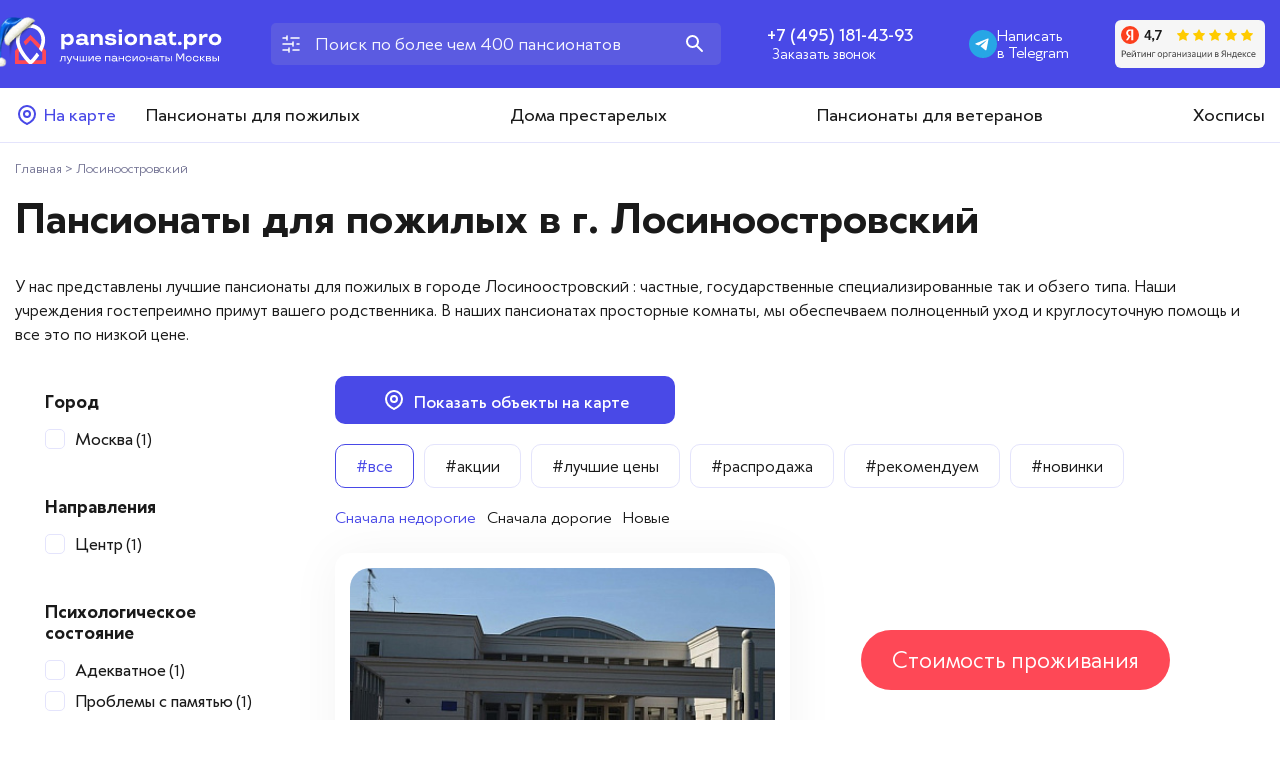

--- FILE ---
content_type: text/html; charset=UTF-8
request_url: https://pansionat.pro/losinoostrovskiy/
body_size: 13770
content:
<!DOCTYPE html>
<html lang="ru">
<head>

        <title>Пансионаты для пожилых в г.  Лосиноостровский</title>
    <meta name="viewport" content="width=device-width, initial-scale=1">
    <meta http-equiv="content-type" content="text/html; charset=utf-8"/>
    <link rel="icon" type="image/png" href="/favicon.png"/>
    <meta name="keywords" content="пансионаты для пожилых людей пансионат дом престарелых Москва Подмосковья частные социальные реабилитация каталог цены отзывы фото бронь" />
<meta name="description" content="Пансионаты Лосиноостровский. Цены на пансионаты, отзывы, фото, онлайн бронирование. 
                Каталог содержит 400 частных и социальных пансионатов для реабилитации, лечения и отдыха. Пансионаты.ПРО" />
    <script data-skip-moving="true">window.cache_ts = '1768570792'</script>
    <link rel="stylesheet" href="/local/templates/pansion2023/static/app.min.css?1768570792">
        <meta name="yandex-verification" content="dc0ac0c4eb607d58"/>
    <meta name="yandex-verification" content="638d97160b54ab51"/>
    <script data-skip-moving="true">(function(w, d, n) {var cl = "bx-core";var ht = d.documentElement;var htc = ht ? ht.className : undefined;if (htc === undefined || htc.indexOf(cl) !== -1){return;}var ua = n.userAgent;if (/(iPad;)|(iPhone;)/i.test(ua)){cl += " bx-ios";}else if (/Windows/i.test(ua)){cl += ' bx-win';}else if (/Macintosh/i.test(ua)){cl += " bx-mac";}else if (/Linux/i.test(ua) && !/Android/i.test(ua)){cl += " bx-linux";}else if (/Android/i.test(ua)){cl += " bx-android";}cl += (/(ipad|iphone|android|mobile|touch)/i.test(ua) ? " bx-touch" : " bx-no-touch");cl += w.devicePixelRatio && w.devicePixelRatio >= 2? " bx-retina": " bx-no-retina";if (/AppleWebKit/.test(ua)){cl += " bx-chrome";}else if (/Opera/.test(ua)){cl += " bx-opera";}else if (/Firefox/.test(ua)){cl += " bx-firefox";}ht.className = htc ? htc + " " + cl : cl;})(window, document, navigator);</script>


<link href="/bitrix/js/ui/design-tokens/dist/ui.design-tokens.min.css?174440457823463" type="text/css"  rel="stylesheet" />
<link href="/bitrix/js/ui/fonts/opensans/ui.font.opensans.min.css?17444036652320" type="text/css"  rel="stylesheet" />
<link href="/bitrix/js/main/popup/dist/main.popup.bundle.min.css?174440473326589" type="text/css"  rel="stylesheet" />
<link href="/bitrix/cache/css/s1/pansion2023/page_64cbc3a7e6b44ba9bf51402c69b010ac/page_64cbc3a7e6b44ba9bf51402c69b010ac_v1.css?17685710483430" type="text/css"  rel="stylesheet" />
<link href="/bitrix/cache/css/s1/pansion2023/template_de610397c9d5f363c5dcc38419085e7e/template_de610397c9d5f363c5dcc38419085e7e_v1.css?17685710487296" type="text/css"  data-template-style="true" rel="stylesheet" />







        </head>
<body>

<script data-skip-moving="true">
    var div = document.createElement("div");
    var ajax = new XMLHttpRequest();
    ajax.open("GET", "/local/templates/pansion2023/static/sprite.svg", true);
    ajax.send();
    ajax.onload = function (e) {
        div.innerHTML = ajax.responseText;
        document.body.insertBefore(div, document.body.childNodes[0]);
        div.style.height = '0';
    };
    window.cache_ts = '1768570792';
</script>

<div class="header__wrapper">
    <div class="container">
        <div class="header">
            <div class="header__logo">
                                    <a href="/">
                        <svg><use xlink:href="#icon-logo"></use></svg>                        <img src="/local/templates/pansion2023/static/img/ny-logo.png" alt="" class="header__ny-logo">
                    </a>
                            </div>
            <div class="header__search">
                <form action="/" class="header__search-from" id="title-search">
                    <span class="header__search-icon">
                        <svg><use xlink:href="#icon-search-sliders"></use></svg></span>
                    <input type="text" id="title-search-input" name="q"
                           placeholder="Поиск по более чем 400 пансионатов" autocomplete="off">
                    <button><svg><use xlink:href="#icon-search"></use></svg></button>
                </form>
            </div>
            <div class="header__phone">
                <a class="header__phone-number" href="tel:+74951814393">+7 (495) 181-43-93</a>
                <div class="header__callback-button" data-modal="callback" data-metrika="button_2">Заказать звонок</div>
            </div>
            <div class="header__whatsapp">
                <a href="https://widget.yourgood.app/#telegram">
                    <svg><use xlink:href="#icon-telegram"></use></svg>                    Написать<br>в Telegram
                </a>
            </div>

            <div class="header__yarating">
                <svg><use xlink:href="#icon-yarating"></use></svg>            </div>
                    </div>
    </div>
</div>

<div class="main-menu__wrapper">
    <div class="container">
        <div class="main-menu">
            <a href="/find/map/" class="main-menu__map">
                <svg><use xlink:href="#icon-location"></use></svg> На карте</a>
                        

<ul>
            <li><a href="/pansionaty-dlya-pozhilykh/">Пансионаты для пожилых</a></li>
            <li><a href="/doma-prestarelykh/">Дома престарелых</a></li>
            <li><a href="/pansionaty-dlya-veteranov/">Пансионаты для ветеранов</a></li>
            <li><a href="/khospisy/">Хосписы</a></li>
        </ul>
        </div>
    </div>
</div>

<div class="mobile-header__wrapper">
    <div class="container">
        <div class="mobile-header">
            <div class="mobile-header__logo">
                                    <a href="/">
                        <svg><use xlink:href="#icon-logo"></use></svg>                    </a>
                            </div>
            <div class="mobile-header__whatsapp">
                <a href="https://widget.yourgood.app/#telegram">
                    <svg><use xlink:href="#icon-telegram"></use></svg>                </a>
            </div>
            <div class="mobile-header__phone">
                <a class="mobile-header__phone-number" href="tel:+74951814393">
                    <svg><use xlink:href="#icon-phone"></use></svg>                </a>
            </div>
            <div class="mobile-header__search">
                <a href="/find/">
                    <svg><use xlink:href="#icon-search"></use></svg>                </a>
            </div>
            <div class="mobile-header__menu js-show-mob-menu">
                <svg><use xlink:href="#icon-app-menu"></use></svg>            </div>
        </div>
    </div>
</div>


<div class="mobile-menu">
    <div class="mobile-menu__header"></div>
    <div class="mobile-menu__links-wrapper">
        <ul class="mobile-menu__links">
            <li class="mobile-menu__link"><a href="/pansionaty-dlya-pozhilykh/">Пансионаты для пожилых</a></li>
            <li class="mobile-menu__link"><a href="/doma-prestarelykh/">Дома престарелых</a></li>
            <li class="mobile-menu__link"><a href="/pansionaty-dlya-veteranov/">Пансионаты для ветеранов</a></li>
            <li class="mobile-menu__link"><a href="/khospisy/">Хосписы</a></li>
            <li class="mobile-menu__link"><a href="/kak-vybrat-pansionat/">Как выбрать пансионат</a></li>
            <li class="mobile-menu__link"><a href="/addnew/">Добавить пансионат</a></li>
            <li class="mobile-menu__link"><a href="/otzyvy/">Отзывы</a></li>
            <li class="mobile-menu__link"><a href="/faq/">Вопросы — ответы</a></li>
            <li class="mobile-menu__link"><a href="/blog/">Новости</a></li>
            <li class="mobile-menu__link"><a href="/kontakty/">Контакты</a></li>
        </ul>
    </div>
    <div class="mobile-menu__footer">
        <div class="mobile-menu__footer-phone">
            <a href="tel:+74951814393">+7 (495) 181-43-93</a>
        </div>
        <div class="mobile-menu__footer-button-wrapper">
            <div class="mobile-menu__footer-button" data-modal="callback" data-metrika="button_2">Заказать звонок</div>
        </div>
    </div>
</div>


<div class="container">
    <div class="breadcrumb" itemscope itemtype="https://schema.org/BreadcrumbList">
            <span class="breadcrumb-item" itemprop="itemListElement" itemscope itemtype="https://schema.org/ListItem">
                
                <a href="/" itemprop="item" title="Главная">
                    <span itemprop="name">Главная</span>
                </a>
                <meta itemprop="position" content="1" />
            </span>
            <span class="breadcrumb-item" itemprop="itemListElement" itemscope itemtype="https://schema.org/ListItem">
                 > 
                <a href="/losinoostrovskiy/" itemprop="item" title="Лосиноостровский">
                    <span itemprop="name">Лосиноостровский</span>
                </a>
                <meta itemprop="position" content="3" />
            </span></div>    <h1>Пансионаты для пожилых в г.  Лосиноостровский</h1>


    

    <div class="seo-text">
        
            
            У нас представлены лучшие пансионаты для пожилых в городе  Лосиноостровский : частные,
            государственные специализированные так и обзего типа. Наши учреждения
            гостепреимно примут вашего родственника. В наших пансионатах просторные комнаты,
            мы обеспечваем полноценный уход и круглосуточную помощь и все это по низкой цене.
            </div>

    
    
    <div class="description">
                    
            </div>


    <div class="catalog">
        <div class="catalog__left">
            

<div class="catalog__show-mobile-filter js-show_mobile_filter">
    Показать фильтр
</div>

<div class="catalog__map-button __full __show-mobile js-show-on-map">
    <svg><use xlink:href="#icon-location"></use></svg> Показать объекты на карте
</div>


<div class="filter">

    <form name="arrFilter_form" action="/losinoostrovskiy/"
          method="get" class="simple">
        
                    <div class="filter_block  open">
                <div class="filter_title">
                    Город
                </div>

                <div class="filter_values expand_134">
                    
                                            <div class="filter_val ">
                            <input
                                    type="checkbox"
                                    value="Y"
                                    name="arrFilter_134_44634898"
                                    id="arrFilter_134_44634898"
                                                                    onclick="smartFilter.click(this)"
                            />

                            <label for="arrFilter_134_44634898">
                                                                                                            Москва<span>(1)</span>
                                                                    
                            </label>
                        </div>

                        
                                    </div>
            </div>
                        <div class="filter_block ">
                <div class="filter_title">
                    Направления
                </div>

                <div class="filter_values expand_12">
                    
                                            <div class="filter_val ">
                            <input
                                    type="checkbox"
                                    value="Y"
                                    name="arrFilter_12_3596227959"
                                    id="arrFilter_12_3596227959"
                                                                    onclick="smartFilter.click(this)"
                            />

                            <label for="arrFilter_12_3596227959">
                                                                                                            Центр<span>(1)</span>
                                                                    
                            </label>
                        </div>

                        
                                    </div>
            </div>
                        <div class="filter_block ">
                <div class="filter_title">
                    Психологическое состояние
                </div>

                <div class="filter_values expand_13">
                    
                                            <div class="filter_val ">
                            <input
                                    type="checkbox"
                                    value="Y"
                                    name="arrFilter_13_1212055764"
                                    id="arrFilter_13_1212055764"
                                                                    onclick="smartFilter.click(this)"
                            />

                            <label for="arrFilter_13_1212055764">
                                                                                                            Адекватное<span>(1)</span>
                                                                    
                            </label>
                        </div>

                        
                                            <div class="filter_val ">
                            <input
                                    type="checkbox"
                                    value="Y"
                                    name="arrFilter_13_1060745282"
                                    id="arrFilter_13_1060745282"
                                                                    onclick="smartFilter.click(this)"
                            />

                            <label for="arrFilter_13_1060745282">
                                                                                                            Проблемы с памятью<span>(1)</span>
                                                                    
                            </label>
                        </div>

                        
                                            <div class="filter_val ">
                            <input
                                    type="checkbox"
                                    value="Y"
                                    name="arrFilter_13_2944839123"
                                    id="arrFilter_13_2944839123"
                                                                    onclick="smartFilter.click(this)"
                            />

                            <label for="arrFilter_13_2944839123">
                                                                                                            С психическими отклонениями<span>(1)</span>
                                                                    
                            </label>
                        </div>

                        
                                    </div>
            </div>
                        <div class="filter_block ">
                <div class="filter_title">
                    Физическое состояние
                </div>

                <div class="filter_values expand_14">
                    
                                            <div class="filter_val ">
                            <input
                                    type="checkbox"
                                    value="Y"
                                    name="arrFilter_14_2322626082"
                                    id="arrFilter_14_2322626082"
                                                                    onclick="smartFilter.click(this)"
                            />

                            <label for="arrFilter_14_2322626082">
                                                                                                            Инвалид-колясочник<span>(1)</span>
                                                                    
                            </label>
                        </div>

                        
                                            <div class="filter_val ">
                            <input
                                    type="checkbox"
                                    value="Y"
                                    name="arrFilter_14_3632373061"
                                    id="arrFilter_14_3632373061"
                                                                    onclick="smartFilter.click(this)"
                            />

                            <label for="arrFilter_14_3632373061">
                                                                                                            Лежачий<span>(1)</span>
                                                                    
                            </label>
                        </div>

                        
                                            <div class="filter_val ">
                            <input
                                    type="checkbox"
                                    value="Y"
                                    name="arrFilter_14_4252452532"
                                    id="arrFilter_14_4252452532"
                                                                    onclick="smartFilter.click(this)"
                            />

                            <label for="arrFilter_14_4252452532">
                                                                                                            Ходячий<span>(1)</span>
                                                                    
                            </label>
                        </div>

                        
                                    </div>
            </div>
                        <div class="filter_block ">
                <div class="filter_title">
                    С заболеваниями
                </div>

                <div class="filter_values expand_15">
                    
                                            <div class="filter_val ">
                            <input
                                    type="checkbox"
                                    value="Y"
                                    name="arrFilter_15_1685985038"
                                    id="arrFilter_15_1685985038"
                                                                    onclick="smartFilter.click(this)"
                            />

                            <label for="arrFilter_15_1685985038">
                                                                                                            Альцгеймера <span>(1)</span>
                                                                    
                            </label>
                        </div>

                        
                                            <div class="filter_val ">
                            <input
                                    type="checkbox"
                                    value="Y"
                                    name="arrFilter_15_1416650876"
                                    id="arrFilter_15_1416650876"
                                                                    onclick="smartFilter.click(this)"
                            />

                            <label for="arrFilter_15_1416650876">
                                                                                                            Глухой<span>(1)</span>
                                                                    
                            </label>
                        </div>

                        
                                            <div class="filter_val ">
                            <input
                                    type="checkbox"
                                    value="Y"
                                    name="arrFilter_15_326707096"
                                    id="arrFilter_15_326707096"
                                                                    onclick="smartFilter.click(this)"
                            />

                            <label for="arrFilter_15_326707096">
                                                                                                            Деменцией<span>(1)</span>
                                                                    
                            </label>
                        </div>

                        
                                            <div class="filter_val ">
                            <input
                                    type="checkbox"
                                    value="Y"
                                    name="arrFilter_15_2162625244"
                                    id="arrFilter_15_2162625244"
                                                                    onclick="smartFilter.click(this)"
                            />

                            <label for="arrFilter_15_2162625244">
                                                                                                            Нервной системы<span>(1)</span>
                                                                    
                            </label>
                        </div>

                        
                                            <div class="filter_val ">
                            <input
                                    type="checkbox"
                                    value="Y"
                                    name="arrFilter_15_435051366"
                                    id="arrFilter_15_435051366"
                                                                    onclick="smartFilter.click(this)"
                            />

                            <label for="arrFilter_15_435051366">
                                                                                                            Онкологические<span>(1)</span>
                                                                    
                            </label>
                        </div>

                        
                                            <div class="filter_val ">
                            <input
                                    type="checkbox"
                                    value="Y"
                                    name="arrFilter_15_3128820048"
                                    id="arrFilter_15_3128820048"
                                                                    onclick="smartFilter.click(this)"
                            />

                            <label for="arrFilter_15_3128820048">
                                                                                                            Перенесших инсульт<span>(1)</span>
                                                                    
                            </label>
                        </div>

                        
                                            <div class="filter_val __close">
                            <input
                                    type="checkbox"
                                    value="Y"
                                    name="arrFilter_15_605721843"
                                    id="arrFilter_15_605721843"
                                                                    onclick="smartFilter.click(this)"
                            />

                            <label for="arrFilter_15_605721843">
                                                                                                            Перенесших инфаркт<span>(1)</span>
                                                                    
                            </label>
                        </div>

                        
                                            <div class="filter_val __close">
                            <input
                                    type="checkbox"
                                    value="Y"
                                    name="arrFilter_15_2367533627"
                                    id="arrFilter_15_2367533627"
                                                                    onclick="smartFilter.click(this)"
                            />

                            <label for="arrFilter_15_2367533627">
                                                                                                            Психоневрологические<span>(1)</span>
                                                                    
                            </label>
                        </div>

                        
                                            <div class="filter_val __close">
                            <input
                                    type="checkbox"
                                    value="Y"
                                    name="arrFilter_15_4158667338"
                                    id="arrFilter_15_4158667338"
                                                                    onclick="smartFilter.click(this)"
                            />

                            <label for="arrFilter_15_4158667338">
                                                                                                            Сахарный диабет<span>(1)</span>
                                                                    
                            </label>
                        </div>

                        
                                            <div class="filter_val __close">
                            <input
                                    type="checkbox"
                                    value="Y"
                                    name="arrFilter_15_274208589"
                                    id="arrFilter_15_274208589"
                                                                    onclick="smartFilter.click(this)"
                            />

                            <label for="arrFilter_15_274208589">
                                                                                                            Сердечно-сосудистые заболевания<span>(1)</span>
                                                                    
                            </label>
                        </div>

                        
                                            <div class="filter_val __close">
                            <input
                                    type="checkbox"
                                    value="Y"
                                    name="arrFilter_15_1734289371"
                                    id="arrFilter_15_1734289371"
                                                                    onclick="smartFilter.click(this)"
                            />

                            <label for="arrFilter_15_1734289371">
                                                                                                            Склероз<span>(1)</span>
                                                                    
                            </label>
                        </div>

                        
                                            <div class="filter_val __close">
                            <input
                                    type="checkbox"
                                    value="Y"
                                    name="arrFilter_15_595022058"
                                    id="arrFilter_15_595022058"
                                                                    onclick="smartFilter.click(this)"
                            />

                            <label for="arrFilter_15_595022058">
                                                                                                            Слабовидящий<span>(1)</span>
                                                                    
                            </label>
                        </div>

                        
                                            <div class="filter_val __close">
                            <input
                                    type="checkbox"
                                    value="Y"
                                    name="arrFilter_15_3447271878"
                                    id="arrFilter_15_3447271878"
                                                                    onclick="smartFilter.click(this)"
                            />

                            <label for="arrFilter_15_3447271878">
                                                                                                            Травмы и переломы различной степени тяжести<span>(1)</span>
                                                                    
                            </label>
                        </div>

                        
                                                                    <div class="expand-more" data-id="15"> + Показать еще 7</div>
                                    </div>
            </div>
                        <div class="filter_block ">
                <div class="filter_title">
                    Медицинское обслуживание
                </div>

                <div class="filter_values expand_16">
                    
                                            <div class="filter_val ">
                            <input
                                    type="checkbox"
                                    value="Y"
                                    name="arrFilter_16_4196041389"
                                    id="arrFilter_16_4196041389"
                                                                    onclick="smartFilter.click(this)"
                            />

                            <label for="arrFilter_16_4196041389">
                                                                                                            Контроль за приёмом лекарств<span>(1)</span>
                                                                    
                            </label>
                        </div>

                        
                                            <div class="filter_val ">
                            <input
                                    type="checkbox"
                                    value="Y"
                                    name="arrFilter_16_1662243607"
                                    id="arrFilter_16_1662243607"
                                                                    onclick="smartFilter.click(this)"
                            />

                            <label for="arrFilter_16_1662243607">
                                                                                                            Круглосуточный уход 24/7<span>(1)</span>
                                                                    
                            </label>
                        </div>

                        
                                            <div class="filter_val ">
                            <input
                                    type="checkbox"
                                    value="Y"
                                    name="arrFilter_16_336913281"
                                    id="arrFilter_16_336913281"
                                                                    onclick="smartFilter.click(this)"
                            />

                            <label for="arrFilter_16_336913281">
                                                                                                            Медицинское и специальное оборудование<span>(1)</span>
                                                                    
                            </label>
                        </div>

                        
                                            <div class="filter_val ">
                            <input
                                    type="checkbox"
                                    value="Y"
                                    name="arrFilter_16_2225864208"
                                    id="arrFilter_16_2225864208"
                                                                    onclick="smartFilter.click(this)"
                            />

                            <label for="arrFilter_16_2225864208">
                                                                                                            Регулярный осмотр врача<span>(1)</span>
                                                                    
                            </label>
                        </div>

                        
                                    </div>
            </div>
                        <div class="filter_block ">
                <div class="filter_title">
                    Рейтинг
                </div>

                <div class="filter_values expand_1">
                    
                                            <div class="filter_val ">
                            <input
                                    type="checkbox"
                                    value="Y"
                                    name="arrFilter_1_3693793700"
                                    id="arrFilter_1_3693793700"
                                                                    onclick="smartFilter.click(this)"
                            />

                            <label for="arrFilter_1_3693793700">
                                                                                                            5 звезд                                        <span class="rating_line">
                                            <span class="rating_icon yellow"></span><span class="rating_icon yellow"></span><span class="rating_icon yellow"></span><span class="rating_icon yellow"></span><span class="rating_icon yellow"></span>                                        </span>
                                        <span>(1)</span>
                                                                    
                            </label>
                        </div>

                        
                                    </div>
            </div>
                        <div class="filter_block ">
                <div class="filter_title">
                    Метро
                </div>

                <div class="filter_values expand_109">
                    
                                            <div class="filter_val ">
                            <input
                                    type="checkbox"
                                    value="Y"
                                    name="arrFilter_109_524246753"
                                    id="arrFilter_109_524246753"
                                                                    onclick="smartFilter.click(this)"
                            />

                            <label for="arrFilter_109_524246753">
                                                                                                            Ботанический сад<span>(1)</span>
                                                                    
                            </label>
                        </div>

                        
                                    </div>
            </div>
                        <div class="filter_block ">
                <div class="filter_title">
                    Шоссе
                </div>

                <div class="filter_values expand_110">
                    
                                            <div class="filter_val ">
                            <input
                                    type="checkbox"
                                    value="Y"
                                    name="arrFilter_110_2919031989"
                                    id="arrFilter_110_2919031989"
                                                                    onclick="smartFilter.click(this)"
                            />

                            <label for="arrFilter_110_2919031989">
                                                                                                            Ярославское<span>(1)</span>
                                                                    
                            </label>
                        </div>

                        
                                    </div>
            </div>
                        <div class="filter_block ">
                <div class="filter_title">
                    Особенности
                </div>

                <div class="filter_values expand_111">
                    
                                            <div class="filter_val ">
                            <input
                                    type="checkbox"
                                    value="Y"
                                    name="arrFilter_111_1912762339"
                                    id="arrFilter_111_1912762339"
                                                                    onclick="smartFilter.click(this)"
                            />

                            <label for="arrFilter_111_1912762339">
                                                                                                            Для проживания<span>(1)</span>
                                                                    
                            </label>
                        </div>

                        
                                    </div>
            </div>
                        <div class="filter_block ">
                <div class="filter_title">
                    Расположение
                </div>

                <div class="filter_values expand_112">
                    
                                            <div class="filter_val ">
                            <input
                                    type="checkbox"
                                    value="Y"
                                    name="arrFilter_112_2075403208"
                                    id="arrFilter_112_2075403208"
                                                                    onclick="smartFilter.click(this)"
                            />

                            <label for="arrFilter_112_2075403208">
                                                                                                            Москва<span>(1)</span>
                                                                    
                            </label>
                        </div>

                        
                                    </div>
            </div>
            
        <input
                class="set_filter red_button"
                type="submit"
                id="set_filter"
                name="set_filter"
                value="Применить"
        />
        <input
                class="clear_filter"
                type="submit"
                id="del_filter"
                name="del_filter"
                value="Очистить фильтр"
        />

        <div class="bx-filter-popup-result left"
             id="modef" style="display: none !important;height: 0 !important;overflow: hidden;">
            Выбрано: <span id="modef_num">0</span>            <span class="arrow"></span>
            <br/>
            <a href="/losinoostrovskiy/filter/clear/"
               target="">Показать</a>
        </div>

    </form>
</div>
        </div>

        <div class="catalog__right">

            <div class="catalog__map-button __hide-mobile js-show-on-map">
                <svg><use xlink:href="#icon-location"></use></svg> Показать объекты на карте
            </div>
            <div id="show_on_map">

            </div>

            <div class="catalog__bages">

                <a href="/losinoostrovskiy/"
                   class="__active">
                    #все
                </a>

                <a href="/losinoostrovskiy/?filter=stock"
                   class="">
                    #акции
                </a>

                <a href="/losinoostrovskiy/?filter=bestprice"
                   class="">
                    #лучшие цены
                </a>

                <a href="/losinoostrovskiy/?filter=sale"
                   class="">
                    #распродажа
                </a>

                <a href="/losinoostrovskiy/?filter=recommended"
                   class="">
                    #рекомендуем
                </a>

                <a href="/losinoostrovskiy/?filter=new"
                   class="">
                    #новинки
                </a>
            </div>

            
            <div class="catalog__sort">
                <a href="/losinoostrovskiy/?sort=cheap"
                   class="__active">
                    Сначала недорогие
                </a>

                <a href="/losinoostrovskiy/?sort=expensive"
                   class="">
                    Сначала дорогие
                </a>

                <a href="/losinoostrovskiy/?sort=new"
                   class="">
                    Новые
                </a>
            </div>

            
            
<div class="pans__wrapper __grid-2" itemscope
     itemtype="https://schema.org/OfferCatalog">

    <meta itemprop="name" content="Каталог пансионатов">
    <meta itemprop="description" content="Пансионаты для пожилых">
    <meta itemprop="image" content="https://pansionat.pro/upload/iblock/663/6637a08955e5e8466040ad91f8360561.png">

            <div class="pans" data-offer-id="336" itemprop="itemListElement" itemscope
             itemtype="https://schema.org/Offer">
            <a href="/pansionat-khospis-rostokino/" class="pans__img">

                <div class="js_sectionSlider swiper s336" data-id="s336">
                    <div class="swiper-wrapper">
                        <meta itemprop="image" content="https://pansionat.pro/upload/resize_cache/iblock/fdf/400_300_0/fdfe54e287dbba1b4ec58aba616e38e3.jpg">
                                                                                                                <img class="pans__img-wrapper swiper-slide" src="/upload/resize_cache/iblock/fdf/400_300_0/fdfe54e287dbba1b4ec58aba616e38e3.jpg" loading="lazy"
                                     alt="Хоспис &quot;Ростокино&quot;" title="Хоспис &quot;Ростокино&quot;">
                                                                                                                                            <img class="pans__img-wrapper swiper-slide" src="/upload/resize_cache/iblock/ea7/400_300_0/ea7261c247c0f9608dfbe00a1eb6b24b.jpg" loading="lazy"
                                     alt="Хоспис &quot;Ростокино&quot;" title="Хоспис &quot;Ростокино&quot;">
                                                                                                                                            <img class="pans__img-wrapper swiper-slide" src="/upload/resize_cache/iblock/a38/400_300_0/a3842a8dcc086e8b5d29e85f0263b07e.jpg" loading="lazy"
                                     alt="Хоспис &quot;Ростокино&quot;" title="Хоспис &quot;Ростокино&quot;">
                                                                        </div>
                    <div class="swiper-button-next next-s336"></div>
                    <div class="swiper-button-prev prev-s336"></div>
                    <div class="swiper-pagination"></div>
                </div>

                
                                    <div class="pans__img-cnt">
                        <div class="js-text">1 из 3</div>
                    </div>
                
                            </a>

            <div class="pans__description">
                <div class="pans__name">
                    <link itemprop="url" href="https://pansionat.pro/pansionat-khospis-rostokino/">
                    <meta itemprop="name" content="Хоспис &quot;Ростокино&quot;">
                    <meta itemprop="description" content="">
                    <a href="/pansionat-khospis-rostokino/">Хоспис &quot;Ростокино&quot;</a>
                                    </div>

                <div class="pans__rating">
                    <div class="inline-rating">
                        <span class="rating-icon" data-i="0" data-r="4.3"><svg><use xlink:href="#icon-star-filled"></use></svg></span><span class="rating-icon" data-i="1" data-r="4.3"><svg><use xlink:href="#icon-star-filled"></use></svg></span><span class="rating-icon" data-i="2" data-r="4.3"><svg><use xlink:href="#icon-star-filled"></use></svg></span><span class="rating-icon" data-i="3" data-r="4.3"><svg><use xlink:href="#icon-star-filled"></use></svg></span><span class="rating-icon"><span class="rating-icon" style="position: absolute;width: 7px;overflow: hidden;left:0"><span class="rating-icon" style="position: absolute;"><svg><use xlink:href="#icon-star-filled"></use></svg></span></span><svg><use xlink:href="#icon-star-blank"></use></svg></span>                    </div>
                    <div class="pans__recommendet">
                        85% рекомендуют
                    </div>
                </div>
                <div class="pans__adress">
                                    </div>
                <div class="pans__bages">
                                                                                                                    </div>
                <div class="pans__actions">
                    <div class="pans__actions_wrap">
                        <div class="pans__price">
                            от 1 600                            руб/сутки
                        </div>
                        <div class="pans__price pans__price_month">
                            от 48 000                            руб/мес.
                        </div>
                    </div>

                    <meta itemprop="price"
                          content="1600.00">
                    <meta itemprop="priceCurrency" content="RUB">
                    <link itemprop="availability" href="http://schema.org/InStock">
                    <a href="/pansionat-khospis-rostokino/" class="pans__button">Подробнее</a>
                </div>
            </div>
        </div>
    </div>

    <div class="pagination_wrapper">
            </div>





            
        </div>
    </div>

    <div class="seo-text">

                                <h2>Дома престарелых в г. Лосиноостровский</h2>

        Пожилые люди нуждаются в заботе, уходе, постоянном внимании и присмотре. Далеко не всегда удаётся обеспечить необходимый уход в домашних условиях.

        Когда пожилого человека берет под свое крыло опытный специалист, можно не беспокоиться за состояние физического и психического здоровья своего близкого. В частном пансионате для престарелых для постояльцев организован постоянный присмотр с уходом, а также медицинское сопровождение, обеспечиваемое квалифицированным персоналом.

        <h2> Дома для ветеранов в г. Лосиноостровский</h2>

        Наши дома обустроены таким образом, чтобы каждый человек преклонного возраста чувствовал себя максимально комфортно. Для гостей учреждений разрабатывается многоразовое здоровое питание, которое предусматривает выбор жильцами подходящих блюд. Обязательно предоставляется доступ к сети Интернет для общения с семьей, поиска необходимой информации и прочтения новостей.

        <h2>Пансионаты с уходом за пожилыми в г. Лосиноостровский</h2>

        Выбирая в каталоге подходящее заведение для близкого человека, вы можете рассчитывать на:
        <ul>
            <li>качественный уход в течение 24 часа в сутки;</li>
            <li>домашнюю обстановку;</li>
            <li>комплексное питание, учитывающее потребности каждого постояльца (в том числе и диетическое);</li>
            <li>организацию досуга, празднование дней рождений и проведение совместных мероприятий;</li>
            <li>своевременный медицинский осмотр и контроль за приемом медикаментов;</li>
            <li>возможность ежедневных прогулок на свежем воздухе.</li>
        </ul>
    
                
        
    </div>


<script type="application/ld+json">
{
  "@context": "https://schema.org",
  "@type": "Product",
  "name": "Лосиноостровский",
  "image": "https://pansionat.pro/local/gulp-project/app/sprite/logo.svg",
  "offers": {
    "@type": "AggregateOffer",
    "lowPrice": "1600",
    "highPrice": "1600",
    "offerCount": "0",
    "priceCurrency": "RUB"
  },
  "aggregateRating": {
    "@type": "AggregateRating",
    "ratingValue": "4.8",
    "reviewCount": "0"
  }
}
</script>

    </div>
<div class="footer__wrapper">
    <div class="container">
        <div class="footer">

            <div class="footer__row">

                <div class="footer__logo">
                    <svg><use xlink:href="#icon-logo"></use></svg>                </div>

                <div class="footer__phone"><a href="tel:+74951814393">+7 (495) 181-43-93</a></div>
                <div class="footer__mail"><a class="link" href="mailto:info@pansionat.pro">info@pansionat.pro</a>
                </div>

                <!--  <br>ИП Сушилин Дмитрий Анатольевич
                  <br>ИНН 5032319984
                  <br>КПП 503201001

                  <br>
                  <a href="/upload/dogovor.pdf" target="_blank">
                          Мед. Услуги оказывает ООО "СМП МЕД" (г. Москва, просп. Ленинский, д. 77, корп. 1)</a>
                  и другие
                  <br>
                  <a href="/upload/license.pdf" target="_blank">Лицензия № ЛО-77-01-020372 от 10 сентября 2020 года.</a>-->

                <ul>
                    <!-- <li><a href="/about/">Контакты</a></li>-->
                    <li><a href="/kak-vybrat-pansionat/">Как выбрать пансионат</a></li>
                    <li><a href="/blog/">Новости и события</a></li>
                    <li><a href="/about/">Обратная связь</a></li>
                    <li><a href="/faq/">Вопрос-ответ</a></li>
                    <li><a href="/addnew/">Добавить пансионат</a></li>
                    <li><a href="/map.php">Карта сайта</a></li>
                </ul>
            </div>

            <div class="footer__row __hide-mobile">
                <div class="footer__title">Направления</div>
                
    <ul>

                                <li><a href="/tsentr/">Центр</a></li>
        
                                <li><a href="/vostok/">Восток</a></li>
        
                                <li><a href="/zapad/">Запад</a></li>
        
                                <li><a href="/sever/">Север</a></li>
        
                                <li><a href="/yug/">Юг</a></li>
        
        
    </ul>
            </div>

            <div class="footer__row __hide-mobile">
                <div class="footer__title">Каталог</div>
                
    <ul>

                                <li><a href="/pansionaty-dlya-pozhilykh/">Пансионаты для пожилых</a></li>
        
                                <li><a href="/doma-prestarelykh/">Дома престарелых</a></li>
        
                                <li><a href="/pansionaty-dlya-veteranov/">Пансионаты для ветеранов</a></li>
        
                                <li><a href="/khospisy/">Хосписы</a></li>
        
                                <li><a href="/invalid-kolyasochnik/">Пансионаты для Инвалидов-колясочников</a></li>
        
                                <li><a href="/lezhachiy/">Пансионаты для лежачих</a></li>
        
                                <li><a href="/pansionaty-dlya-tyazhelobolnykh/">Пансионаты для тяжелобольных</a></li>
        
                                <li><a href="/khodyachiy/">Пансионаты для ходячих</a></li>
        
        
    </ul>
            </div>

            <!--            <div class="footer__row">-->
            <!--                <div class="footer__title">По болезням</div>-->
            <!--                -->            <!--            </div>-->

        </div>
    </div>


</div>

<div class="copyright__wrapper">
    <div class="container">
        <div class="copyright">
            <a href="https://jd-buro.ru" class="dev" target="_blank">Сделано
                в <svg><use xlink:href="#icon-dev-logo"></use></svg> JD-Buro</a>

            © Все права защищены, 2026                            <a href="https://pansionat.pro/">Пансионаты для пожилых</a>
                        <a href="/policy/">Политика конфиденцальности</a>
            <a href="/cookie/">Политика обработки cookie файлов</a>
            <!--LiveInternet counter-->
            <script type="text/javascript" data-skip-moving="true">
                document.write('<a href="//www.liveinternet.ru/click" ' +
                    'target="_blank"><img src="//counter.yadro.ru/hit?t23.6;r' +
                    escape(document.referrer) + ((typeof (screen) == 'undefined') ? '' :
                        ';s' + screen.width + '*' + screen.height + '*' + (screen.colorDepth ?
                            screen.colorDepth : screen.pixelDepth)) + ';u' + escape(document.URL) +
                    ';h' + escape(document.title.substring(0, 150)) + ';' + Math.random() +
                    '" alt="" title="LiveInternet: показано число посетителей за' +
                    ' сегодня" ' +
                    'border="0" width="88" height="15"><\/a>')
            </script><!--/LiveInternet-->

        </div>
    </div>
</div>

<div class="modal_wrapper">
    <div class="modal" id="modal">
        <div class="close js-close-modal">
            <svg><use xlink:href="#icon-close"></use></svg>        </div>
        <div class="content">

        </div>
    </div>
</div>

<div class="grey_wrapper">

</div>

<span class="js-show-modal makeCalcButton" data-modal="calcPrice"
      onclick="yaCounter55993486.reachGoal('CLICK_CALC'); return true;"
      data-metrika="MAKE_CALC"
>Стоимость проживания</span>



<!-- Yandex.Metrika counter -->
<script type="text/javascript" data-skip-moving="true">
    (function (d, w, c) {
        (w[c] = w[c] || []).push(function () {
            try {
                w.yaCounter55993486 = new Ya.Metrika({
                    id: 55993486,
                    clickmap: true,
                    trackLinks: true,
                    accurateTrackBounce: true,
                    webvisor: true
                });
            } catch (e) {
            }
        });

        var n = d.getElementsByTagName("script")[0],
            s = d.createElement("script"),
            f = function () {
                n.parentNode.insertBefore(s, n);
            };
        s.type = "text/javascript";
        s.async = true;
        s.src = "https://mc.yandex.ru/metrika/watch.js";

        if (w.opera == "[object Opera]") {
            d.addEventListener("DOMContentLoaded", f, false);
        } else {
            f();
        }
    })(document, window, "yandex_metrika_callbacks");
</script>
<noscript>
    <div><img src="https://mc.yandex.ru/watch/55993486" style="position:absolute; left:-9999px;" alt=""/></div>
</noscript>
<!-- /Yandex.Metrika counter -->


<!-- Roistat Counter Start -->
<!-- Roistat Counter End -->

<a href="https://pansionaty-stavropol.ru" title="Пансионаты для пожилых Ставрополь" alt="Пансионаты Ставрополь"></a>
<script src="https://www.google.com/recaptcha/api.js?render=6LchYzcqAAAAAAKsctUoKXHZGf9JdCrIAF2vBwQh"></script>
<script>if(!window.BX)window.BX={};if(!window.BX.message)window.BX.message=function(mess){if(typeof mess==='object'){for(let i in mess) {BX.message[i]=mess[i];} return true;}};</script>
<script>(window.BX||top.BX).message({"JS_CORE_LOADING":"Загрузка...","JS_CORE_NO_DATA":"- Нет данных -","JS_CORE_WINDOW_CLOSE":"Закрыть","JS_CORE_WINDOW_EXPAND":"Развернуть","JS_CORE_WINDOW_NARROW":"Свернуть в окно","JS_CORE_WINDOW_SAVE":"Сохранить","JS_CORE_WINDOW_CANCEL":"Отменить","JS_CORE_WINDOW_CONTINUE":"Продолжить","JS_CORE_H":"ч","JS_CORE_M":"м","JS_CORE_S":"с","JSADM_AI_HIDE_EXTRA":"Скрыть лишние","JSADM_AI_ALL_NOTIF":"Показать все","JSADM_AUTH_REQ":"Требуется авторизация!","JS_CORE_WINDOW_AUTH":"Войти","JS_CORE_IMAGE_FULL":"Полный размер"});</script><script src="/bitrix/js/main/core/core.min.js?1744404741225353"></script><script>BX.Runtime.registerExtension({"name":"main.core","namespace":"BX","loaded":true});</script>
<script>BX.setJSList(["\/bitrix\/js\/main\/core\/core_ajax.js","\/bitrix\/js\/main\/core\/core_promise.js","\/bitrix\/js\/main\/polyfill\/promise\/js\/promise.js","\/bitrix\/js\/main\/loadext\/loadext.js","\/bitrix\/js\/main\/loadext\/extension.js","\/bitrix\/js\/main\/polyfill\/promise\/js\/promise.js","\/bitrix\/js\/main\/polyfill\/find\/js\/find.js","\/bitrix\/js\/main\/polyfill\/includes\/js\/includes.js","\/bitrix\/js\/main\/polyfill\/matches\/js\/matches.js","\/bitrix\/js\/ui\/polyfill\/closest\/js\/closest.js","\/bitrix\/js\/main\/polyfill\/fill\/main.polyfill.fill.js","\/bitrix\/js\/main\/polyfill\/find\/js\/find.js","\/bitrix\/js\/main\/polyfill\/matches\/js\/matches.js","\/bitrix\/js\/main\/polyfill\/core\/dist\/polyfill.bundle.js","\/bitrix\/js\/main\/core\/core.js","\/bitrix\/js\/main\/polyfill\/intersectionobserver\/js\/intersectionobserver.js","\/bitrix\/js\/main\/lazyload\/dist\/lazyload.bundle.js","\/bitrix\/js\/main\/polyfill\/core\/dist\/polyfill.bundle.js","\/bitrix\/js\/main\/parambag\/dist\/parambag.bundle.js"]);
</script>
<script>BX.Runtime.registerExtension({"name":"fx","namespace":"window","loaded":true});</script>
<script>BX.Runtime.registerExtension({"name":"ui.design-tokens","namespace":"window","loaded":true});</script>
<script>BX.Runtime.registerExtension({"name":"ui.fonts.opensans","namespace":"window","loaded":true});</script>
<script>BX.Runtime.registerExtension({"name":"main.popup","namespace":"BX.Main","loaded":true});</script>
<script>BX.Runtime.registerExtension({"name":"popup","namespace":"window","loaded":true});</script>
<script>(window.BX||top.BX).message({"LANGUAGE_ID":"ru","FORMAT_DATE":"DD.MM.YYYY","FORMAT_DATETIME":"DD.MM.YYYY HH:MI:SS","COOKIE_PREFIX":"BITRIX_SM","SERVER_TZ_OFFSET":"10800","UTF_MODE":"Y","SITE_ID":"s1","SITE_DIR":"\/","USER_ID":"","SERVER_TIME":1768988863,"USER_TZ_OFFSET":0,"USER_TZ_AUTO":"Y","bitrix_sessid":"b157b84a5483da66c4e45b4d3f705d40"});</script><script  src="/bitrix/cache/js/s1/pansion2023/kernel_main/kernel_main_v1.js?1768732727158469"></script>
<script src="/bitrix/js/main/popup/dist/main.popup.bundle.min.js?174440473365924"></script>
<script>BX.setJSList(["\/bitrix\/js\/main\/core\/core_fx.js","\/bitrix\/js\/main\/session.js","\/bitrix\/js\/main\/pageobject\/pageobject.js","\/bitrix\/js\/main\/core\/core_window.js","\/bitrix\/js\/main\/date\/main.date.js","\/bitrix\/js\/main\/core\/core_date.js","\/bitrix\/js\/main\/utils.js","\/local\/templates\/pansion2023\/components\/bitrix\/catalog.smart.filter\/.default\/script.js"]);</script>
<script>BX.setCSSList(["\/local\/templates\/pansion2023\/components\/bitrix\/system.pagenavigation\/round\/style.css","\/local\/templates\/pansion2023\/styles.css","\/local\/templates\/pansion2023\/template_styles.css"]);</script>


<script  src="/bitrix/cache/js/s1/pansion2023/page_8d6d7bc8ec30db2d4ae4a5ff9b525956/page_8d6d7bc8ec30db2d4ae4a5ff9b525956_v1.js?176857106422353"></script>
<script>var _ba = _ba || []; _ba.push(["aid", "49e35372beded34672c8178135247111"]); _ba.push(["host", "pansionat.pro"]); (function() {var ba = document.createElement("script"); ba.type = "text/javascript"; ba.async = true;ba.src = (document.location.protocol == "https:" ? "https://" : "http://") + "bitrix.info/ba.js";var s = document.getElementsByTagName("script")[0];s.parentNode.insertBefore(ba, s);})();</script>


<script type="text/javascript">window.ab_id = 162665</script>
<script src="https://cdn.botfaqtor.ru/one.js"></script>
<script type="text/javascript">
    var smartFilter = new JCSmartFilter('/losinoostrovskiy/', 'VERTICAL', {"SEF_SET_FILTER_URL":"\/losinoostrovskiy\/filter\/clear\/","SEF_DEL_FILTER_URL":"\/losinoostrovskiy\/filter\/clear\/"});
</script><script>
    myYaMapPlacemarksSection = [
                        {
            coords: [55.84221610128,37.646248983929],
            name: 'Хоспис &quot;Ростокино&quot;',
            id: '336',
            url: '/pansionat-khospis-rostokino/',
            picsrc: '/upload/iblock/fdf/fdfe54e287dbba1b4ec58aba616e38e3.jpg',
            price: '1600',
            adress: '',
            rating: '5',
            rating_html: '<span class="rating_icon yellow"></span><span class="rating_icon yellow"></span><span class="rating_icon yellow"></span><span class="rating_icon yellow"></span><span class="rating_icon yellow"></span>',
        },
            ];

    window.mapCenter = JSON.parse('[55.76,37.34]');
</script>
<script data-skip-movinf="true" src="/local/templates/pansion2023/static/main.min.js?ts=1768570792"></script>


<script>
    (function (w, d, s, h, id) {
        w.roistatProjectId = id;
        w.roistatHost = h;
        var p = d.location.protocol == "https:" ? "https://" : "http://";
        var u = /^.*roistat_visit=[^;]+(.*)?$/.test(d.cookie) ? "/dist/module.js" : "/api/site/1.0/" + id + "/init?referrer=" + encodeURIComponent(d.location.href);
        var js = d.createElement(s);
        js.charset = "UTF-8";
        js.async = 1;
        js.src = p + h + u;
        var js2 = d.getElementsByTagName(s)[0];
        js2.parentNode.insertBefore(js, js2);
    })(window, document, 'script', 'cloud.roistat.com', 'c77a940ca203e081b9eb8351beab46fb');
</script>
<script>(function () {
        var widget = document.createElement('script');
        widget.defer = true;
        widget.dataset.pfId = '5cc5fa0f-8742-4456-8da4-bad51b82b07d';
        widget.src = 'https://widget.yourgood.app/script/widget.js?id=5cc5fa0f-8742-4456-8da4-bad51b82b07d&now=' + Date.now();
        document.head.appendChild(widget);
    })()</script>

<script src="https://api.dr-boost.ru/static/drboost.js" data-token="NAC3VihPt2wbejzHJuG-2iljJ1i3xWvVLVmzPwD-rYs"
        data-api-url="https://api.dr-boost.ru"></script>

</body>
</html>

--- FILE ---
content_type: text/html; charset=utf-8
request_url: https://www.google.com/recaptcha/api2/anchor?ar=1&k=6LchYzcqAAAAAAKsctUoKXHZGf9JdCrIAF2vBwQh&co=aHR0cHM6Ly9wYW5zaW9uYXQucHJvOjQ0Mw..&hl=en&v=PoyoqOPhxBO7pBk68S4YbpHZ&size=invisible&anchor-ms=20000&execute-ms=30000&cb=cqkl3zx1z53d
body_size: 48601
content:
<!DOCTYPE HTML><html dir="ltr" lang="en"><head><meta http-equiv="Content-Type" content="text/html; charset=UTF-8">
<meta http-equiv="X-UA-Compatible" content="IE=edge">
<title>reCAPTCHA</title>
<style type="text/css">
/* cyrillic-ext */
@font-face {
  font-family: 'Roboto';
  font-style: normal;
  font-weight: 400;
  font-stretch: 100%;
  src: url(//fonts.gstatic.com/s/roboto/v48/KFO7CnqEu92Fr1ME7kSn66aGLdTylUAMa3GUBHMdazTgWw.woff2) format('woff2');
  unicode-range: U+0460-052F, U+1C80-1C8A, U+20B4, U+2DE0-2DFF, U+A640-A69F, U+FE2E-FE2F;
}
/* cyrillic */
@font-face {
  font-family: 'Roboto';
  font-style: normal;
  font-weight: 400;
  font-stretch: 100%;
  src: url(//fonts.gstatic.com/s/roboto/v48/KFO7CnqEu92Fr1ME7kSn66aGLdTylUAMa3iUBHMdazTgWw.woff2) format('woff2');
  unicode-range: U+0301, U+0400-045F, U+0490-0491, U+04B0-04B1, U+2116;
}
/* greek-ext */
@font-face {
  font-family: 'Roboto';
  font-style: normal;
  font-weight: 400;
  font-stretch: 100%;
  src: url(//fonts.gstatic.com/s/roboto/v48/KFO7CnqEu92Fr1ME7kSn66aGLdTylUAMa3CUBHMdazTgWw.woff2) format('woff2');
  unicode-range: U+1F00-1FFF;
}
/* greek */
@font-face {
  font-family: 'Roboto';
  font-style: normal;
  font-weight: 400;
  font-stretch: 100%;
  src: url(//fonts.gstatic.com/s/roboto/v48/KFO7CnqEu92Fr1ME7kSn66aGLdTylUAMa3-UBHMdazTgWw.woff2) format('woff2');
  unicode-range: U+0370-0377, U+037A-037F, U+0384-038A, U+038C, U+038E-03A1, U+03A3-03FF;
}
/* math */
@font-face {
  font-family: 'Roboto';
  font-style: normal;
  font-weight: 400;
  font-stretch: 100%;
  src: url(//fonts.gstatic.com/s/roboto/v48/KFO7CnqEu92Fr1ME7kSn66aGLdTylUAMawCUBHMdazTgWw.woff2) format('woff2');
  unicode-range: U+0302-0303, U+0305, U+0307-0308, U+0310, U+0312, U+0315, U+031A, U+0326-0327, U+032C, U+032F-0330, U+0332-0333, U+0338, U+033A, U+0346, U+034D, U+0391-03A1, U+03A3-03A9, U+03B1-03C9, U+03D1, U+03D5-03D6, U+03F0-03F1, U+03F4-03F5, U+2016-2017, U+2034-2038, U+203C, U+2040, U+2043, U+2047, U+2050, U+2057, U+205F, U+2070-2071, U+2074-208E, U+2090-209C, U+20D0-20DC, U+20E1, U+20E5-20EF, U+2100-2112, U+2114-2115, U+2117-2121, U+2123-214F, U+2190, U+2192, U+2194-21AE, U+21B0-21E5, U+21F1-21F2, U+21F4-2211, U+2213-2214, U+2216-22FF, U+2308-230B, U+2310, U+2319, U+231C-2321, U+2336-237A, U+237C, U+2395, U+239B-23B7, U+23D0, U+23DC-23E1, U+2474-2475, U+25AF, U+25B3, U+25B7, U+25BD, U+25C1, U+25CA, U+25CC, U+25FB, U+266D-266F, U+27C0-27FF, U+2900-2AFF, U+2B0E-2B11, U+2B30-2B4C, U+2BFE, U+3030, U+FF5B, U+FF5D, U+1D400-1D7FF, U+1EE00-1EEFF;
}
/* symbols */
@font-face {
  font-family: 'Roboto';
  font-style: normal;
  font-weight: 400;
  font-stretch: 100%;
  src: url(//fonts.gstatic.com/s/roboto/v48/KFO7CnqEu92Fr1ME7kSn66aGLdTylUAMaxKUBHMdazTgWw.woff2) format('woff2');
  unicode-range: U+0001-000C, U+000E-001F, U+007F-009F, U+20DD-20E0, U+20E2-20E4, U+2150-218F, U+2190, U+2192, U+2194-2199, U+21AF, U+21E6-21F0, U+21F3, U+2218-2219, U+2299, U+22C4-22C6, U+2300-243F, U+2440-244A, U+2460-24FF, U+25A0-27BF, U+2800-28FF, U+2921-2922, U+2981, U+29BF, U+29EB, U+2B00-2BFF, U+4DC0-4DFF, U+FFF9-FFFB, U+10140-1018E, U+10190-1019C, U+101A0, U+101D0-101FD, U+102E0-102FB, U+10E60-10E7E, U+1D2C0-1D2D3, U+1D2E0-1D37F, U+1F000-1F0FF, U+1F100-1F1AD, U+1F1E6-1F1FF, U+1F30D-1F30F, U+1F315, U+1F31C, U+1F31E, U+1F320-1F32C, U+1F336, U+1F378, U+1F37D, U+1F382, U+1F393-1F39F, U+1F3A7-1F3A8, U+1F3AC-1F3AF, U+1F3C2, U+1F3C4-1F3C6, U+1F3CA-1F3CE, U+1F3D4-1F3E0, U+1F3ED, U+1F3F1-1F3F3, U+1F3F5-1F3F7, U+1F408, U+1F415, U+1F41F, U+1F426, U+1F43F, U+1F441-1F442, U+1F444, U+1F446-1F449, U+1F44C-1F44E, U+1F453, U+1F46A, U+1F47D, U+1F4A3, U+1F4B0, U+1F4B3, U+1F4B9, U+1F4BB, U+1F4BF, U+1F4C8-1F4CB, U+1F4D6, U+1F4DA, U+1F4DF, U+1F4E3-1F4E6, U+1F4EA-1F4ED, U+1F4F7, U+1F4F9-1F4FB, U+1F4FD-1F4FE, U+1F503, U+1F507-1F50B, U+1F50D, U+1F512-1F513, U+1F53E-1F54A, U+1F54F-1F5FA, U+1F610, U+1F650-1F67F, U+1F687, U+1F68D, U+1F691, U+1F694, U+1F698, U+1F6AD, U+1F6B2, U+1F6B9-1F6BA, U+1F6BC, U+1F6C6-1F6CF, U+1F6D3-1F6D7, U+1F6E0-1F6EA, U+1F6F0-1F6F3, U+1F6F7-1F6FC, U+1F700-1F7FF, U+1F800-1F80B, U+1F810-1F847, U+1F850-1F859, U+1F860-1F887, U+1F890-1F8AD, U+1F8B0-1F8BB, U+1F8C0-1F8C1, U+1F900-1F90B, U+1F93B, U+1F946, U+1F984, U+1F996, U+1F9E9, U+1FA00-1FA6F, U+1FA70-1FA7C, U+1FA80-1FA89, U+1FA8F-1FAC6, U+1FACE-1FADC, U+1FADF-1FAE9, U+1FAF0-1FAF8, U+1FB00-1FBFF;
}
/* vietnamese */
@font-face {
  font-family: 'Roboto';
  font-style: normal;
  font-weight: 400;
  font-stretch: 100%;
  src: url(//fonts.gstatic.com/s/roboto/v48/KFO7CnqEu92Fr1ME7kSn66aGLdTylUAMa3OUBHMdazTgWw.woff2) format('woff2');
  unicode-range: U+0102-0103, U+0110-0111, U+0128-0129, U+0168-0169, U+01A0-01A1, U+01AF-01B0, U+0300-0301, U+0303-0304, U+0308-0309, U+0323, U+0329, U+1EA0-1EF9, U+20AB;
}
/* latin-ext */
@font-face {
  font-family: 'Roboto';
  font-style: normal;
  font-weight: 400;
  font-stretch: 100%;
  src: url(//fonts.gstatic.com/s/roboto/v48/KFO7CnqEu92Fr1ME7kSn66aGLdTylUAMa3KUBHMdazTgWw.woff2) format('woff2');
  unicode-range: U+0100-02BA, U+02BD-02C5, U+02C7-02CC, U+02CE-02D7, U+02DD-02FF, U+0304, U+0308, U+0329, U+1D00-1DBF, U+1E00-1E9F, U+1EF2-1EFF, U+2020, U+20A0-20AB, U+20AD-20C0, U+2113, U+2C60-2C7F, U+A720-A7FF;
}
/* latin */
@font-face {
  font-family: 'Roboto';
  font-style: normal;
  font-weight: 400;
  font-stretch: 100%;
  src: url(//fonts.gstatic.com/s/roboto/v48/KFO7CnqEu92Fr1ME7kSn66aGLdTylUAMa3yUBHMdazQ.woff2) format('woff2');
  unicode-range: U+0000-00FF, U+0131, U+0152-0153, U+02BB-02BC, U+02C6, U+02DA, U+02DC, U+0304, U+0308, U+0329, U+2000-206F, U+20AC, U+2122, U+2191, U+2193, U+2212, U+2215, U+FEFF, U+FFFD;
}
/* cyrillic-ext */
@font-face {
  font-family: 'Roboto';
  font-style: normal;
  font-weight: 500;
  font-stretch: 100%;
  src: url(//fonts.gstatic.com/s/roboto/v48/KFO7CnqEu92Fr1ME7kSn66aGLdTylUAMa3GUBHMdazTgWw.woff2) format('woff2');
  unicode-range: U+0460-052F, U+1C80-1C8A, U+20B4, U+2DE0-2DFF, U+A640-A69F, U+FE2E-FE2F;
}
/* cyrillic */
@font-face {
  font-family: 'Roboto';
  font-style: normal;
  font-weight: 500;
  font-stretch: 100%;
  src: url(//fonts.gstatic.com/s/roboto/v48/KFO7CnqEu92Fr1ME7kSn66aGLdTylUAMa3iUBHMdazTgWw.woff2) format('woff2');
  unicode-range: U+0301, U+0400-045F, U+0490-0491, U+04B0-04B1, U+2116;
}
/* greek-ext */
@font-face {
  font-family: 'Roboto';
  font-style: normal;
  font-weight: 500;
  font-stretch: 100%;
  src: url(//fonts.gstatic.com/s/roboto/v48/KFO7CnqEu92Fr1ME7kSn66aGLdTylUAMa3CUBHMdazTgWw.woff2) format('woff2');
  unicode-range: U+1F00-1FFF;
}
/* greek */
@font-face {
  font-family: 'Roboto';
  font-style: normal;
  font-weight: 500;
  font-stretch: 100%;
  src: url(//fonts.gstatic.com/s/roboto/v48/KFO7CnqEu92Fr1ME7kSn66aGLdTylUAMa3-UBHMdazTgWw.woff2) format('woff2');
  unicode-range: U+0370-0377, U+037A-037F, U+0384-038A, U+038C, U+038E-03A1, U+03A3-03FF;
}
/* math */
@font-face {
  font-family: 'Roboto';
  font-style: normal;
  font-weight: 500;
  font-stretch: 100%;
  src: url(//fonts.gstatic.com/s/roboto/v48/KFO7CnqEu92Fr1ME7kSn66aGLdTylUAMawCUBHMdazTgWw.woff2) format('woff2');
  unicode-range: U+0302-0303, U+0305, U+0307-0308, U+0310, U+0312, U+0315, U+031A, U+0326-0327, U+032C, U+032F-0330, U+0332-0333, U+0338, U+033A, U+0346, U+034D, U+0391-03A1, U+03A3-03A9, U+03B1-03C9, U+03D1, U+03D5-03D6, U+03F0-03F1, U+03F4-03F5, U+2016-2017, U+2034-2038, U+203C, U+2040, U+2043, U+2047, U+2050, U+2057, U+205F, U+2070-2071, U+2074-208E, U+2090-209C, U+20D0-20DC, U+20E1, U+20E5-20EF, U+2100-2112, U+2114-2115, U+2117-2121, U+2123-214F, U+2190, U+2192, U+2194-21AE, U+21B0-21E5, U+21F1-21F2, U+21F4-2211, U+2213-2214, U+2216-22FF, U+2308-230B, U+2310, U+2319, U+231C-2321, U+2336-237A, U+237C, U+2395, U+239B-23B7, U+23D0, U+23DC-23E1, U+2474-2475, U+25AF, U+25B3, U+25B7, U+25BD, U+25C1, U+25CA, U+25CC, U+25FB, U+266D-266F, U+27C0-27FF, U+2900-2AFF, U+2B0E-2B11, U+2B30-2B4C, U+2BFE, U+3030, U+FF5B, U+FF5D, U+1D400-1D7FF, U+1EE00-1EEFF;
}
/* symbols */
@font-face {
  font-family: 'Roboto';
  font-style: normal;
  font-weight: 500;
  font-stretch: 100%;
  src: url(//fonts.gstatic.com/s/roboto/v48/KFO7CnqEu92Fr1ME7kSn66aGLdTylUAMaxKUBHMdazTgWw.woff2) format('woff2');
  unicode-range: U+0001-000C, U+000E-001F, U+007F-009F, U+20DD-20E0, U+20E2-20E4, U+2150-218F, U+2190, U+2192, U+2194-2199, U+21AF, U+21E6-21F0, U+21F3, U+2218-2219, U+2299, U+22C4-22C6, U+2300-243F, U+2440-244A, U+2460-24FF, U+25A0-27BF, U+2800-28FF, U+2921-2922, U+2981, U+29BF, U+29EB, U+2B00-2BFF, U+4DC0-4DFF, U+FFF9-FFFB, U+10140-1018E, U+10190-1019C, U+101A0, U+101D0-101FD, U+102E0-102FB, U+10E60-10E7E, U+1D2C0-1D2D3, U+1D2E0-1D37F, U+1F000-1F0FF, U+1F100-1F1AD, U+1F1E6-1F1FF, U+1F30D-1F30F, U+1F315, U+1F31C, U+1F31E, U+1F320-1F32C, U+1F336, U+1F378, U+1F37D, U+1F382, U+1F393-1F39F, U+1F3A7-1F3A8, U+1F3AC-1F3AF, U+1F3C2, U+1F3C4-1F3C6, U+1F3CA-1F3CE, U+1F3D4-1F3E0, U+1F3ED, U+1F3F1-1F3F3, U+1F3F5-1F3F7, U+1F408, U+1F415, U+1F41F, U+1F426, U+1F43F, U+1F441-1F442, U+1F444, U+1F446-1F449, U+1F44C-1F44E, U+1F453, U+1F46A, U+1F47D, U+1F4A3, U+1F4B0, U+1F4B3, U+1F4B9, U+1F4BB, U+1F4BF, U+1F4C8-1F4CB, U+1F4D6, U+1F4DA, U+1F4DF, U+1F4E3-1F4E6, U+1F4EA-1F4ED, U+1F4F7, U+1F4F9-1F4FB, U+1F4FD-1F4FE, U+1F503, U+1F507-1F50B, U+1F50D, U+1F512-1F513, U+1F53E-1F54A, U+1F54F-1F5FA, U+1F610, U+1F650-1F67F, U+1F687, U+1F68D, U+1F691, U+1F694, U+1F698, U+1F6AD, U+1F6B2, U+1F6B9-1F6BA, U+1F6BC, U+1F6C6-1F6CF, U+1F6D3-1F6D7, U+1F6E0-1F6EA, U+1F6F0-1F6F3, U+1F6F7-1F6FC, U+1F700-1F7FF, U+1F800-1F80B, U+1F810-1F847, U+1F850-1F859, U+1F860-1F887, U+1F890-1F8AD, U+1F8B0-1F8BB, U+1F8C0-1F8C1, U+1F900-1F90B, U+1F93B, U+1F946, U+1F984, U+1F996, U+1F9E9, U+1FA00-1FA6F, U+1FA70-1FA7C, U+1FA80-1FA89, U+1FA8F-1FAC6, U+1FACE-1FADC, U+1FADF-1FAE9, U+1FAF0-1FAF8, U+1FB00-1FBFF;
}
/* vietnamese */
@font-face {
  font-family: 'Roboto';
  font-style: normal;
  font-weight: 500;
  font-stretch: 100%;
  src: url(//fonts.gstatic.com/s/roboto/v48/KFO7CnqEu92Fr1ME7kSn66aGLdTylUAMa3OUBHMdazTgWw.woff2) format('woff2');
  unicode-range: U+0102-0103, U+0110-0111, U+0128-0129, U+0168-0169, U+01A0-01A1, U+01AF-01B0, U+0300-0301, U+0303-0304, U+0308-0309, U+0323, U+0329, U+1EA0-1EF9, U+20AB;
}
/* latin-ext */
@font-face {
  font-family: 'Roboto';
  font-style: normal;
  font-weight: 500;
  font-stretch: 100%;
  src: url(//fonts.gstatic.com/s/roboto/v48/KFO7CnqEu92Fr1ME7kSn66aGLdTylUAMa3KUBHMdazTgWw.woff2) format('woff2');
  unicode-range: U+0100-02BA, U+02BD-02C5, U+02C7-02CC, U+02CE-02D7, U+02DD-02FF, U+0304, U+0308, U+0329, U+1D00-1DBF, U+1E00-1E9F, U+1EF2-1EFF, U+2020, U+20A0-20AB, U+20AD-20C0, U+2113, U+2C60-2C7F, U+A720-A7FF;
}
/* latin */
@font-face {
  font-family: 'Roboto';
  font-style: normal;
  font-weight: 500;
  font-stretch: 100%;
  src: url(//fonts.gstatic.com/s/roboto/v48/KFO7CnqEu92Fr1ME7kSn66aGLdTylUAMa3yUBHMdazQ.woff2) format('woff2');
  unicode-range: U+0000-00FF, U+0131, U+0152-0153, U+02BB-02BC, U+02C6, U+02DA, U+02DC, U+0304, U+0308, U+0329, U+2000-206F, U+20AC, U+2122, U+2191, U+2193, U+2212, U+2215, U+FEFF, U+FFFD;
}
/* cyrillic-ext */
@font-face {
  font-family: 'Roboto';
  font-style: normal;
  font-weight: 900;
  font-stretch: 100%;
  src: url(//fonts.gstatic.com/s/roboto/v48/KFO7CnqEu92Fr1ME7kSn66aGLdTylUAMa3GUBHMdazTgWw.woff2) format('woff2');
  unicode-range: U+0460-052F, U+1C80-1C8A, U+20B4, U+2DE0-2DFF, U+A640-A69F, U+FE2E-FE2F;
}
/* cyrillic */
@font-face {
  font-family: 'Roboto';
  font-style: normal;
  font-weight: 900;
  font-stretch: 100%;
  src: url(//fonts.gstatic.com/s/roboto/v48/KFO7CnqEu92Fr1ME7kSn66aGLdTylUAMa3iUBHMdazTgWw.woff2) format('woff2');
  unicode-range: U+0301, U+0400-045F, U+0490-0491, U+04B0-04B1, U+2116;
}
/* greek-ext */
@font-face {
  font-family: 'Roboto';
  font-style: normal;
  font-weight: 900;
  font-stretch: 100%;
  src: url(//fonts.gstatic.com/s/roboto/v48/KFO7CnqEu92Fr1ME7kSn66aGLdTylUAMa3CUBHMdazTgWw.woff2) format('woff2');
  unicode-range: U+1F00-1FFF;
}
/* greek */
@font-face {
  font-family: 'Roboto';
  font-style: normal;
  font-weight: 900;
  font-stretch: 100%;
  src: url(//fonts.gstatic.com/s/roboto/v48/KFO7CnqEu92Fr1ME7kSn66aGLdTylUAMa3-UBHMdazTgWw.woff2) format('woff2');
  unicode-range: U+0370-0377, U+037A-037F, U+0384-038A, U+038C, U+038E-03A1, U+03A3-03FF;
}
/* math */
@font-face {
  font-family: 'Roboto';
  font-style: normal;
  font-weight: 900;
  font-stretch: 100%;
  src: url(//fonts.gstatic.com/s/roboto/v48/KFO7CnqEu92Fr1ME7kSn66aGLdTylUAMawCUBHMdazTgWw.woff2) format('woff2');
  unicode-range: U+0302-0303, U+0305, U+0307-0308, U+0310, U+0312, U+0315, U+031A, U+0326-0327, U+032C, U+032F-0330, U+0332-0333, U+0338, U+033A, U+0346, U+034D, U+0391-03A1, U+03A3-03A9, U+03B1-03C9, U+03D1, U+03D5-03D6, U+03F0-03F1, U+03F4-03F5, U+2016-2017, U+2034-2038, U+203C, U+2040, U+2043, U+2047, U+2050, U+2057, U+205F, U+2070-2071, U+2074-208E, U+2090-209C, U+20D0-20DC, U+20E1, U+20E5-20EF, U+2100-2112, U+2114-2115, U+2117-2121, U+2123-214F, U+2190, U+2192, U+2194-21AE, U+21B0-21E5, U+21F1-21F2, U+21F4-2211, U+2213-2214, U+2216-22FF, U+2308-230B, U+2310, U+2319, U+231C-2321, U+2336-237A, U+237C, U+2395, U+239B-23B7, U+23D0, U+23DC-23E1, U+2474-2475, U+25AF, U+25B3, U+25B7, U+25BD, U+25C1, U+25CA, U+25CC, U+25FB, U+266D-266F, U+27C0-27FF, U+2900-2AFF, U+2B0E-2B11, U+2B30-2B4C, U+2BFE, U+3030, U+FF5B, U+FF5D, U+1D400-1D7FF, U+1EE00-1EEFF;
}
/* symbols */
@font-face {
  font-family: 'Roboto';
  font-style: normal;
  font-weight: 900;
  font-stretch: 100%;
  src: url(//fonts.gstatic.com/s/roboto/v48/KFO7CnqEu92Fr1ME7kSn66aGLdTylUAMaxKUBHMdazTgWw.woff2) format('woff2');
  unicode-range: U+0001-000C, U+000E-001F, U+007F-009F, U+20DD-20E0, U+20E2-20E4, U+2150-218F, U+2190, U+2192, U+2194-2199, U+21AF, U+21E6-21F0, U+21F3, U+2218-2219, U+2299, U+22C4-22C6, U+2300-243F, U+2440-244A, U+2460-24FF, U+25A0-27BF, U+2800-28FF, U+2921-2922, U+2981, U+29BF, U+29EB, U+2B00-2BFF, U+4DC0-4DFF, U+FFF9-FFFB, U+10140-1018E, U+10190-1019C, U+101A0, U+101D0-101FD, U+102E0-102FB, U+10E60-10E7E, U+1D2C0-1D2D3, U+1D2E0-1D37F, U+1F000-1F0FF, U+1F100-1F1AD, U+1F1E6-1F1FF, U+1F30D-1F30F, U+1F315, U+1F31C, U+1F31E, U+1F320-1F32C, U+1F336, U+1F378, U+1F37D, U+1F382, U+1F393-1F39F, U+1F3A7-1F3A8, U+1F3AC-1F3AF, U+1F3C2, U+1F3C4-1F3C6, U+1F3CA-1F3CE, U+1F3D4-1F3E0, U+1F3ED, U+1F3F1-1F3F3, U+1F3F5-1F3F7, U+1F408, U+1F415, U+1F41F, U+1F426, U+1F43F, U+1F441-1F442, U+1F444, U+1F446-1F449, U+1F44C-1F44E, U+1F453, U+1F46A, U+1F47D, U+1F4A3, U+1F4B0, U+1F4B3, U+1F4B9, U+1F4BB, U+1F4BF, U+1F4C8-1F4CB, U+1F4D6, U+1F4DA, U+1F4DF, U+1F4E3-1F4E6, U+1F4EA-1F4ED, U+1F4F7, U+1F4F9-1F4FB, U+1F4FD-1F4FE, U+1F503, U+1F507-1F50B, U+1F50D, U+1F512-1F513, U+1F53E-1F54A, U+1F54F-1F5FA, U+1F610, U+1F650-1F67F, U+1F687, U+1F68D, U+1F691, U+1F694, U+1F698, U+1F6AD, U+1F6B2, U+1F6B9-1F6BA, U+1F6BC, U+1F6C6-1F6CF, U+1F6D3-1F6D7, U+1F6E0-1F6EA, U+1F6F0-1F6F3, U+1F6F7-1F6FC, U+1F700-1F7FF, U+1F800-1F80B, U+1F810-1F847, U+1F850-1F859, U+1F860-1F887, U+1F890-1F8AD, U+1F8B0-1F8BB, U+1F8C0-1F8C1, U+1F900-1F90B, U+1F93B, U+1F946, U+1F984, U+1F996, U+1F9E9, U+1FA00-1FA6F, U+1FA70-1FA7C, U+1FA80-1FA89, U+1FA8F-1FAC6, U+1FACE-1FADC, U+1FADF-1FAE9, U+1FAF0-1FAF8, U+1FB00-1FBFF;
}
/* vietnamese */
@font-face {
  font-family: 'Roboto';
  font-style: normal;
  font-weight: 900;
  font-stretch: 100%;
  src: url(//fonts.gstatic.com/s/roboto/v48/KFO7CnqEu92Fr1ME7kSn66aGLdTylUAMa3OUBHMdazTgWw.woff2) format('woff2');
  unicode-range: U+0102-0103, U+0110-0111, U+0128-0129, U+0168-0169, U+01A0-01A1, U+01AF-01B0, U+0300-0301, U+0303-0304, U+0308-0309, U+0323, U+0329, U+1EA0-1EF9, U+20AB;
}
/* latin-ext */
@font-face {
  font-family: 'Roboto';
  font-style: normal;
  font-weight: 900;
  font-stretch: 100%;
  src: url(//fonts.gstatic.com/s/roboto/v48/KFO7CnqEu92Fr1ME7kSn66aGLdTylUAMa3KUBHMdazTgWw.woff2) format('woff2');
  unicode-range: U+0100-02BA, U+02BD-02C5, U+02C7-02CC, U+02CE-02D7, U+02DD-02FF, U+0304, U+0308, U+0329, U+1D00-1DBF, U+1E00-1E9F, U+1EF2-1EFF, U+2020, U+20A0-20AB, U+20AD-20C0, U+2113, U+2C60-2C7F, U+A720-A7FF;
}
/* latin */
@font-face {
  font-family: 'Roboto';
  font-style: normal;
  font-weight: 900;
  font-stretch: 100%;
  src: url(//fonts.gstatic.com/s/roboto/v48/KFO7CnqEu92Fr1ME7kSn66aGLdTylUAMa3yUBHMdazQ.woff2) format('woff2');
  unicode-range: U+0000-00FF, U+0131, U+0152-0153, U+02BB-02BC, U+02C6, U+02DA, U+02DC, U+0304, U+0308, U+0329, U+2000-206F, U+20AC, U+2122, U+2191, U+2193, U+2212, U+2215, U+FEFF, U+FFFD;
}

</style>
<link rel="stylesheet" type="text/css" href="https://www.gstatic.com/recaptcha/releases/PoyoqOPhxBO7pBk68S4YbpHZ/styles__ltr.css">
<script nonce="QH6kTnek75GK4HkzjLZVUA" type="text/javascript">window['__recaptcha_api'] = 'https://www.google.com/recaptcha/api2/';</script>
<script type="text/javascript" src="https://www.gstatic.com/recaptcha/releases/PoyoqOPhxBO7pBk68S4YbpHZ/recaptcha__en.js" nonce="QH6kTnek75GK4HkzjLZVUA">
      
    </script></head>
<body><div id="rc-anchor-alert" class="rc-anchor-alert"></div>
<input type="hidden" id="recaptcha-token" value="[base64]">
<script type="text/javascript" nonce="QH6kTnek75GK4HkzjLZVUA">
      recaptcha.anchor.Main.init("[\x22ainput\x22,[\x22bgdata\x22,\x22\x22,\[base64]/[base64]/[base64]/[base64]/[base64]/[base64]/KGcoTywyNTMsTy5PKSxVRyhPLEMpKTpnKE8sMjUzLEMpLE8pKSxsKSksTykpfSxieT1mdW5jdGlvbihDLE8sdSxsKXtmb3IobD0odT1SKEMpLDApO08+MDtPLS0pbD1sPDw4fFooQyk7ZyhDLHUsbCl9LFVHPWZ1bmN0aW9uKEMsTyl7Qy5pLmxlbmd0aD4xMDQ/[base64]/[base64]/[base64]/[base64]/[base64]/[base64]/[base64]\\u003d\x22,\[base64]\\u003d\\u003d\x22,\x22wqlMwr1mwoFkw4R5Y8K3ORvDt8O6w6DCucKaYnhHwohDWDt7w4vDvnPCuVIrTsOzMEPDqlHDp8KKwp7DlyITw4DCmMKJw68kW8K/wr/DjjTDgk7DjBMEwrTDvUjDjW8EPsOfDsK7wpnDkT3DjgHDucKfwq8Gwq9PCsOHw4wGw7sQTsKKwqgsDsOmWnpjA8O2O8O1SQ57w5sJwrbCrsOswqRrwojCtCvDpSJ2cRzCsT/DgMK2w5JWwpvDnAnCqC0ywpXCgcKdw6DCvTYNwoLDnWjCjcKzTcKCw6nDjcK7wpvDmEIQwpJHwp3Co8OIBcKIwo7ClSA8BiRtRsK4wqNSThk+wphVUMKvw7HCsMO5GRXDncOLYsKKU8KrGVUgwrTCucKuek7Cm8KTInjCpsKib8K0wrA8aDHCvsK5wobDnsOeRsK/w5oIw453PhkON3pxw7jCq8O9Q0JNEcOew47ClsOXwrB7wonDh3RzMcKQw4x/ITzCosKtw7XDvV/DpgnDsMKsw6dfYCdpw4U/w4fDjcK2w6ZhwozDgRgrwozCjsOYDkd5wq5Tw7cNw584wr8hF8O/w41qZW4nFXjCoVYUFHM4wp7Cr3tmBnjDgQjDq8KWOMO2QV3Cv3p/[base64]/[base64]/[base64]/[base64]/[base64]/Dl8Otwqgpw6xBfMOXw5RfP8O4bMOZwrHDix00wrTDhMO2VcKfwqhLCXEFwrxVw5vClcOkwo3CtR7CnMOqTjHDpsOUwqPDmWg3w7R/[base64]/[base64]/Cvx/DlMKtCEzDssOQw7nCvgFmPMOvOiHCksKJb8O/[base64]/[base64]/Csyh7woEpO2TCi8OaD8K5KMKOQsOXw6TCvWFNwrnCrcK0wrBowobCjG/Dk8KYY8OTw41zw6zCtSnCqkRMXBvCncKRw6tBQF3CoEDDisK9WH7Dtyo2DjHDrH/[base64]/DkQ7DrsOVJlXCrMOYUVLCpsK8wo8RwobCmDd2wprCrkLDkG7DnMO3w7jDqjF/w63DicODwozDvmzDocKzw6/DjsKKf8KeP1AwOMOmbnB3CFs/w7h3w7vDpj3DjSHDq8OZK1nDoQjCo8KZA8Kdw4/DocOHw5INw6fDlW/CqmA6ZWkCw5zDtxDDjMO6w5DCsMKKRsOrw7cJGDtNwpp3F0VFBQFXB8OSGBPDucKncwAYwqwyw5XDgsOObsKBbh7Cp25QwqkrLGrCvFA/QcOIwofDjmfCvHVQdsOXUiRfwojDk2Isw4UaQsK1woDCp8OAI8ORw6zChk3DpUB9w6M6wpbDpMKow65OL8Ofw7PDh8KGwpEGNsKPCcOKAU/[base64]/KcKYJktqW8K0S0fCk8KQDnJ+wog5w6JoKcKQG8OUfhRxw5Emw47Cq8KGaDPDksKdwoDDh0h7XsOpRDMVGsOHSSLChMOeJcKwP8KYdFLCgm7ChsKGTWgmVzJ/[base64]/I8OCw71OTsKbaB7Dj3ltwpgswqJ2cSZOcsKAbsKBw4tcesKAHsOnTXMQwoDDgzHDpsKXwrduInoBbSEew5rDjMKyw6fCmcOzEEDDmnVxX8K/w6AiWsOPw4/[base64]/CkHFxwo3DpsO9DXseLA55w6rCqcOEw4EdUMOwe8OEJ0w3wo3DpcO9wpbCscKeHC/CoMKDwp9swqbDvEQ4FcK6wrsxDyfCrsOuD8KkYXLDmkRaekNIT8OgT8K9wpsXDcOTwrfCny9gw4jCu8KFw7/DhMKbwo7ChMKJYMK3e8O+w7pQU8Ksw5l4BMO5w4vCgsOuZMOhwq1CPMKowr97woDCgMKKUMKVAGfDjxJwMcK3w60owo1fw5p0w7l2woXCjz1ZRMKaPcOCwoc+wp/DuMOOLsKBajzDusKZw7nCsMKSwowdAcKuw6zDhjIOHMKDwrQ9WWtLasOhwp9XNU1Dwr8dwrdOwq3DosKFw4tIwqtTw6jCgQJ1TcKkw7fCs8KNw5rDjSzCt8KyLU56woQPMMKkw74MGFXCjVTCsGcDwqbDo3/CoA/Cp8K5UcOlw6J0woTCtnzCnE3DpMKCJALDgMOETcKcwoXDpiluOlPCpsOQRGDCvy9Aw57DvMKzcGHDssOvwrkzwo8qF8K9D8KJd3LChnbCuTwFw4IAfXfCoMOIw4/CtMOFw4XCr8O/[base64]/CmMKPfMK3w7TDpivDpAIyJyfCqEM+Um/CoBrDi1TDvh3DmcKfw6Q0w7PDlcORwrwKwrsuemdgwpN0FcKqSMOsfcOewq1GwrFOw6XCmzfCt8KzZMKOwq3Cs8O/w7o5QjHCh2LCkcOwwoHCoj5ASXpQwpNbU8OOw5xsQcOnw7lEwqJcbMOdKVUcwpbDusKSGMO8w6lqbBzCgSDDly3Co20tRQjCt17DqsOMc3okw40iwrfCq1x/bWUDbsKuKzjChMKnbsKdwoRxSsKxw48Dw7/Cj8Ouw58lwo82w50qIsKCw6UVcXTDiAQBwrsww7bDmcOoNwpocMOlSnjDvCnCs1pvT25EwrtbwoTDmSTDiAvCimlRw5HDq3jDu2kdwrAtw4HDiQzDsMKxwrMhVRZGFMKyw5XDucODw4LDg8OLw4DCu2A4KcOjw6Vkw6/DpMK6M2lvwq3DlmsoZcK1w6TClcOtDMOEwoULBcOTDsKpSThNw5ZbIMOYw4vCrDnCvMOIHzwFVWEQw4/CpU1OwpbDikNmXcKJw7BOQMOYwpnDkAjDhMKFwpvCqlNpGBXDosK5KXHDqnd/CR/DhsOQwqHDqsOHworClhPCssKUKh/Cl8OBwpA2wrbDsEp1wp8lAcKOVsKGwp/DkcKIU0Vaw5XDmDEdcBtaf8OBw7RdYcKGwrbCoVfCnAxqLMKTEzfCpsKqwp/Ct8K+wo/Dn2liRQc3XQ1DPcKlw55VYE/DlcK4KcKxY37Cow/CoCbCq8OGw6/DoAvDqcKGwrHChMK8CMKNH8OOKVPCi00/YcKWw4TDicKKwr3CmsKHwrtdwohpw4LDpcKMW8Kywr/CrE7DoMKsZVbCmcOYw6YHNC7DssKgCsObUcKfw5vCg8K9eAjDpUPDpcKHw709w4lxw5V4b2Y6Ihsvw4DCkwPDsjxlVGsQw4oxTxEiBsO7FHxRw7ApETtYw7YuasOATcKgcH/DomDDlsKrw4HDlknCo8OHZwxsM0HClcKfw57DjMK7X8OjeMOVw6LChxnDpcOeKFHCvsK+L8OSwqDCjMObShPDhjjDvXrDoMOlX8OvSsOgWsOtwpIoFMO1wqrChMOxRjDCryUlwo/CsFcnwpZGw5XCvsK8wqg1csOgwqXDv1/DkFnDmsKVCVpzZMOUw7nDtcKEJFJIw4zClsKUwpt/AcO9w6jDvgp/w7LDhBARwrfDkT8nwr1PBsKnwpUkw5tJT8OnIUTCmy5ZfcOAw5nCqsOGw5HDicOww5E9FGzCkcOtwrfDmRdBYsO+w4ZnS8Obw7pFUsOEw7bDhVdRw7llw5fDig9MLMOOwq/CsMKiCMKMwpLDicO7b8O1worCuTxSWDERXjXCgMOuw6RkFMOQVQVKw4DDmkjDmhbDnXEGUcKZw7sBdMKxwpY/[base64]/Co8K8woNiQDhxw4vCrHV0woXCq8KXDsO2wqlEwo1XwrB+wplMwofDslXCvF/DrSDDoRjCkz51GcOpVMKVfGvDoTjClCgjPcKew6/DgsO9w55RScK6IMOtwqXCnsKMBHPCqMOvwqQ9wr1Ww77CgcK2MGrCt8O7K8OmwojDh8KjwrQGw6E6A3XChMK/dFfCnQ/[base64]/TcOfLwPCvEx6Kh5WZ8KNwoRRIxHDkmvCnCEyH118UxnDh8OuwqDCgn/[base64]/DucOFG8Klw5vCvDAmw5MJEsKuw7UkIlwXw6zDgsKhLMOCw7wwQyzCv8OCQsK2w7DCgMO1w7NzKsOswrTCmMKAd8K8eijCv8O3wo/Cij7DlAjCkMKcwrrCpcOdcsKHworDmMKAbCTCnkzDlxDDrMKowq9DwpXDkQ0uw7xMwq50P8OGwpLDri/DlsKTG8KoHz1+PMK+HwfCssOeCydHBcKRMsKbwpxGw5XCuw5/[base64]/Cj8OYwpMswoEOZhI/[base64]/DucOow7lnwqjCtcKsw5s4wqrDr8Ouw6HDvDlew4nCnBDDgMKCEBrCsFLDqzXDkzlOL8KbBXnDiR5Ww61gw6xXwqvDincxwr9fwqvDp8KKw41LwqXDgcOsFh9cDMKEV8OlM8KgwpvCr1TCmg7CvQsQw7PCgl/[base64]/Dtn8Sw5dTSMK7ER1dwq/CocOZUVsWeybDkMKRO0TCgwDClsK/U8KHfksyw51MVMOdw7bCrwtwe8KmAMKvKFHCuMO9wpMqwpTDq1HDn8KuwpcxTzdIw63Dr8Kvwqdyw7BqN8OPGh1hw53Do8KUJhrDlSfCuRl8UsONw59qPsOsRSFww5PDgCNnRMKzTMO/wrnDnsKVLsKwwqjDj3HCosOGEWwGcjI0VXbCgzrDqMKBQMKwBcOoV1/DsGAbdwokAcOAw7otwq3DmSsWIHp/[base64]/[base64]/DiMKFI8KIw7fCvcKRwolew7vDisKlw4nDrMOzFhEzwqVswrkfCAkdw49nPMO1EsOxwoZawr1FwqnDtMKgwqY7DMK+wr7Cr8KJHX/[base64]/Cn20UNwVZwqkgw6bDuMKyw7hZH8Ogw6t2w7vCm1VQwonDgXfDosOTOF5ewoVlUll3w4LDkFXDn8KDesK0UjV0ScOZwqPDgDfCi8KnB8KDwojCkg/[base64]/CmQNEX1bChMKYDmbDnmfDs8K5wrjDn8OAw6NVZhTCinPCkEccw6VEScKbL8KqA0XCtcKWw50Ywo5IJU/CihDChcO/HhM0QhovKA7Cv8KNw5V6w4/CtsKKwqoWKR82P3seXcO7LcOMw5BVKcKKw7sOwq9Lw7zDoinDuhLCh8O+SWUqw7rCoTZ0woDDsMKcw7Qyw6JfCsKMwokqTMK2w6IUw7PDpsOnHMKgwpbDtcOgf8K3H8KNbsOvCAnCtTPDmT1Jw7zCtil6VH7CusKWJ8ODw4khwp4wcsOtwo/DhMKiagfCrAFDw5/Diy3DpGcmwopww5jCmQwraVgpw6zDknxBwoDDuMO5w4AAwpMTw5HCkMKmP3cPV0zCmFRaScKEPcOWdAnCisOZXgl+w4XDmcO5w4/CsEHDgcKJc1Y/wp9xwrrDv1PCqcOiw43CkMK2wrjDusKFwohNccOQLFxmwpc3e1ZKw6wRwp7CqMKdw61HTcKULMOfRsK6TVHDj2fDuhM5w5jCjsOFWCUGQXrCmiARG2HCrcObR3nDqX3DgFLCuGwmw4Nub2zCnsOpQ8Kmw7XCh8K0w73Cr0shAsKEbBPDisK1w5rCvy/CoADCqMOwS8KZTsKJwr5ww7zClExRCXBEw6dmw44wLnJbXGl5w5A2wrpLw5/[base64]/[base64]/Ch8KOVSTDkxdnwqjDnMKZwpXCh8K+ScKWZEp5XRADwpIMw6Fzw492woPClkbDv3HDlg9qw6fDr24iw6JYM1N7w5HChzbDusK1LSl1D0bDlHHCmcKmNHLCvcO/w55vMSwfw60ydsKsHsKNwpFJw7QPacOyY8KmwptBwpXCh2PCg8KswqYxUsKJw5x7TEvDvlluOcODVsO1LsOwVMKsY2PDknvDolzDlj7DnArDssK2w613w6MLwo7Ci8K5wrrCr305w6IoLsKvwpHDisK1woHCpigba8Oda8KowrkFPl7DhsKbwrsZLsOPYsO5OFjDqMO/w619SV1LXBbChSPDusKKNxLDoX0ow4zCkRvCjx/DkcK/H0zDpD3DsMOvYXAxwp0Pw6QbWsOrY3xVw6TCiljCkMKCEnDCn0/CsxtZwrnDv3fCh8OnwrbDvThFUcKLfMKBw4pEe8Kaw4YaXMKxwoDDoANnMx48AEfDgz9jwqw8WVkaLz1nw5UVwrPCtC9vFMKdcxTDoX7ColfDhsKfacKsw59cVRIvwpYyXXgVRsKhVUANwrDDpzFFwpwwTsKvG3w1A8Ovw7XDl8Oewr7Dq8O/T8KPwr8oQ8Kdw5HDmsOLwrrDmERfdzHCs3cDwofDjj7DgyN0wp4QNsK8wprDusOBwpTCuMKNUCHDpX0EwrnDg8OlD8K2w68Xw6rCnHPDjyrDklvCsV5fVsKMSAXDjBVEw7zDu1MwwphZw4MuEUXCgMO2CsK/YsKPTMOPYcKJaMKAYyBOFsKLVcOtSXxPw7TCgg7CsXnCihHCrUDDg00+w6QMEsKWSFkjwpjDvg5fKUDCinMpwqjDskXDtMKow4bCh1wXw6zCpSM9wrvCjcOWw5jDtsKEPEbCjsKIEWEdwo8cwpNLwobDil7Dtg/DmHxWe8K7w441X8KmwoQIc3fDqMONCgRUNsKow7HDox/CmnMIF09bwpLDqcOvXsODwoZGwpxCwoQrw4d7fsKOw4XDmcORFArDgsOiwrvCmsODdnPCkMKRw6XClGbDjmnDicOtXTwPXMKOwo9kw6/DqhnDvcKEFsK2azrCpUPDjMKXYMOEbm1Sw64/bsOYwokeCsOiWDcewoTCn8Otw6dBwqQYMnzDhnkjwr/[base64]/CvsOFDRLDnwbDu8OqMsKawrrDnMKGckTDj37Dpy9Jwr3Dr8OcNcO2cRY+emzCkcKvJcO6AcOBF3vChcKTM8O3axrDrxnDhcOKMsKHwqJewqPClMOvw6rDgFY6B3nDr0M5wqnCuMKOVcK7wqzDh1LCp8KKwqjCl8O9P0vCjsOJfUkWw78MKyLCkMOyw6XDk8O1OQN/w6QWw5zDuEJ2w6EOcVjCpQplw43DsArDgTfDmcKDbAbDrcO4wojDnsOCw6wFZwAOw7YjOcKudcOWKWvCo8O5wovCh8O8FsOmwpALOsKdwqTCi8K2w75uMMKGfcKFUAfCh8OpwqJkwqsMwoPDp3HCsMOCw6HCjyTDuMO8wr/DlsOCDMOFcgl/w6HCpU0gdMOQw4zClMKtwrHDscKeV8KowoXDqMOiCcO8wobDrMK4wrjCsXMZGlIGw4XCvEHClXUuw44nPStVwoNcccOBwpQHwovDlMKyKcK9B1ZOYVvCg8O4NUVxBcKxwqgcDsO8w7rCilsVcsK6OcO9w6TDtEnDpsONw7Y+GsOjw7zDgA5/wqbCtMO1wqUaOCVwXsKDbijCvEwhwpx5wrTDvR7CmATDisKew6c3woXDtjPCgMK/w4/CuBvCmMK3ccKpwpQDVHPCrcKLEzAuw6BKw4/CmsKxw6bDu8OvcsKMwrR3WxHDssOWbMKiYMOUdsOUwq/CgSPCmcKaw7LCugllM1UPw7xPTz/CjcKsUWRqGyBJw6pGw7vCqMO9LG/[base64]/w77Dj8KwFcK2w5PDmSHDtz4wdsKewpsgw5x7FsO2wo05TsK/w5HCukd2NjfCsyY7DVlow73CvVXChsKuw5zDmWhMIcKvPhjDnw3DtVXDlCnDlkrDq8KAwqvChC8nwoIPA8ORwrzCpEbCq8OrXsOiw6zDkwo8dkzDo8OGwr3DhhZXGlHCqsKtZcKQwq5/wozDrsOwVXvClz3Dm1nCg8OvwozDlXA0WMOsYsKzCcK9wp98wqTCqSjDo8Odw7UsK8KvQ8KzMMKbUMKNwrl+w58rw6J9XcOgw77DksK5w6kNwo/DmcOlwrp0woskw6A+w4jDngB4w7oww4zDlsK9wqPCugjCm03CgjTDvRzCr8O5wpvDp8OWwqRqGD9nMkJzVG/ChBzCvMKuw63Dt8Khd8Kjw6pnGjvCkBcrSDrCmgpJTsOdCsKvOCnCmXvDsFbCl1/DrSLCisO1IXl3w73DjsOwf2HCpcKFTsOTwo9cwp/DlsONwpXClsORw5jDpMO7F8KRdXTDscKbfX0Sw6DDoXjCicK6VsKzwqpZw5DClsOJw6M5wofCo0YsFsO+w7QQC2AfUlwQV2sEacOSw415LR/DhWPCvRc0HVbDh8O3w6FUF31Sw5AvfG9DKhUgw6p8w74swogBwoPCggTDjUnCvjLCozHDnHJ4NB1Lf17CkiJ8DcObwrDDr37Co8KPd8OpF8KBw4PDt8KsNsKWw71+wr/CrS/CscKkIA4cKmIiwqQXESAPw5sdw6ZaDMKZCsOswooiN1zCg03DlgDDpMKYw45EUEhNwq7Dg8OGB8OwJMOKwr3CgMKrF1N4IHfCmnHCiMK5W8KeYMK0LGTClMK6VsOXd8KGL8OHwr/DjjnDi2gJTsOgwpbCiD/DiiQWwrXDjMOiw6LCusKUdEbClcK2wo84w7vCmcKIwofDk03DksOEwrrDuhnDtsK9w5PDri/DncK7Q07Cs8OLwoTCsiTDpQrDtCYQw6l7TMOXccOuwrLDmBjCl8Oiw5ZlRsKcwp7CpMKRa0QUwoPCkF3DrcKmw7dJwo9EHcK1LMO/[base64]/[base64]/DmBQBw7UMwpXCg2InwoDDrsKjwrPDrAhBJiRKPcO0T8KaTMOMTMKJbDdWwpBiw4NgwpVvKUTDphknO8KHHcKdw5cpwpjDuMKoO2HCuEsqw5IXwoTDhlpcwpg/wqYbKk/[base64]/DjELDtsOZL8K7wq3Dhj3DssKUw5haw7c/wppkwoJPw4bCrAJWw4M0VWNjwpjCucO9w5jDpMKbw4PDm8Kqw6YHG2UiVcKDw64Zd1JzHSIFNXfDvsKXwqESIsK0w5gWScKYXkTCii3Cr8KqwrjDm1MGw6/CthBcGsKOw5zDiVg6OsOAeFbCrsKTw7LDi8KYE8OKP8OjwrfCk17DgDp6Ph3DrcK/FcKAw7PCqEDDq8KYw7Naw4rCjVPDpmHCvcOoV8O1w5g1PsOuw57Dl8KTw65bwrXDu0rCrBxjaDkuCVMYYcOHWC3CiQTDlsOiw7vDssOxw4Vww53CtClCwphwwoDDhMKmNx0TGsKDWsKDSsOtwq/CisOIw4/ClW7CllBQMsOJJMK7fsKfFcOUw6HDlXQSwrLCvWNnwoFqw4wFw5vDhsKywpXDqWrChkvDssOEMTDDqiDCqMOMMCFzw6N9w4fDi8OSw4RBOTfCr8ONIUN/[base64]/DgcO2X8OuScK5wrnDuwjDqMOuSWwow4/[base64]/Ds8OOwqHDqBMLOsKcw58lw7fCo8K3wrfDoMOcH8KgwpUYBMOQDsK2ZsKYYFYkwqHDhsKsHsKxJABjAcOYIhvDscO7w40BUBbDjXfCrWvCvsK6w5/CqjfCuAjDsMOqwrkDwq96wpEiw6/CicKFw7jDoSRUw7BbPG3DrMKDwrtBAlQGfDtHSWbDtMKRSwseGB1zYsOdOMOZA8KuKBLCrMOkBSPDhsKJe8KGw47DvEVaASJDwosnScOywrnCiTdsA8KlbijDpcOHw7h7w4I7KMO8ORLDvwPDkiMiw5M2w5XDusKLw7LCmngvP1pqAMODGsOiesOLw4/[base64]/[base64]/DpzzClQw3aW9Yw4FlwqUlE8Omw6/[base64]/[base64]/Dh2opwpPCmsKuwqJiLMKRWcOAQnXCisK/IAs6wrhVKVc8TVXCjsK7wq0CR29GN8KEwoXClU/DusKfw7tjw7Viwq3CjsKiAkQTf8OAKBnCngjCgcOjw5JhaWbDrcOHFE3DtsO2wr0zw5EuwpZ5H3LDqcKQP8KdRcK0YHxZw7DDjHhgMzvCp1F8CsKuFkR4wqvDscK6NUjCkMKtIcK7wprCrcOaLMKgwrAiwqnCrsOgMsONw5PCssOMQ8Klfn/CtSbChT4hVcK3wrvCp8KjwrF9w5wBCsOMw5Z6MgXDmwJlCMOSD8K8RBMcwrpmUMOzesKTwqnCjsOcwrtYcBvCkMOQwqTCpDnDnjDDkcOAFsK7w6bDpEPDjH/DjVfClnwcwqUMQMO0w73DscOww44Ew57DjcO5X1Fpw4RuKMOEbGdFwqQ1w6TDuVx7fFPCjwHCuMKfw7huccOrwrg6wqdfw5/DtMKhcXdZwo/DqXU6RcO3IcO9KsKuwr7CnQlZUMKSwpvDr8OoFBQmwoPCqcOewoJjZsOKw4nCkmUad17DphfDs8KYw5c9w5LDi8KiwqrDnADDoUXCoBbDp8OGwqduw79sQsOIwpRvYhgeSsKWJ29LB8Kkwp9Jw7XCuyDDkW/[base64]/DpGLCrMO3fWTCv8KPwo/CmMOaLVdMw4jDkTZMZxnDhFXDrm14wpxtwrXCisOSKTcdwpVPfMOVKU7CsCtyUcKfw7LDrwPCuMOnwqQ/dyHCkHBPQE3CkVQcw6rCuW0pw7bCk8K7HnPCscO/wqbDrHt8UVA+w7lZZVvClzMywqzDmsOgwoPDkjjDt8OPKTDDjw/ChFd2NgU+w7cTfMOjKcKvw4rDlRbDhEXDuHdHWXAwwromJsKIwqluw7c6HH5CNMOIWljCp8O/bXYuwrDDs27ClkzDmhfCrUZ+SHgaw6R7w77DmlDCn2LCsMOFw6MIwp/CqxE1CiwQwpjCr18SCHxIODvCtMOtw4kKwpQRw4QeFcKjc8Omw4YlwrFqS3/[base64]/w7DDqsOUw58WU1fDq8KVe8OAbMKiMcKXwpAiCG1/w7paw7HDmm/DhMKaUMKkw4nDr8Kew7PDnwxxRGdswo12FcKUw4MNejjDpzXDt8O3w7/DlcOkw5jCt8KVHFfDiMOtwpfCvFzCg8OCJjLCl8Ojwq7DgnjCjhQTwrkbw5PDicOqTHllDFjCk8OQwpnCqcKxT8OYU8O3bsKUIMKLMMOvBgHCtCdCP8OvwqzDg8KLwqrCmyY3C8K/[base64]/CgGnCiMK1w73DscODDD3Ctz3CtlDDisKAPcOeeBpNel1Iwo7CrRZHw6/DvMOPaMOOw4rDqFFhw6VZUcKYwqMfMBRgAArCj2HCm2QyRcK+w4pqa8KpwohqHHvCmG0lwpPDvMKYOMOaXsKfdsO8wpDCgMKiw6d+wqdAfsKtZU3DnxJLw7zDpG/DvwwJwp5ZO8O0wo1Awr/[base64]/[base64]/[base64]/K8K4GSrDjsOSwo3CtsOJw6ZuVl0lKxYmw5zCtnkYwqkZTmfCoTzDqsKPb8Ouw5zDpFlDTH/DnWXDmlvCtcKWN8KUw6PDuhzDqy/Cr8OXawMhcsOCe8KgVF5kAAZ1w7XChW1gwonCo8K9wp0+w4DCicKzwqQ/[base64]/DmMKgfsKgw7nCgMO+ZsO6aiPDvn/Cuh0zwqfCtMOJVhLDl8OtSsK8w50bwrHDpzEewpJUKj4rwqHDqnnDq8OJCcKFw4HDtsOnwqLCgDbDqsKPUMOMwpo2wo7DgcKIw4vCmsKDMMK6d3goasKGKzLDmwXDv8KrA8OmwrHDjMOkFyodwrrDvsOmwoIRw7/CgTnDm8Omw4PDtsOvwoDCp8Ovwp0rGiZcYgHDtmkAw48GwqtxK3RPOW7DvMOaw7XChH/ClsOUMhfDnzbCgsKjfcKQET/CicOtF8ObwpJdLUVeOsKUwptJw5PCjBNnwqLClcKfOcKhwqoPw5o7McOWAT3ClMKnA8KIOStpwr3Cr8O1C8Opw5kPwr9eSzBOw67DuAkEcsKrPcKzWmwgw40Pw5TDisO4AMOKwpxJF8OodcKbBx8kwprCgMK4W8KMGsOVCcOaFMOcPcKtAjBcIsKZwpZew7/CvcKlwr16AiXDtcOfwprCpGxfMA9vwrvCnUcBw4fDmVTDssKEwoMXWC/Cm8K0eiLDqsKdAnzCtwHCigFGV8O2w5bDoMKqw5ZLK8KHBsKmw4xqwq/Cm09KMsOXDsOFFQo1w5rCtHIOwocdMMKyZMO1MR7DvGsFM8OawrzCkGrCpcOLH8OTZmkxAH00wrNEKh7DmFwMw4DDhUzChk5KOyzDmUrDrsObw5oVw73DgMK/JsKXQn9PX8Olw7MsOQPCiMKqYsOdw5XCggBLKMOew48yeMKUw5YZdzh9wpxZw4fDhHRuQ8Osw57DkMO1K8Kuw7RowoVbwqc6w5RKKi0kwqLChsOSWwTCrRc4VsOfUMOfPsK9w6k1U0HDs8OXw4XDrcK7w77ComXCqyXDqFnDvGzCoBjCpcOvwqDDh1/Csm9FesKTwpDCnxbDs0bDvEA8w64TwozDrcKUw5PDjhktT8OPw7vDusK/[base64]/[base64]/CmzjCinrDjQXCtMKNDMKvOAIgw6ZYPD59wpEbw6g3UsKHDiV2a201HxA0wrHClUjDtArCgMOFw4IgwqAGw7HDhMKBw49LS8OJwqLDgMOGHHXCnEzDicKNwpIKwrYmwos5KGTCi2BEwrgxcRnDr8OGOcOsfzjCpD0QYcOJwokIbEYbAcO/w6XCnjkTwrjDiMOWw6vDrcOdLgJZZsOMwp/CvcOCVS/CpsOIw5LCsC/CjcOjwrnCvMKNwrJ2PivCnMOGXsO4WzPCpMKawpLCizE1w4XCl1IhwqPCqgI3wrXCk8KqwrRFw7UbwrXDkcKQR8OvwobDpylnwo8/wrBkw6fDqMKjw4gPw7JGIMObEDvDlE7DusOgw5s7w60fw6EgwooScB9QA8KrOsKCwpoAKUfDqTDDu8OmQ3sQLcK+BFNzw4Yhw5jDkMOkw4HDj8KLJcKKeMO+V2zDi8KKLcK3w5TCqcKDGcOdwpfCsnTDm2vDgi7Drmk3LsKUM8KgYzHDvcK/Oxgrw5HCuHrCvkMPwpnDiMKDw4lkwpHDrMOiD8K6YcKaNcKDwpp2GQ7CpSxPXijDo8OPXjhFHsK/wo8Pw5UCT8O8w6lKw7NcwrBsW8O/Z8O4w7x7ZSdhw5NmwqLCt8O/Q8Omax7CrcORw5pzw6bDtsKPQcOfw57DpcO1wrsNw7HCrcOmREXDsDJ3wqzDjsOMQG9taMOVBU/DgsKhwqhmw4nDt8OdwpAzwrXDumhww7xJwrQZwp9MdiLCuWPCv2zCpGrCg8OEQBzCqkNtUcKFXBHCq8O2w6gJLzFvZXdzMMOkwq7CrMOgHifDqyIzGX00UlfCnwFLeQY+SQslXcKkI1jDjcKzIMK7wobDgMKjYzp+SDbChsONe8KkwqvDo0LDoR/DhsO9wpPCkw19LsK7w6DCtQvCmlHCpMKTwoTDqsOsaFVbZX7CtnVIdxl0K8O9wqzCn3NMdWZGVC3CgcKyU8KtQMOmLcKAC8O2wrdkCk/ClsOiD3bCpMK2w4wnHcO+w6NqwprCnXFXwprDkGkoNsOiUsOof8OsanjCtzvDmwtbw6vDgTrCnng8MwXDsMKgZsKfeT3CvDpyGcK5w4xqAg3Dripdw58Rw7vCrcOZw4pJHWLCgy/CpCgTw6XClj0/wqfDs1BpwqzCrkdiw47CnR4DwoojwogdwoE3w7V5wqgdLsK/wqjCunHDosKnNcK0PsKewr7CoEpLSxBwQcK7w4jDncOeBsOVw6RHwpYQdl9Mwp7DgFgWw7LDjh9Sw6bDhkpRw6Npw7zClwgSwpslw7PCucODXlbDlSFRR8KkVsKzwo/DrMOpeBlfLsOvwr/DnQbDg8KOworDvcOtYsOvDiMnGgcRw4jDuX05w4LCgMKOwqA1w7wgwpzCpDLCosOQWcK3w7ZtUDEgKsKrwrEvw6DChMOmwqpECMKrS8O3TH/[base64]/DtXYIfcOBwqfCqQZYT2w/wqXCrhRfw7dKTH/DmDLCglkrJ8KGwovDo8Kyw6QRLFXDvsOTwqLCssOgSMO4ccOhV8Kdw6vDjHzDgCvDrsOjNMK9PA/Ck3ByfsKSwqZgBsOywolvBcKPw6oLw4JUE8OqwozDhsKCVhkQw7rDk8O8JDfDggbCpcO/CCfDohxJBVxqw7vDl3/[base64]/CrEXDusOEw4MJbcKtfsKANnzCmhA5w6PCvsOOwptBw5zDvcKQwrbDsG4MBcKewrrCs8KUw4plC8O2ZinDl8O/[base64]/wprDmsKGwp7DlcOZPkXCi8KsURrChcOtw61gwqHDjMKZwpROEcO1wot3w68iwqLDsGYBw44sXcOzwqwPOMKFw5zCr8Obw4QVwp7Dj8OhcsKxw6lywr3CmgMNLcObw6Uqw4nDtHzCq03Duy06wpl6Q1HCuFHDhQcowrzDrMOTRit4w7xqK1zCv8OBwpnCgVvDhDvDpy/CksOrwrtDw5Akw6bCoFrCjMKgX8Klw6Y+Z3lOw44ZwpxwSFh/[base64]/DgsOtwoLCnsOZWREyw7/CgMOgw6nCnSMUIj5vw47DmsOtFHfDsXzDv8O3Un7CrcOGe8KXwqTDucOiw6TCncKVwohLw40iw7Rjw4zDoA7ClG/[base64]/CnT7CuWo1FcOaJRHCvsOfwp3CvGNqwpRLKMOUBcKbw4fDixZMw5/DgUMFw6jCgsKCw7PDu8KhwqPDnnDDrAAEw6HCtRLCrsKVN0gGw7XDk8KVJ0jCmsKJw4EACkTDp0nDoMK+wq/CjRYvwrXDqR/CmsOhwpQowqcew63DsjsFBMKHw5HDk0AJBcObTcKJDRLDiMKGEzTCqcK3w70vwqEgMwbCosOLwrYhbsOHwoAyO8OSS8OzK8OVDzMMw5ktw4JCw7XDsTjDrj/CuMKcwqbCq8KaacKCw6PChATCi8OFXsOYVB4ePRk3NsK3wpLChDgnw77Cq1nCtFfCnT5/[base64]/[base64]/[base64]/HGMyw7tbO8KhAMKIwrJww4jCqcObczA+w7YkwoXCgwDChcOYKcO6PRfDtMOjw4B2w40bw4nDtFnDmHJYw7M1DiLDvBcPLsOGwpvDmXgHw7PCtsO/HV4gw4nClcOlw5nDkMOFSlh0wrEKwqDChR49U0rDmjXCgsOmwpDDrSAEK8K4B8OvwqrCkH3CkmzDusOxBnNYw6pASTDDnsOTSMK+w5PDtXHDpcKVw7QlHEYgw7zDmsObwqgzw4bDj0TDhzLDgkw2w7PDj8KLw5/DkMKvw7HCpzQEwrUyZ8KDdGvCpCPDq0QewrAhKGBCBcKywo16B1UHQUPCrgLDnMO4OMKaX3/[base64]/aTZQRcO0cysJwr8/w4I0cMKnZsOxwp3CvXfCnwceXsKawqzDjBEsfMK+AMOYeX8mw5PDhMODUG/DocKFw6gUdi/Do8KQw7NQT8KIbAXDn3JewqBUwoPDrcO2XcOrwqzChsKvwq/CkS9AwpHCicOrDy7DgsKXw7pBKcKYDz4fI8KxVcO3w57CqnUvPcKUdcOKw57CvDHCmcOKYMOvKhvDhMKoM8OGw5cHYnsQQcKOZMOqw4LCl8KFwotBTsO1ecOew65qw5rDp8KXQ0TDhy1lwoArTS96wr/Ds33CjcOTQQFzwo8lSU7Du8OQw7/Cg8KqwpLDhMK4wqrDlXUJwp7CjFvChMKEwrFGTwXDlsOkwp3ChcKrw6FOwoHDhU8wSDrCmzDCtEx9XFjDmnlcwqfCtlFXFcObXHdteMOcwqLDjMOKw7/DslI/R8OgVcK3IcOqw5cEB8KlLcKnwozDhELCpMOywotHwpjCrWFHCWLCgcOwwodgRFohw54jw44lVMKyw5nCn2JNw6MWKATDp8Khw6tEw7jDnMKbZsOwbgB/AztTQcOSwr/CqcKzfDhmwrE5w6jCs8O0w78TwqzDsAYuw4nCkmHCgk7Cr8KbwqcIw6HCssONwqgYw6nDusOrw4/[base64]/w6jChANMGcKRw5bDlsKFwoUkwq7DmzoyUMOxeWkhMMODw6QzBsO6cMO+L3bCgkt/[base64]/w6HDtsOzMnzChMOkJcKXwrV5wrPDgMKLEDnDuF0DwoLDpXwGGsKdSBpIw4TCu8Krw6HDmsKTX0fCpgF4MMOBK8Opc8KHwpY/[base64]/CpMKVVCtRw77DssKrDg0AS8K/[base64]/w5DDpsORBcOoQCJPwrc5IcORIcKzw5TDgjRgwoVjKAVHwqPDncK4LMO7w4Ijw5TDscO1wqDChCZ/OsKvTMOcARzDrkDCo8OPwrrDg8KowrHDksK4GXBAwodYRDJmX8OnegbCgMO7VMOyR8KEw7jDtE3DiRsqwrV6w4IewrHDuXgdA8ORwqzDgFJGw6d7M8K6wqnCh8Otw6hRMsKOOwZdwoTDhsKGV8KpXsOZHsKCwrlow7nDs2g1w60oDwYAw4TCpMKqwrbCmGoIdMOSw7/Cq8OgZ8OsAMOScyAiw5hpw6XCgMK0w6rDh8O1acOUw4JCwrgsSMO8wobCpWlHMsO8NMK1wohoN2bCn1DDp0jDlRDDrsKhw799w5HDt8K4w51/DSvCgznDvAF9w55aeiHCmgvCjcKzw48jDgNwwpDCkcKDw5bDs8KwHCVbw7chwqYCIyN4OMKfCRPCrsOgwrXCs8OfwpfDnMOhw6nCixfCiMKxSQLCqH8OPmIawrjDh8O0eMKlHcKCMH3DgMKuw4gSVsKrGGlbUsK1Q8KXUgfCm0DDi8OEw5vDrcOUDsO/woDDjcOpw4PCnWhqw7QHw4lNO1ovb1oZwrvDjnjCo3/ChRXDkz/DtW/DiyvDrMOJw48AKU7Csmx7H8OFwpkYwpTDksKwwrIkwrs4OMOeHcKAwrlhJsOBwqLCtcKVw7J8w5NWwqs/woRtPMOpw5hgJzPCi3Mvw4/CriDCrMOwwq0aOl7CvhpDwqtowp8sO8ODQMOpwrIpw757w7RywqJzelDDgCnCggfDjFhjw7fDm8Kcb8Ohw6/DvMK/wrzDrsKVwqDDtsKuw4XCrMO2C0cNbkh1w73CiQw9K8KLGMOHccKGwrUAw7vDq2Y5w7cvwohQwp5NfGY0w7UfUHduEcKWK8O2Hjopw4fDhMOpw6/DpD4ia8OQcBHCgsOjQsK4cF3CpsOYwq41BMOwEMKew7QpMMOgfcK4\x22],null,[\x22conf\x22,null,\x226LchYzcqAAAAAAKsctUoKXHZGf9JdCrIAF2vBwQh\x22,0,null,null,null,1,[21,125,63,73,95,87,41,43,42,83,102,105,109,121],[1017145,188],0,null,null,null,null,0,null,0,null,700,1,null,0,\[base64]/76lBhnEnQkZnOKMAhnM8xEZ\x22,0,0,null,null,1,null,0,0,null,null,null,0],\x22https://pansionat.pro:443\x22,null,[3,1,1],null,null,null,1,3600,[\x22https://www.google.com/intl/en/policies/privacy/\x22,\x22https://www.google.com/intl/en/policies/terms/\x22],\x228r37zpJBh6hYWebhVQyjYe0P/tlZgEq9mGWiX6EyWkQ\\u003d\x22,1,0,null,1,1768992466252,0,0,[47,184],null,[121,117,174],\x22RC-E6zz0cXLLcW1Rg\x22,null,null,null,null,null,\x220dAFcWeA4uueOiW54TNPDuX-wujuOvvOfN8mBscfZH3Qarx3WzyApCI480Y__t8AbuIvRXBdAqkuALa3I3kMz_A8WRac-kmN15Jg\x22,1769075266228]");
    </script></body></html>

--- FILE ---
content_type: text/css
request_url: https://pansionat.pro/local/templates/pansion2023/static/app.min.css?1768570792
body_size: 42532
content:
@charset "UTF-8";@font-face{font-family:Klein;src:url(/local/templates/pansion2023/static/fonts/Klein-ExtraLightItalic.eot);src:local('Klein ExtraLight Italic'),local('Klein-ExtraLightItalic'),url(/local/templates/pansion2023/static/fonts/Klein-ExtraLightItalic.eot?#iefix) format('embedded-opentype'),url(/local/templates/pansion2023/static/fonts/Klein-ExtraLightItalic.woff2) format('woff2'),url(/local/templates/pansion2023/static/fonts/Klein-ExtraLightItalic.woff) format('woff'),url(/local/templates/pansion2023/static/fonts/Klein-ExtraLightItalic.ttf) format('truetype');font-weight:200;font-style:italic}@font-face{font-family:Klein;src:url(/local/templates/pansion2023/static/fonts/Klein-BoldItalic.eot);src:local('Klein Bold Italic'),local('Klein-BoldItalic'),url(/local/templates/pansion2023/static/fonts/Klein-BoldItalic.eot?#iefix) format('embedded-opentype'),url(/local/templates/pansion2023/static/fonts/Klein-BoldItalic.woff2) format('woff2'),url(/local/templates/pansion2023/static/fonts/Klein-BoldItalic.woff) format('woff'),url(/local/templates/pansion2023/static/fonts/Klein-BoldItalic.ttf) format('truetype');font-weight:700;font-style:italic}@font-face{font-family:'Klein Condensed';src:url(/local/templates/pansion2023/static/fonts/KleinCondensed-ThinItalic.eot);src:local('Klein Condensed Thin Italic'),local('KleinCondensed-ThinItalic'),url(/local/templates/pansion2023/static/fonts/KleinCondensed-ThinItalic.eot?#iefix) format('embedded-opentype'),url(/local/templates/pansion2023/static/fonts/KleinCondensed-ThinItalic.woff2) format('woff2'),url(/local/templates/pansion2023/static/fonts/KleinCondensed-ThinItalic.woff) format('woff'),url(/local/templates/pansion2023/static/fonts/KleinCondensed-ThinItalic.ttf) format('truetype');font-weight:100;font-style:italic}@font-face{font-family:Klein;src:url(/local/templates/pansion2023/static/fonts/Klein-Black.eot);src:local('Klein Black'),local('Klein-Black'),url(/local/templates/pansion2023/static/fonts/Klein-Black.eot?#iefix) format('embedded-opentype'),url(/local/templates/pansion2023/static/fonts/Klein-Black.woff2) format('woff2'),url(/local/templates/pansion2023/static/fonts/Klein-Black.woff) format('woff'),url(/local/templates/pansion2023/static/fonts/Klein-Black.ttf) format('truetype');font-weight:900;font-style:normal}@font-face{font-family:'Klein Text';src:url(/local/templates/pansion2023/static/fonts/KleinText-Light.eot);src:local('Klein Text Light'),local('KleinText-Light'),url(/local/templates/pansion2023/static/fonts/KleinText-Light.eot?#iefix) format('embedded-opentype'),url(/local/templates/pansion2023/static/fonts/KleinText-Light.woff2) format('woff2'),url(/local/templates/pansion2023/static/fonts/KleinText-Light.woff) format('woff'),url(/local/templates/pansion2023/static/fonts/KleinText-Light.ttf) format('truetype');font-weight:300;font-style:normal}@font-face{font-family:'Klein Condensed';src:url(/local/templates/pansion2023/static/fonts/KleinCondensed-Black.eot);src:local('Klein Condensed Black'),local('KleinCondensed-Black'),url(/local/templates/pansion2023/static/fonts/KleinCondensed-Black.eot?#iefix) format('embedded-opentype'),url(/local/templates/pansion2023/static/fonts/KleinCondensed-Black.woff2) format('woff2'),url(/local/templates/pansion2023/static/fonts/KleinCondensed-Black.woff) format('woff'),url(/local/templates/pansion2023/static/fonts/KleinCondensed-Black.ttf) format('truetype');font-weight:900;font-style:normal}@font-face{font-family:'Klein Condensed';src:url(/local/templates/pansion2023/static/fonts/KleinCondensed-MediumItalic.eot);src:local('Klein Condensed Medium Italic'),local('KleinCondensed-MediumItalic'),url(/local/templates/pansion2023/static/fonts/KleinCondensed-MediumItalic.eot?#iefix) format('embedded-opentype'),url(/local/templates/pansion2023/static/fonts/KleinCondensed-MediumItalic.woff2) format('woff2'),url(/local/templates/pansion2023/static/fonts/KleinCondensed-MediumItalic.woff) format('woff'),url(/local/templates/pansion2023/static/fonts/KleinCondensed-MediumItalic.ttf) format('truetype');font-weight:500;font-style:italic}@font-face{font-family:Klein;src:url(/local/templates/pansion2023/static/fonts/Klein-Medium.eot);src:local('Klein Medium'),local('Klein-Medium'),url(/local/templates/pansion2023/static/fonts/Klein-Medium.eot?#iefix) format('embedded-opentype'),url(/local/templates/pansion2023/static/fonts/Klein-Medium.woff2) format('woff2'),url(/local/templates/pansion2023/static/fonts/Klein-Medium.woff) format('woff'),url(/local/templates/pansion2023/static/fonts/Klein-Medium.ttf) format('truetype');font-weight:500;font-style:normal}@font-face{font-family:'Klein Text';src:url(/local/templates/pansion2023/static/fonts/KleinText-ExtraBoldItalic.eot);src:local('Klein Text ExtraBold Italic'),local('KleinText-ExtraBoldItalic'),url(/local/templates/pansion2023/static/fonts/KleinText-ExtraBoldItalic.eot?#iefix) format('embedded-opentype'),url(/local/templates/pansion2023/static/fonts/KleinText-ExtraBoldItalic.woff2) format('woff2'),url(/local/templates/pansion2023/static/fonts/KleinText-ExtraBoldItalic.woff) format('woff'),url(/local/templates/pansion2023/static/fonts/KleinText-ExtraBoldItalic.ttf) format('truetype');font-weight:800;font-style:italic}@font-face{font-family:'Klein Text';src:url(/local/templates/pansion2023/static/fonts/KleinText-Regular.eot);src:local('Klein Text Regular'),local('KleinText-Regular'),url(/local/templates/pansion2023/static/fonts/KleinText-Regular.eot?#iefix) format('embedded-opentype'),url(/local/templates/pansion2023/static/fonts/KleinText-Regular.woff2) format('woff2'),url(/local/templates/pansion2023/static/fonts/KleinText-Regular.woff) format('woff'),url(/local/templates/pansion2023/static/fonts/KleinText-Regular.ttf) format('truetype');font-weight:400;font-style:normal}@font-face{font-family:Klein;src:url(/local/templates/pansion2023/static/fonts/Klein-Thin.eot);src:local('Klein Thin'),local('Klein-Thin'),url(/local/templates/pansion2023/static/fonts/Klein-Thin.eot?#iefix) format('embedded-opentype'),url(/local/templates/pansion2023/static/fonts/Klein-Thin.woff2) format('woff2'),url(/local/templates/pansion2023/static/fonts/Klein-Thin.woff) format('woff'),url(/local/templates/pansion2023/static/fonts/Klein-Thin.ttf) format('truetype');font-weight:100;font-style:normal}@font-face{font-family:Klein;src:url(/local/templates/pansion2023/static/fonts/Klein-Bold.eot);src:local('Klein Bold'),local('Klein-Bold'),url(/local/templates/pansion2023/static/fonts/Klein-Bold.eot?#iefix) format('embedded-opentype'),url(/local/templates/pansion2023/static/fonts/Klein-Bold.woff2) format('woff2'),url(/local/templates/pansion2023/static/fonts/Klein-Bold.woff) format('woff'),url(/local/templates/pansion2023/static/fonts/Klein-Bold.ttf) format('truetype');font-weight:700;font-style:normal}@font-face{font-family:Klein;src:url(/local/templates/pansion2023/static/fonts/Klein-ExtraLight.eot);src:local('Klein ExtraLight'),local('Klein-ExtraLight'),url(/local/templates/pansion2023/static/fonts/Klein-ExtraLight.eot?#iefix) format('embedded-opentype'),url(/local/templates/pansion2023/static/fonts/Klein-ExtraLight.woff2) format('woff2'),url(/local/templates/pansion2023/static/fonts/Klein-ExtraLight.woff) format('woff'),url(/local/templates/pansion2023/static/fonts/Klein-ExtraLight.ttf) format('truetype');font-weight:200;font-style:normal}@font-face{font-family:'Klein Condensed';src:url(/local/templates/pansion2023/static/fonts/KleinCondensed-Bold.eot);src:local('Klein Condensed Bold'),local('KleinCondensed-Bold'),url(/local/templates/pansion2023/static/fonts/KleinCondensed-Bold.eot?#iefix) format('embedded-opentype'),url(/local/templates/pansion2023/static/fonts/KleinCondensed-Bold.woff2) format('woff2'),url(/local/templates/pansion2023/static/fonts/KleinCondensed-Bold.woff) format('woff'),url(/local/templates/pansion2023/static/fonts/KleinCondensed-Bold.ttf) format('truetype');font-weight:700;font-style:normal}@font-face{font-family:Klein;src:url(/local/templates/pansion2023/static/fonts/Klein-MediumItalic.eot);src:local('Klein Medium Italic'),local('Klein-MediumItalic'),url(/local/templates/pansion2023/static/fonts/Klein-MediumItalic.eot?#iefix) format('embedded-opentype'),url(/local/templates/pansion2023/static/fonts/Klein-MediumItalic.woff2) format('woff2'),url(/local/templates/pansion2023/static/fonts/Klein-MediumItalic.woff) format('woff'),url(/local/templates/pansion2023/static/fonts/Klein-MediumItalic.ttf) format('truetype');font-weight:500;font-style:italic}@font-face{font-family:Klein;src:url(/local/templates/pansion2023/static/fonts/Klein-Regular.eot);src:local('Klein Regular'),local('Klein-Regular'),url(/local/templates/pansion2023/static/fonts/Klein-Regular.eot?#iefix) format('embedded-opentype'),url(/local/templates/pansion2023/static/fonts/Klein-Regular.woff2) format('woff2'),url(/local/templates/pansion2023/static/fonts/Klein-Regular.woff) format('woff'),url(/local/templates/pansion2023/static/fonts/Klein-Regular.ttf) format('truetype');font-weight:400;font-style:normal}@font-face{font-family:'Klein Condensed';src:url(/local/templates/pansion2023/static/fonts/KleinCondensed-BlackItalic.eot);src:local('Klein Condensed Black Italic'),local('KleinCondensed-BlackItalic'),url(/local/templates/pansion2023/static/fonts/KleinCondensed-BlackItalic.eot?#iefix) format('embedded-opentype'),url(/local/templates/pansion2023/static/fonts/KleinCondensed-BlackItalic.woff2) format('woff2'),url(/local/templates/pansion2023/static/fonts/KleinCondensed-BlackItalic.woff) format('woff'),url(/local/templates/pansion2023/static/fonts/KleinCondensed-BlackItalic.ttf) format('truetype');font-weight:900;font-style:italic}@font-face{font-family:'Klein Text';src:url(/local/templates/pansion2023/static/fonts/KleinText-ExtraBold.eot);src:local('Klein Text ExtraBold'),local('KleinText-ExtraBold'),url(/local/templates/pansion2023/static/fonts/KleinText-ExtraBold.eot?#iefix) format('embedded-opentype'),url(/local/templates/pansion2023/static/fonts/KleinText-ExtraBold.woff2) format('woff2'),url(/local/templates/pansion2023/static/fonts/KleinText-ExtraBold.woff) format('woff'),url(/local/templates/pansion2023/static/fonts/KleinText-ExtraBold.ttf) format('truetype');font-weight:800;font-style:normal}@font-face{font-family:'Klein Condensed';src:url(/local/templates/pansion2023/static/fonts/KleinCondensed-ExtraLight.eot);src:local('Klein Condensed ExtraLight'),local('KleinCondensed-ExtraLight'),url(/local/templates/pansion2023/static/fonts/KleinCondensed-ExtraLight.eot?#iefix) format('embedded-opentype'),url(/local/templates/pansion2023/static/fonts/KleinCondensed-ExtraLight.woff2) format('woff2'),url(/local/templates/pansion2023/static/fonts/KleinCondensed-ExtraLight.woff) format('woff'),url(/local/templates/pansion2023/static/fonts/KleinCondensed-ExtraLight.ttf) format('truetype');font-weight:200;font-style:normal}@font-face{font-family:'Klein Text';src:url(/local/templates/pansion2023/static/fonts/KleinText-Black.eot);src:local('Klein Text Black'),local('KleinText-Black'),url(/local/templates/pansion2023/static/fonts/KleinText-Black.eot?#iefix) format('embedded-opentype'),url(/local/templates/pansion2023/static/fonts/KleinText-Black.woff2) format('woff2'),url(/local/templates/pansion2023/static/fonts/KleinText-Black.woff) format('woff'),url(/local/templates/pansion2023/static/fonts/KleinText-Black.ttf) format('truetype');font-weight:900;font-style:normal}@font-face{font-family:'Klein Condensed';src:url(/local/templates/pansion2023/static/fonts/KleinCondensed-Italic.eot);src:local('Klein Condensed Italic'),local('KleinCondensed-Italic'),url(/local/templates/pansion2023/static/fonts/KleinCondensed-Italic.eot?#iefix) format('embedded-opentype'),url(/local/templates/pansion2023/static/fonts/KleinCondensed-Italic.woff2) format('woff2'),url(/local/templates/pansion2023/static/fonts/KleinCondensed-Italic.woff) format('woff'),url(/local/templates/pansion2023/static/fonts/KleinCondensed-Italic.ttf) format('truetype');font-weight:400;font-style:italic}@font-face{font-family:'Klein Condensed';src:url(/local/templates/pansion2023/static/fonts/KleinCondensed-Medium.eot);src:local('Klein Condensed Medium'),local('KleinCondensed-Medium'),url(/local/templates/pansion2023/static/fonts/KleinCondensed-Medium.eot?#iefix) format('embedded-opentype'),url(/local/templates/pansion2023/static/fonts/KleinCondensed-Medium.woff2) format('woff2'),url(/local/templates/pansion2023/static/fonts/KleinCondensed-Medium.woff) format('woff'),url(/local/templates/pansion2023/static/fonts/KleinCondensed-Medium.ttf) format('truetype');font-weight:500;font-style:normal}@font-face{font-family:'Klein Book';src:url(/local/templates/pansion2023/static/fonts/Klein-Book.eot);src:local('Klein Book'),local('Klein-Book'),url(/local/templates/pansion2023/static/fonts/Klein-Book.eot?#iefix) format('embedded-opentype'),url(/local/templates/pansion2023/static/fonts/Klein-Book.woff2) format('woff2'),url(/local/templates/pansion2023/static/fonts/Klein-Book.woff) format('woff'),url(/local/templates/pansion2023/static/fonts/Klein-Book.ttf) format('truetype');font-weight:400;font-style:normal}@font-face{font-family:'Klein Condensed';src:url(/local/templates/pansion2023/static/fonts/KleinCondensed-Thin.eot);src:local('Klein Condensed Thin'),local('KleinCondensed-Thin'),url(/local/templates/pansion2023/static/fonts/KleinCondensed-Thin.eot?#iefix) format('embedded-opentype'),url(/local/templates/pansion2023/static/fonts/KleinCondensed-Thin.woff2) format('woff2'),url(/local/templates/pansion2023/static/fonts/KleinCondensed-Thin.woff) format('woff'),url(/local/templates/pansion2023/static/fonts/KleinCondensed-Thin.ttf) format('truetype');font-weight:100;font-style:normal}@font-face{font-family:'Klein Text';src:url(/local/templates/pansion2023/static/fonts/KleinText-BlackItalic.eot);src:local('Klein Text Black Italic'),local('KleinText-BlackItalic'),url(/local/templates/pansion2023/static/fonts/KleinText-BlackItalic.eot?#iefix) format('embedded-opentype'),url(/local/templates/pansion2023/static/fonts/KleinText-BlackItalic.woff2) format('woff2'),url(/local/templates/pansion2023/static/fonts/KleinText-BlackItalic.woff) format('woff'),url(/local/templates/pansion2023/static/fonts/KleinText-BlackItalic.ttf) format('truetype');font-weight:900;font-style:italic}@font-face{font-family:'Klein Text';src:url(/local/templates/pansion2023/static/fonts/KleinText-Thin.eot);src:local('Klein Text Thin'),local('KleinText-Thin'),url(/local/templates/pansion2023/static/fonts/KleinText-Thin.eot?#iefix) format('embedded-opentype'),url(/local/templates/pansion2023/static/fonts/KleinText-Thin.woff2) format('woff2'),url(/local/templates/pansion2023/static/fonts/KleinText-Thin.woff) format('woff'),url(/local/templates/pansion2023/static/fonts/KleinText-Thin.ttf) format('truetype');font-weight:100;font-style:normal}@font-face{font-family:'Klein Condensed Book';src:url(/local/templates/pansion2023/static/fonts/KleinCondensed-Book.eot);src:local('Klein Condensed Book'),local('KleinCondensed-Book'),url(/local/templates/pansion2023/static/fonts/KleinCondensed-Book.eot?#iefix) format('embedded-opentype'),url(/local/templates/pansion2023/static/fonts/KleinCondensed-Book.woff2) format('woff2'),url(/local/templates/pansion2023/static/fonts/KleinCondensed-Book.woff) format('woff'),url(/local/templates/pansion2023/static/fonts/KleinCondensed-Book.ttf) format('truetype');font-weight:400;font-style:normal}@font-face{font-family:'Klein Text';src:url(/local/templates/pansion2023/static/fonts/KleinText-ExtraLight.eot);src:local('Klein Text ExtraLight'),local('KleinText-ExtraLight'),url(/local/templates/pansion2023/static/fonts/KleinText-ExtraLight.eot?#iefix) format('embedded-opentype'),url(/local/templates/pansion2023/static/fonts/KleinText-ExtraLight.woff2) format('woff2'),url(/local/templates/pansion2023/static/fonts/KleinText-ExtraLight.woff) format('woff'),url(/local/templates/pansion2023/static/fonts/KleinText-ExtraLight.ttf) format('truetype');font-weight:200;font-style:normal}@font-face{font-family:'Klein Text';src:url(/local/templates/pansion2023/static/fonts/KleinText-ExtraLightItalic.eot);src:local('Klein Text ExtraLight Italic'),local('KleinText-ExtraLightItalic'),url(/local/templates/pansion2023/static/fonts/KleinText-ExtraLightItalic.eot?#iefix) format('embedded-opentype'),url(/local/templates/pansion2023/static/fonts/KleinText-ExtraLightItalic.woff2) format('woff2'),url(/local/templates/pansion2023/static/fonts/KleinText-ExtraLightItalic.woff) format('woff'),url(/local/templates/pansion2023/static/fonts/KleinText-ExtraLightItalic.ttf) format('truetype');font-weight:200;font-style:italic}@font-face{font-family:'Klein Condensed';src:url(/local/templates/pansion2023/static/fonts/KleinCondensed-Regular.eot);src:local('Klein Condensed Regular'),local('KleinCondensed-Regular'),url(/local/templates/pansion2023/static/fonts/KleinCondensed-Regular.eot?#iefix) format('embedded-opentype'),url(/local/templates/pansion2023/static/fonts/KleinCondensed-Regular.woff2) format('woff2'),url(/local/templates/pansion2023/static/fonts/KleinCondensed-Regular.woff) format('woff'),url(/local/templates/pansion2023/static/fonts/KleinCondensed-Regular.ttf) format('truetype');font-weight:400;font-style:normal}@font-face{font-family:Klein;src:url(/local/templates/pansion2023/static/fonts/Klein-ExtraBoldItalic.eot);src:local('Klein ExtraBold Italic'),local('Klein-ExtraBoldItalic'),url(/local/templates/pansion2023/static/fonts/Klein-ExtraBoldItalic.eot?#iefix) format('embedded-opentype'),url(/local/templates/pansion2023/static/fonts/Klein-ExtraBoldItalic.woff2) format('woff2'),url(/local/templates/pansion2023/static/fonts/Klein-ExtraBoldItalic.woff) format('woff'),url(/local/templates/pansion2023/static/fonts/Klein-ExtraBoldItalic.ttf) format('truetype');font-weight:800;font-style:italic}@font-face{font-family:'Klein Condensed Book';src:url(/local/templates/pansion2023/static/fonts/KleinCondensed-BookItalic.eot);src:local('Klein Condensed Book Italic'),local('KleinCondensed-BookItalic'),url(/local/templates/pansion2023/static/fonts/KleinCondensed-BookItalic.eot?#iefix) format('embedded-opentype'),url(/local/templates/pansion2023/static/fonts/KleinCondensed-BookItalic.woff2) format('woff2'),url(/local/templates/pansion2023/static/fonts/KleinCondensed-BookItalic.woff) format('woff'),url(/local/templates/pansion2023/static/fonts/KleinCondensed-BookItalic.ttf) format('truetype');font-weight:400;font-style:italic}@font-face{font-family:Klein;src:url(/local/templates/pansion2023/static/fonts/Klein-BlackItalic.eot);src:local('Klein Black Italic'),local('Klein-BlackItalic'),url(/local/templates/pansion2023/static/fonts/Klein-BlackItalic.eot?#iefix) format('embedded-opentype'),url(/local/templates/pansion2023/static/fonts/Klein-BlackItalic.woff2) format('woff2'),url(/local/templates/pansion2023/static/fonts/Klein-BlackItalic.woff) format('woff'),url(/local/templates/pansion2023/static/fonts/Klein-BlackItalic.ttf) format('truetype');font-weight:900;font-style:italic}@font-face{font-family:'Klein Text';src:url(/local/templates/pansion2023/static/fonts/KleinText-MediumItalic.eot);src:local('Klein Text Medium Italic'),local('KleinText-MediumItalic'),url(/local/templates/pansion2023/static/fonts/KleinText-MediumItalic.eot?#iefix) format('embedded-opentype'),url(/local/templates/pansion2023/static/fonts/KleinText-MediumItalic.woff2) format('woff2'),url(/local/templates/pansion2023/static/fonts/KleinText-MediumItalic.woff) format('woff'),url(/local/templates/pansion2023/static/fonts/KleinText-MediumItalic.ttf) format('truetype');font-weight:500;font-style:italic}@font-face{font-family:'Klein Text';src:url(/local/templates/pansion2023/static/fonts/KleinText-Italic.eot);src:local('Klein Text Italic'),local('KleinText-Italic'),url(/local/templates/pansion2023/static/fonts/KleinText-Italic.eot?#iefix) format('embedded-opentype'),url(/local/templates/pansion2023/static/fonts/KleinText-Italic.woff2) format('woff2'),url(/local/templates/pansion2023/static/fonts/KleinText-Italic.woff) format('woff'),url(/local/templates/pansion2023/static/fonts/KleinText-Italic.ttf) format('truetype');font-weight:400;font-style:italic}@font-face{font-family:'Klein Text';src:url(/local/templates/pansion2023/static/fonts/KleinText-LightItalic.eot);src:local('Klein Text Light Italic'),local('KleinText-LightItalic'),url(/local/templates/pansion2023/static/fonts/KleinText-LightItalic.eot?#iefix) format('embedded-opentype'),url(/local/templates/pansion2023/static/fonts/KleinText-LightItalic.woff2) format('woff2'),url(/local/templates/pansion2023/static/fonts/KleinText-LightItalic.woff) format('woff'),url(/local/templates/pansion2023/static/fonts/KleinText-LightItalic.ttf) format('truetype');font-weight:300;font-style:italic}@font-face{font-family:Klein;src:url(/local/templates/pansion2023/static/fonts/Klein-Light.eot);src:local('Klein Light'),local('Klein-Light'),url(/local/templates/pansion2023/static/fonts/Klein-Light.eot?#iefix) format('embedded-opentype'),url(/local/templates/pansion2023/static/fonts/Klein-Light.woff2) format('woff2'),url(/local/templates/pansion2023/static/fonts/Klein-Light.woff) format('woff'),url(/local/templates/pansion2023/static/fonts/Klein-Light.ttf) format('truetype');font-weight:300;font-style:normal}@font-face{font-family:'Klein Condensed';src:url(/local/templates/pansion2023/static/fonts/KleinCondensed-LightItalic.eot);src:local('Klein Condensed Light Italic'),local('KleinCondensed-LightItalic'),url(/local/templates/pansion2023/static/fonts/KleinCondensed-LightItalic.eot?#iefix) format('embedded-opentype'),url(/local/templates/pansion2023/static/fonts/KleinCondensed-LightItalic.woff2) format('woff2'),url(/local/templates/pansion2023/static/fonts/KleinCondensed-LightItalic.woff) format('woff'),url(/local/templates/pansion2023/static/fonts/KleinCondensed-LightItalic.ttf) format('truetype');font-weight:300;font-style:italic}@font-face{font-family:'Klein Text Book';src:url(/local/templates/pansion2023/static/fonts/KleinText-BookItalic.eot);src:local('Klein Text Book Italic'),local('KleinText-BookItalic'),url(/local/templates/pansion2023/static/fonts/KleinText-BookItalic.eot?#iefix) format('embedded-opentype'),url(/local/templates/pansion2023/static/fonts/KleinText-BookItalic.woff2) format('woff2'),url(/local/templates/pansion2023/static/fonts/KleinText-BookItalic.woff) format('woff'),url(/local/templates/pansion2023/static/fonts/KleinText-BookItalic.ttf) format('truetype');font-weight:400;font-style:italic}@font-face{font-family:'Klein Text';src:url(/local/templates/pansion2023/static/fonts/KleinText-Medium.eot);src:local('Klein Text Medium'),local('KleinText-Medium'),url(/local/templates/pansion2023/static/fonts/KleinText-Medium.eot?#iefix) format('embedded-opentype'),url(/local/templates/pansion2023/static/fonts/KleinText-Medium.woff2) format('woff2'),url(/local/templates/pansion2023/static/fonts/KleinText-Medium.woff) format('woff'),url(/local/templates/pansion2023/static/fonts/KleinText-Medium.ttf) format('truetype');font-weight:500;font-style:normal}@font-face{font-family:'Klein Condensed';src:url(/local/templates/pansion2023/static/fonts/KleinCondensed-Light.eot);src:local('Klein Condensed Light'),local('KleinCondensed-Light'),url(/local/templates/pansion2023/static/fonts/KleinCondensed-Light.eot?#iefix) format('embedded-opentype'),url(/local/templates/pansion2023/static/fonts/KleinCondensed-Light.woff2) format('woff2'),url(/local/templates/pansion2023/static/fonts/KleinCondensed-Light.woff) format('woff'),url(/local/templates/pansion2023/static/fonts/KleinCondensed-Light.ttf) format('truetype');font-weight:300;font-style:normal}@font-face{font-family:'Klein Condensed';src:url(/local/templates/pansion2023/static/fonts/KleinCondensed-ExtraLightItalic.eot);src:local('Klein Condensed ExtraLight Italic'),local('KleinCondensed-ExtraLightItalic'),url(/local/templates/pansion2023/static/fonts/KleinCondensed-ExtraLightItalic.eot?#iefix) format('embedded-opentype'),url(/local/templates/pansion2023/static/fonts/KleinCondensed-ExtraLightItalic.woff2) format('woff2'),url(/local/templates/pansion2023/static/fonts/KleinCondensed-ExtraLightItalic.woff) format('woff'),url(/local/templates/pansion2023/static/fonts/KleinCondensed-ExtraLightItalic.ttf) format('truetype');font-weight:200;font-style:italic}@font-face{font-family:'Klein Book';src:url(/local/templates/pansion2023/static/fonts/Klein-BookItalic.eot);src:local('Klein Book Italic'),local('Klein-BookItalic'),url(/local/templates/pansion2023/static/fonts/Klein-BookItalic.eot?#iefix) format('embedded-opentype'),url(/local/templates/pansion2023/static/fonts/Klein-BookItalic.woff2) format('woff2'),url(/local/templates/pansion2023/static/fonts/Klein-BookItalic.woff) format('woff'),url(/local/templates/pansion2023/static/fonts/Klein-BookItalic.ttf) format('truetype');font-weight:400;font-style:italic}@font-face{font-family:'Klein Condensed';src:url(/local/templates/pansion2023/static/fonts/KleinCondensed-ExtraBold.eot);src:local('Klein Condensed ExtraBold'),local('KleinCondensed-ExtraBold'),url(/local/templates/pansion2023/static/fonts/KleinCondensed-ExtraBold.eot?#iefix) format('embedded-opentype'),url(/local/templates/pansion2023/static/fonts/KleinCondensed-ExtraBold.woff2) format('woff2'),url(/local/templates/pansion2023/static/fonts/KleinCondensed-ExtraBold.woff) format('woff'),url(/local/templates/pansion2023/static/fonts/KleinCondensed-ExtraBold.ttf) format('truetype');font-weight:800;font-style:normal}@font-face{font-family:'Klein Condensed';src:url(/local/templates/pansion2023/static/fonts/KleinCondensed-ExtraBoldItalic.eot);src:local('Klein Condensed ExtraBold Italic'),local('KleinCondensed-ExtraBoldItalic'),url(/local/templates/pansion2023/static/fonts/KleinCondensed-ExtraBoldItalic.eot?#iefix) format('embedded-opentype'),url(/local/templates/pansion2023/static/fonts/KleinCondensed-ExtraBoldItalic.woff2) format('woff2'),url(/local/templates/pansion2023/static/fonts/KleinCondensed-ExtraBoldItalic.woff) format('woff'),url(/local/templates/pansion2023/static/fonts/KleinCondensed-ExtraBoldItalic.ttf) format('truetype');font-weight:800;font-style:italic}@font-face{font-family:Klein;src:url(/local/templates/pansion2023/static/fonts/Klein-LightItalic.eot);src:local('Klein Light Italic'),local('Klein-LightItalic'),url(/local/templates/pansion2023/static/fonts/Klein-LightItalic.eot?#iefix) format('embedded-opentype'),url(/local/templates/pansion2023/static/fonts/Klein-LightItalic.woff2) format('woff2'),url(/local/templates/pansion2023/static/fonts/Klein-LightItalic.woff) format('woff'),url(/local/templates/pansion2023/static/fonts/Klein-LightItalic.ttf) format('truetype');font-weight:300;font-style:italic}@font-face{font-family:Klein;src:url(/local/templates/pansion2023/static/fonts/Klein-ThinItalic.eot);src:local('Klein Thin Italic'),local('Klein-ThinItalic'),url(/local/templates/pansion2023/static/fonts/Klein-ThinItalic.eot?#iefix) format('embedded-opentype'),url(/local/templates/pansion2023/static/fonts/Klein-ThinItalic.woff2) format('woff2'),url(/local/templates/pansion2023/static/fonts/Klein-ThinItalic.woff) format('woff'),url(/local/templates/pansion2023/static/fonts/Klein-ThinItalic.ttf) format('truetype');font-weight:100;font-style:italic}@font-face{font-family:'Klein Text';src:url(/local/templates/pansion2023/static/fonts/KleinText-Bold.eot);src:local('Klein Text Bold'),local('KleinText-Bold'),url(/local/templates/pansion2023/static/fonts/KleinText-Bold.eot?#iefix) format('embedded-opentype'),url(/local/templates/pansion2023/static/fonts/KleinText-Bold.woff2) format('woff2'),url(/local/templates/pansion2023/static/fonts/KleinText-Bold.woff) format('woff'),url(/local/templates/pansion2023/static/fonts/KleinText-Bold.ttf) format('truetype');font-weight:700;font-style:normal}@font-face{font-family:Klein;src:url(/local/templates/pansion2023/static/fonts/Klein-Italic.eot);src:local('Klein Italic'),local('Klein-Italic'),url(/local/templates/pansion2023/static/fonts/Klein-Italic.eot?#iefix) format('embedded-opentype'),url(/local/templates/pansion2023/static/fonts/Klein-Italic.woff2) format('woff2'),url(/local/templates/pansion2023/static/fonts/Klein-Italic.woff) format('woff'),url(/local/templates/pansion2023/static/fonts/Klein-Italic.ttf) format('truetype');font-weight:400;font-style:italic}@font-face{font-family:'Klein Text Book';src:url(/local/templates/pansion2023/static/fonts/KleinText-Book.eot);src:local('Klein Text Book'),local('KleinText-Book'),url(/local/templates/pansion2023/static/fonts/KleinText-Book.eot?#iefix) format('embedded-opentype'),url(/local/templates/pansion2023/static/fonts/KleinText-Book.woff2) format('woff2'),url(/local/templates/pansion2023/static/fonts/KleinText-Book.woff) format('woff'),url(/local/templates/pansion2023/static/fonts/KleinText-Book.ttf) format('truetype');font-weight:400;font-style:normal}@font-face{font-family:'Klein Text';src:url(/local/templates/pansion2023/static/fonts/KleinText-ThinItalic.eot);src:local('Klein Text Thin Italic'),local('KleinText-ThinItalic'),url(/local/templates/pansion2023/static/fonts/KleinText-ThinItalic.eot?#iefix) format('embedded-opentype'),url(/local/templates/pansion2023/static/fonts/KleinText-ThinItalic.woff2) format('woff2'),url(/local/templates/pansion2023/static/fonts/KleinText-ThinItalic.woff) format('woff'),url(/local/templates/pansion2023/static/fonts/KleinText-ThinItalic.ttf) format('truetype');font-weight:100;font-style:italic}@font-face{font-family:'Klein Condensed';src:url(/local/templates/pansion2023/static/fonts/KleinCondensed-BoldItalic.eot);src:local('Klein Condensed Bold Italic'),local('KleinCondensed-BoldItalic'),url(/local/templates/pansion2023/static/fonts/KleinCondensed-BoldItalic.eot?#iefix) format('embedded-opentype'),url(/local/templates/pansion2023/static/fonts/KleinCondensed-BoldItalic.woff2) format('woff2'),url(/local/templates/pansion2023/static/fonts/KleinCondensed-BoldItalic.woff) format('woff'),url(/local/templates/pansion2023/static/fonts/KleinCondensed-BoldItalic.ttf) format('truetype');font-weight:700;font-style:italic}@font-face{font-family:Klein;src:url(/local/templates/pansion2023/static/fonts/Klein-ExtraBold.eot);src:local('Klein ExtraBold'),local('Klein-ExtraBold'),url(/local/templates/pansion2023/static/fonts/Klein-ExtraBold.eot?#iefix) format('embedded-opentype'),url(/local/templates/pansion2023/static/fonts/Klein-ExtraBold.woff2) format('woff2'),url(/local/templates/pansion2023/static/fonts/Klein-ExtraBold.woff) format('woff'),url(/local/templates/pansion2023/static/fonts/Klein-ExtraBold.ttf) format('truetype');font-weight:800;font-style:normal}@font-face{font-family:'Klein Text';src:url(/local/templates/pansion2023/static/fonts/KleinText-BoldItalic.eot);src:local('Klein Text Bold Italic'),local('KleinText-BoldItalic'),url(/local/templates/pansion2023/static/fonts/KleinText-BoldItalic.eot?#iefix) format('embedded-opentype'),url(/local/templates/pansion2023/static/fonts/KleinText-BoldItalic.woff2) format('woff2'),url(/local/templates/pansion2023/static/fonts/KleinText-BoldItalic.woff) format('woff'),url(/local/templates/pansion2023/static/fonts/KleinText-BoldItalic.ttf) format('truetype');font-weight:700;font-style:italic}@font-face{font-family:'TT Drugs';src:url(/local/templates/pansion2023/static/fonts/subset-TTDrugs-Bold.eot);src:url(/local/templates/pansion2023/static/fonts/subset-TTDrugs-Bold.eot?#iefix) format('embedded-opentype'),url(/local/templates/pansion2023/static/fonts/subset-TTDrugs-Bold.woff2) format('woff2'),url(/local/templates/pansion2023/static/fonts/subset-TTDrugs-Bold.woff) format('woff'),url(/local/templates/pansion2023/static/fonts/subset-TTDrugs-Bold.ttf) format('truetype'),url(/local/templates/pansion2023/static/fonts/subset-TTDrugs-Bold.svg#TTDrugs-Bold) format('svg');font-weight:700;font-style:normal;font-display:swap}html{line-height:1.15;-webkit-text-size-adjust:100%}body{margin:0}main{display:block}h1{font-size:2em;margin:.67em 0}hr{-webkit-box-sizing:content-box;box-sizing:content-box;height:0;overflow:visible}pre{font-family:monospace,monospace;font-size:1em}a{background-color:transparent}abbr[title]{border-bottom:none;text-decoration:underline;-webkit-text-decoration:underline dotted;text-decoration:underline dotted}b,strong{font-weight:bolder}code,kbd,samp{font-family:monospace,monospace;font-size:1em}small{font-size:80%}sub,sup{font-size:75%;line-height:0;position:relative;vertical-align:baseline}sub{bottom:-.25em}sup{top:-.5em}img{border-style:none}button,input,optgroup,select,textarea{font-family:inherit;font-size:100%;line-height:1.15;margin:0}button,input{overflow:visible}button,select{text-transform:none}[type=button],[type=reset],[type=submit],button{-webkit-appearance:button}[type=button]::-moz-focus-inner,[type=reset]::-moz-focus-inner,[type=submit]::-moz-focus-inner,button::-moz-focus-inner{border-style:none;padding:0}[type=button]:-moz-focusring,[type=reset]:-moz-focusring,[type=submit]:-moz-focusring,button:-moz-focusring{outline:1px dotted ButtonText}fieldset{padding:.35em .75em .625em}legend{-webkit-box-sizing:border-box;box-sizing:border-box;color:inherit;display:table;max-width:100%;padding:0;white-space:normal}progress{vertical-align:baseline}textarea{overflow:auto}[type=checkbox],[type=radio]{-webkit-box-sizing:border-box;box-sizing:border-box;padding:0}[type=number]::-webkit-inner-spin-button,[type=number]::-webkit-outer-spin-button{height:auto}[type=search]{-webkit-appearance:textfield;outline-offset:-2px}[type=search]::-webkit-search-decoration{-webkit-appearance:none}::-webkit-file-upload-button{-webkit-appearance:button;font:inherit}details{display:block}summary{display:list-item}template{display:none}[hidden]{display:none}.simple{display:block}.simple input,.simple select,.simple textarea{-webkit-transition:all .3s ease-out;-o-transition:all .3s ease-out;transition:all .3s ease-out;height:52px;border:1px solid #e4e4fc;padding:10px 30px;border-radius:15px;width:100%;font:17px/21px Klein,sans-serif;font-weight:500;-webkit-box-sizing:border-box;box-sizing:border-box;outline:0}.simple input::-webkit-input-placeholder,.simple select::-webkit-input-placeholder,.simple textarea::-webkit-input-placeholder{color:#797998;font:17px/21px 'Klein Book',sans-serif}.simple input:-moz-placeholder,.simple select:-moz-placeholder,.simple textarea:-moz-placeholder{color:#797998;font:17px/21px 'Klein Book',sans-serif}.simple input::-moz-placeholder,.simple select::-moz-placeholder,.simple textarea::-moz-placeholder{color:#797998;font:17px/21px 'Klein Book',sans-serif}.simple input:-ms-input-placeholder,.simple select:-ms-input-placeholder,.simple textarea:-ms-input-placeholder{color:#797998;font:17px/21px 'Klein Book',sans-serif}.simple input.error,.simple select.error,.simple textarea.error{border-color:red!important}.simple input.__border,.simple select.__border,.simple textarea.__border{border-color:#e4e4fc}.simple input.__bg,.simple select.__bg,.simple textarea.__bg{border-color:#fff;background:#4949e7;color:#fff}.simple input.__bg::-webkit-input-placeholder,.simple select.__bg::-webkit-input-placeholder,.simple textarea.__bg::-webkit-input-placeholder{color:#fff}.simple input.__bg::-moz-placeholder,.simple select.__bg::-moz-placeholder,.simple textarea.__bg::-moz-placeholder{color:#fff}.simple input.__bg:-ms-input-placeholder,.simple select.__bg:-ms-input-placeholder,.simple textarea.__bg:-ms-input-placeholder{color:#fff}.simple input.__bg::-ms-input-placeholder,.simple select.__bg::-ms-input-placeholder,.simple textarea.__bg::-ms-input-placeholder{color:#fff}.simple input.__bg::placeholder,.simple select.__bg::placeholder,.simple textarea.__bg::placeholder{color:#fff}.simple textarea{min-height:125px;border-radius:12px}.simple__select select{width:100%}.simple__radio{min-height:30px;margin:15px 0;position:relative;display:-webkit-box;display:-ms-flexbox;display:flex;-webkit-box-align:center;-ms-flex-align:center;align-items:center}.simple__radio input{display:none}.simple__radio input+label{padding-top:1px;padding-left:40px;font-size:18px}.simple__radio input+label:before{content:'';display:block;position:absolute;left:1px;top:0;bottom:0;height:30px;width:30px;border:1px solid #d9e1e9;border-radius:50%;-webkit-box-sizing:border-box;box-sizing:border-box}.simple__radio input:checked+label:before{border-width:7px}.simple button{-webkit-transition:all .3s ease-out;-o-transition:all .3s ease-out;transition:all .3s ease-out;display:block;padding:10px 0;text-align:center;border:2px solid #fe4856;background:#fe4856;color:#fff;text-decoration:none;border-radius:10px;cursor:pointer;-webkit-box-sizing:border-box;box-sizing:border-box;width:100%;height:52px;-webkit-box-pack:center;-ms-flex-pack:center;justify-content:center}.simple button:hover{color:#fe4856;background:#fff}.simple input[type=checkbox]{display:none}.simple input[type=checkbox]+label{font:16px/21px Klein,sans-serif;padding-left:32px}.simple input[type=checkbox]+label:before{content:'';display:block;position:absolute;height:20px;width:20px;border:1px solid #e4e4fc;left:0;top:0;bottom:0;margin:auto;border-radius:5px;-webkit-box-sizing:border-box;box-sizing:border-box}.simple input[type=checkbox]:checked+label{font:16px/21px Klein,sans-serif;font-weight:500}.simple input[type=checkbox]:checked+label:before{border-color:#4949e7;background:#4949e7;background:url(/local/templates/pansion2023/static/img/check.svg) no-repeat center,#4949e7;background-size:11px}.simple input[type=checkbox].error+label{color:red}.simple .radio_button{padding:0}.simple .radio_button.half{display:block;width:48%;float:left}.simple .radio_button.half:nth-child(odd){margin-left:4%}.simple .radio_button input{display:none}.simple .radio_button input+label{position:relative;padding:13px 0 13px 45px;display:inline-block;width:100%;-webkit-box-sizing:border-box;box-sizing:border-box;font-size:19px}.simple .radio_button input+label:before{background:#fff;content:'';display:block;position:absolute;height:18px;width:18px;border:1px solid #757575;left:15px;top:14px;-webkit-box-sizing:border-box;box-sizing:border-box;border-radius:50%}.simple .radio_button input:checked+label:before{border-color:#4949e7;border-width:6px}.simple .radio_button input.error+label{color:red}.simple .sub_title{font:14px/17px Klein,sans-serif;font-weight:500;margin:0 0 6px 12px}.simple p.after{font:14px/18px Klein,sans-serif}.simple~.success{font:17px/22px Klein,sans-serif;font-weight:500;display:none}.simple~.error{display:none}[data-modal]{cursor:pointer}.modal_wrapper{-webkit-transition:all .3s ease-out;-o-transition:all .3s ease-out;transition:all .3s ease-out;display:none;position:fixed;z-index:9999;background:rgba(0,0,0,.85);left:0;right:0;top:0;bottom:0;width:100%;height:100%;-webkit-box-align:center;-ms-flex-align:center;align-items:center}.modal_wrapper .modal{-webkit-transition:all .3s ease-out;-o-transition:all .3s ease-out;transition:all .3s ease-out;position:relative;padding:40px;width:450px;margin:auto;overflow-y:scroll;max-height:100%;border-radius:20px;background:#fff;max-width:90%;-webkit-box-sizing:border-box;box-sizing:border-box;-ms-overflow-style:none;scrollbar-width:none}.modal_wrapper .modal::-webkit-scrollbar{width:0;background:0 0}.modal_wrapper .modal .close{-webkit-transition:all .3s ease-out;-o-transition:all .3s ease-out;transition:all .3s ease-out;position:absolute;right:20px;top:20px;height:16px;width:16px;cursor:pointer;opacity:.6}.modal_wrapper .modal .close:hover{opacity:1}.modal_wrapper .modal p.after,.modal_wrapper .modal p.before{font:14px/16px Klein,sans-serif;font-weight:500;text-align:center;color:#818181}.modal_wrapper .modal p.after{padding-top:15px}.modal_wrapper .modal p.before{padding-bottom:30px}.modal_wrapper .modal h1{font:27px/32px Klein,sans-serif;font-weight:500;margin:0;padding:0 0 15px 0;text-align:center;color:#000}.modal_wrapper .modal h2{font:20px/24px Klein,sans-serif;font-weight:500;text-align:center}.modal_wrapper .modal p.steps{border-top:1px solid #d7d7d7;font-size:14px;line-height:17px;text-align:center;padding-top:4px}.modal_wrapper .modal form{width:100%}.modal_wrapper .modal form .radio_button{max-width:100%;margin-bottom:20px}.modal_wrapper .modal form input{max-width:100%;margin-bottom:20px;width:100%}.modal_wrapper .modal form input.error{border-color:red}.modal_wrapper .modal form textarea{width:100%;max-width:100%;margin-bottom:20px;height:115px}.modal_wrapper .modal form button{width:100%;margin:20px 0 10px 0;cursor:pointer}.modal_wrapper .modal .success{text-align:center;color:#000!important;font:16px/22px Klein,sans-serif}.modal_wrapper .modal .success img{display:inline-block;height:115px;width:115px}.modal_wrapper .modal .success .h1,.modal_wrapper .modal .success h1{font:40px/50px Klein,sans-serif;font-weight:500;margin:5px 0 20px 0}.modal_wrapper .modal .success p{margin:5px 0 10px 0}.modal_wrapper .modal .success p.get{font:18px/24px Klein,sans-serif}.modal_wrapper .modal .success .close_butt,.modal_wrapper .modal .success .inline_button{margin-top:20px;display:inline-block;padding:15px 25px;background:#4949e7;border:2px solid #4949e7;border-radius:12px;color:#fff;font:16px/24px Klein,sans-serif;font-weight:500;cursor:pointer}.modal_wrapper .modal .success .close_butt:hover,.modal_wrapper .modal .success .inline_button:hover{background:#fff;color:#4949e7}@media (max-width:480px){.modal_wrapper .modal{padding:40px 20px}}body{background:#fff;color:#1a1a1a;margin:0;padding:0;font:16px/24px 'Klein Book',sans-serif}body.no-scroll{overflow:hidden}svg{max-height:100%;max-width:100%;display:block}img{max-width:100%}.container{max-width:1270px;margin:0 auto;padding:0 15px;position:relative}.container.__no-padding{padding:0}.container.__small{max-width:1190px}.block{margin:50px 0}.block.__small-margin{margin:30px 0}.block.__small-margin+.block{margin-top:30px!important}.block.__blue-bg{background:#f3f9fe;padding:50px 0}.big-title{font:60px/70px Klein,sans-serif;font-weight:700;text-align:center}.small-title{font:36px/54px Klein,sans-serif;font-weight:700;text-align:left}.h1,h1{font:40px/50px Klein,sans-serif;font-weight:700;margin:15px 0 30px 0}.h2,h2{font:30px/40px Klein,sans-serif;font-weight:700;margin-bottom:30px}.datepickers-container{z-index:999999}@media (max-width:768px){.h1,h1{font:22px/30px Klein,sans-serif;font-weight:700}.h2,h2{font:20px/27px Klein,sans-serif;font-weight:700;margin-bottom:30px}}.grecaptcha-badge{display:none!important}.calc_form_wrapper h2{margin-top:0!important}.calc_form_wrapper .bottom_buttons{border-top:1px solid #d7d7d7;padding-top:12px}.calc_form_wrapper img{height:40px;vertical-align:middle}.calc_form_wrapper .move_back{padding:5px 0;cursor:pointer;pointer-events:all}.calc_form_wrapper .move_formard{display:inline-block;background:#4949e7;color:#fff;font-family:Circe-Bold,sans-serif;text-align:center;padding:5px 15px 5px 25px;border-radius:4px;border:none;font-size:16px;text-decoration:none;cursor:pointer;pointer-events:all;float:right;opacity:1}.calc_form_wrapper .move_formard.disabled{cursor:not-allowed;opacity:.8;background:#ccc}.calc_form_wrapper .move_formard img{margin-left:9px}.calc_form_wrapper .steps_wrapper{padding:0 4px;-webkit-transition:all .5s ease;-o-transition:all .5s ease;transition:all .5s ease;position:relative;margin-top:15px;overflow:hidden}.calc_form_wrapper .steps_wrapper .step{-webkit-transition:all .5s ease;-o-transition:all .5s ease;transition:all .5s ease;position:absolute;top:0;opacity:0}.calc_form_wrapper .steps_wrapper .step.active{position:relative;opacity:1;left:0;right:0;z-index:9}.calc_form_wrapper .steps_wrapper .step.prev{left:-60px;right:60px}.calc_form_wrapper .steps_wrapper .step.next{left:60px;right:-60px}.calc_form_wrapper blockquote{margin:20px 0;padding:2px 0 2px 20px;border-left:2px solid #4949e7;font-size:18px;font-style:italic;color:#757575}.form-contact{background:#4949e7;border-radius:40px;display:-webkit-box;display:-ms-flexbox;display:flex;-ms-flex-wrap:wrap;flex-wrap:wrap;margin:40px 0;-webkit-box-align:center;-ms-flex-align:center;align-items:center}.form-contact__left{-webkit-box-flex:0;-ms-flex:0 0 44%;flex:0 0 44%;padding:50px 30px 50px 70px;-webkit-box-sizing:border-box;box-sizing:border-box;color:#fff}@media (max-width:768px){.form-contact__left{padding:30px 20px}}.form-contact__right{-webkit-box-flex:0;-ms-flex:0 0 56%;flex:0 0 56%;text-align:center;display:-webkit-box;display:-ms-flexbox;display:flex;-webkit-box-align:end;-ms-flex-align:end;align-items:flex-end}.form-contact__right img{margin:auto;max-width:90%}@media (max-width:768px){.form-contact__left{-webkit-box-flex:0;-ms-flex:0 0 100%;flex:0 0 100%}.form-contact__right{-webkit-box-flex:0;-ms-flex:0 0 100%;flex:0 0 100%}}.form-contact__title{font:26px/32px Klein,sans-serif;font-weight:700;color:#fff;margin-bottom:30px}@media (max-width:768px){.form-contact__title{text-align:center}}.form-contact__sub-title{color:#fff;margin:30px 0;font:19px/27px Klein,sans-serif;font-weight:500}@media (max-width:768px){.form-contact__sub-title{text-align:center}}.form-contact__row-half{display:-ms-grid;display:grid;grid-gap:25px;-ms-grid-columns:1fr 1fr;grid-template-columns:1fr 1fr;margin-bottom:20px}@media (max-width:768px){.form-contact__row-half{-ms-grid-columns:1fr;grid-template-columns:1fr}}.form-index{max-width:940px;margin:auto;color:#fff}.form-index__wrapper{background:#4949e7;padding:60px;border-radius:15px}.form-index__title{font:44px/59px Klein,sans-serif;font-weight:700;text-align:center;color:#fff}.form-index__sub-title{font:20px/26px Klein,sans-serif;margin:10px 0;text-align:center;color:#fff}.form-index__form{max-width:700px;margin:auto;margin-top:40px;display:-ms-grid;display:grid;grid-gap:20px;-ms-grid-columns:(1fr)[2];grid-template-columns:repeat(2,1fr)}@media (max-width:768px){.form-index__wrapper{padding:30px}.form-index__title{font:30px/42px Klein,sans-serif;font-weight:700}.form-index__sub-title{font:18px/22px Klein,sans-serif}.form-index__form{-ms-grid-columns:(1fr)[1];grid-template-columns:repeat(1,1fr)}}.pluses{display:-ms-grid;display:grid;grid-gap:20px;-ms-grid-columns:(1fr)[6];grid-template-columns:repeat(6,1fr)}.plus{background:#fff;-webkit-box-shadow:0 4px 50px rgba(0,0,0,.05);box-shadow:0 4px 50px rgba(0,0,0,.05);border-radius:20px;padding:25px 20px}.plus__img{margin-bottom:15px}.plus__img svg{height:54px;width:54px;margin:auto}.plus__text{font:15px/22px 'Klein Book',sans-serif;min-height:45px;text-align:center}.pluses4{display:-ms-grid;display:grid;grid-gap:20px;-ms-grid-columns:(1fr)[4];grid-template-columns:repeat(4,1fr)}.plus-horiz{background:#fff;border:1px solid #e4e4fc;border-radius:10px;padding:15px 20px;display:-webkit-box;display:-ms-flexbox;display:flex;-webkit-box-align:center;-ms-flex-align:center;align-items:center}.plus-horiz__img{width:54px;margin-right:12px}.plus-horiz__img svg{height:54px;width:54px;margin:auto}.plus-horiz__text{-webkit-box-flex:1;-ms-flex:1 1 100px;flex:1 1 100px;font:15px/21px 'Klein Book',sans-serif}@media (max-width:768px){.pluses{-ms-grid-columns:(1fr)[2];grid-template-columns:repeat(2,1fr)}.pluses4{-ms-grid-columns:(1fr)[1];grid-template-columns:repeat(1,1fr)}}.search{border:3px solid #4949e7;border-radius:10px;overflow:hidden}.search__form{display:-webkit-box;display:-ms-flexbox;display:flex;-webkit-box-pack:justify;-ms-flex-pack:justify;justify-content:space-between;-webkit-box-align:center;-ms-flex-align:center;align-items:center}.search__row.__max{-webkit-box-flex:1;-ms-flex:1 1 150px;flex:1 1 150px;border:none;outline:0;border-left:1px solid #e4e4fc;padding:0 20px}.search__row.__max:first-child{border-left:none}.search select{display:block;width:100%;border:none;outline:0}.search__map-button{color:#4949e7;-webkit-box-flex:0;-ms-flex:0 0 130px;flex:0 0 130px;width:130px;border-radius:30px;height:50px;display:-webkit-box;display:-ms-flexbox;display:flex;-webkit-box-align:center;-ms-flex-align:center;align-items:center;-webkit-box-pack:center;-ms-flex-pack:center;justify-content:center;background:#f5f5ff;margin-left:40px;margin-right:20px;cursor:pointer}.search__map-button:hover{background:#fe4856;color:#fff}.search__button{font:18px/24px Klein,sans-serif;font-weight:500;padding:22px 60px;background:#4949e7;color:#fff;border:none}.search__button:hover{background:#fe4856;color:#fff}.select-wrapper{position:relative}.select-wrapper select{-webkit-appearance:none;position:relative;background:#fff;color:#1a1a1a}.select-wrapper:after{content:'';display:block;background:url(/local/templates/pansion2023/static/img/icons/chevron-small-down.svg) no-repeat center;height:24px;width:24px;position:absolute;right:8px;top:0;bottom:0;margin:auto;pointer-events:none}@media (max-width:768px){.search__form{-ms-flex-wrap:wrap;flex-wrap:wrap;padding:15px}.search__row{width:100%;margin-bottom:10px}.search__row.__max{-webkit-box-flex:1;-ms-flex:1 1 100%;flex:1 1 100%;width:100%;padding:0;border:none}.search__row select{border:1px solid #e4e4fc;padding:12px;border-radius:10px}.search__row:last-child{margin-bottom:0}.search__map-button{width:100%;margin:0}.search__button{display:block;width:100%;border-radius:30px;height:50px;padding:0}}.news_form{background-color:#f3f9fe;border-radius:40px;padding:60px 60px 40px 60px;width:91,5%}.form_top{display:-webkit-box;display:-ms-flexbox;display:flex;-webkit-box-pack:justify;-ms-flex-pack:justify;justify-content:space-between}.form_top img{max-height:106px}.form_text{max-width:60%}.form_text .news_ph3{margin-top:0}.news_form_p{font-family:Klein;font-size:22px;font-weight:350;line-height:34px;text-align:left}.news_ph4{font-family:TT Drugs;font-size:24px;font-weight:700;line-height:32.04px;text-align:left}.disease_list_wrapper{display:-webkit-box;display:-ms-flexbox;display:flex;-webkit-box-orient:horizontal;-webkit-box-direction:normal;-ms-flex-direction:row;flex-direction:row;-webkit-box-pack:justify;-ms-flex-pack:justify;justify-content:space-between;max-width:80%}.mobility_list{display:-webkit-box;display:-ms-flexbox;display:flex;-webkit-box-orient:horizontal;-webkit-box-direction:normal;-ms-flex-direction:row;flex-direction:row;-webkit-box-pack:justify;-ms-flex-pack:justify;justify-content:space-between;max-width:40%}.disease_checkbox{position:absolute;z-index:-1;opacity:0}.disease_checkbox+label{display:-webkit-inline-box;display:-ms-inline-flexbox;display:inline-flex;-webkit-box-align:center;-ms-flex-align:center;align-items:center;-webkit-user-select:none;-moz-user-select:none;-ms-user-select:none;user-select:none}.disease_checkbox+label:before{content:'';display:inline-block;width:25px;height:25px;-ms-flex-negative:0;flex-shrink:0;-webkit-box-flex:0;-ms-flex-positive:0;flex-grow:0;border:1px solid #e4e4fc;border-radius:6px;margin-right:.5em;background-repeat:no-repeat;background-position:center center;background-size:50% 50%;background-color:#fff}.disease_checkbox:checked+label::before{border-color:#fe4856;background-color:#fe4856;background-image:url(img/check.svg)}.disease_checkbox:not(:disabled):not(:checked)+label:hover::before{border-color:#fe4856}.mobility_list{margin-bottom:20px}.mobility_radio{position:absolute;z-index:-1;opacity:0}.mobility_radio+label{display:-webkit-inline-box;display:-ms-inline-flexbox;display:inline-flex;-webkit-box-align:center;-ms-flex-align:center;align-items:center;-webkit-user-select:none;-moz-user-select:none;-ms-user-select:none;user-select:none}.mobility_radio+label::before{content:'';display:inline-block;width:25px;height:25px;-ms-flex-negative:0;flex-shrink:0;-webkit-box-flex:0;-ms-flex-positive:0;flex-grow:0;border:1px solid #e4e4fc;border-radius:50%;margin-right:.5em;background-repeat:no-repeat;background-position:center center;background-size:50% 50%;background-color:#fff}.mobility_radio:checked+label::before{border:1px solid #e4e4fc;background-color:#fff;background-image:url(img/check_radio.svg)}.news_form label{font-family:Klein;font-size:16px;font-weight:350;line-height:20.69px;text-align:left;margin-bottom:25px}.form_send{display:-webkit-box;display:-ms-flexbox;display:flex;-webkit-box-pack:justify;-ms-flex-pack:justify;justify-content:space-between;max-width:91%;margin:0 auto;border-radius:40px;background-color:#fff;padding:60px}.form_send input{width:25%;padding:15px;border-radius:15px;border:1px solid #e4e4fc;font-family:Klein;font-size:18px;font-weight:350;line-height:23.27px;text-align:left;color:#797998}.form_button{background-color:#fe4856;width:25%;border:1px solid #fe4856;border-radius:15px;font-family:Klein;font-size:20px;font-weight:500;line-height:25.86px;color:#fff}.form_after{font-family:Klein;font-size:15px;font-weight:350;line-height:19.39px;text-align:center;color:#797998;margin:0 auto;margin-top:30px}@media (max-width:1024px){.form_text{max-width:90%}.disease_list_wrapper{max-width:100%}.mobility_list{max-width:60%}}@media (max-width:768px){.disease_list_wrapper{-ms-flex-wrap:wrap;flex-wrap:wrap}.disease_list{width:40%}.mobility_list{max-width:90%}.form_send{-webkit-box-orient:vertical;-webkit-box-direction:normal;-ms-flex-direction:column;flex-direction:column}.form_send input{width:100%;margin-bottom:24px}.form_button{width:100%;padding-top:13px;padding-bottom:13px}}@media (max-width:600px){.news_form{padding:40px 40px 40px 40px}.form_text{max-width:100%}.form_top img{display:none}}@media (max-width:520px){.news_form{background-color:#4949e7;color:#fff}.news_form .news_ph3{color:#fff}.disease_list_wrapper{-webkit-box-orient:vertical;-webkit-box-direction:normal;-ms-flex-direction:column;flex-direction:column;-ms-flex-wrap:nowrap;flex-wrap:nowrap}.mobility_list{-webkit-box-orient:vertical;-webkit-box-direction:normal;-ms-flex-direction:column;flex-direction:column}.form_after{color:#fff}}.add-review{margin:40px 0;background:#fff;border:1px solid #e4e4fc;border-radius:15px;padding:50px}.add-review__row{display:-webkit-box;display:-ms-flexbox;display:flex;-webkit-box-align:center;-ms-flex-align:center;align-items:center;-webkit-box-pack:justify;-ms-flex-pack:justify;justify-content:space-between;margin-bottom:22px}.add-review__row:last-child{margin-bottom:0}.add-review__row-quarter{width:24%}.add-review__row-half{width:49%}.add-review__row-full{width:100%}.add-review__title{font:16px/21px Klein,sans-serif}.add-review__row-flex{display:-webkit-box;display:-ms-flexbox;display:flex;-webkit-box-pack:justify;-ms-flex-pack:justify;justify-content:space-between;margin-bottom:22px}.add-review__row-flex-item{min-width:100px}.add-review__sub-title{font:14px/18px 'Klein Book',sans-serif}.add-review__row-actions{display:-webkit-box;display:-ms-flexbox;display:flex}.add-review button{-webkit-transition:all .3s ease-out;-o-transition:all .3s ease-out;transition:all .3s ease-out;display:block;padding:10px 0;text-align:center;border:2px solid #fe4856;background:#fe4856;color:#fff;text-decoration:none;border-radius:10px;cursor:pointer;-webkit-box-sizing:border-box;box-sizing:border-box;min-width:140px;max-width:150px;padding-left:30px;padding-right:30px;display:inline-block;-ms-flex-item-align:end;align-self:flex-end;margin-left:auto;max-width:220px}.add-review button:hover{color:#fe4856;background:#fff}@media (max-width:768px){.add-review{padding:20px}.add-review__row{width:100%;-ms-flex-wrap:wrap;flex-wrap:wrap}.add-review__row-quarter{width:49%}.add-review__row-half{width:100%;margin-bottom:15px}.add-review__row-half:last-child{margin-bottom:0}.add-review__row-full{width:100%}.add-review__row-flex{-ms-flex-wrap:wrap;flex-wrap:wrap;-webkit-box-pack:justify;-ms-flex-pack:justify;justify-content:space-between}.add-review__row-flex-item{width:49%;margin-bottom:12px}.add-review__row-flex-item:last-child{margin-bottom:0}.add-review button{max-width:100%;width:100%}}.breadcrumb{margin:12px 0 15px 0}.breadcrumb a,.breadcrumb span{text-decoration:none;color:#797998;font-size:13px;line-height:15px}.breadcrumb a:hover{text-decoration:underline}.small-detail{display:-webkit-box;display:-ms-flexbox;display:flex;-webkit-box-pack:center;-ms-flex-pack:center;justify-content:center}.small-detail__wrapper{background:#fff;-webkit-box-shadow:0 2px 50px rgba(0,0,0,.05);box-shadow:0 2px 50px rgba(0,0,0,.05);border-radius:15px;padding:20px}.small-detail__img-wrapper{max-width:220px;margin-right:30px;border-radius:15px}.small-detail__img-wrapper img{border-radius:15px;display:block}.small-detail__content{-webkit-box-flex:1;-ms-flex:1 1 300px;flex:1 1 300px}.small-detail__bages{min-height:30px}.small-detail__adres{font:14px/20px 'Klein Book',sans-serif;color:#797998;margin:15px 0 20px 0}.small-detail__actions{display:-webkit-box;display:-ms-flexbox;display:flex;-webkit-box-align:center;-ms-flex-align:center;align-items:center}.small-detail__price{font:22px/28px Klein,sans-serif;font-weight:500;-webkit-box-flex:1;-ms-flex:1 1 200px;flex:1 1 200px}.small-detail__link{font:15px/24px 'Klein Book',sans-serif;color:#4949e7;text-decoration:none;margin-left:15px;padding-left:30px;padding-right:30px}.small-detail__link:hover{text-decoration:underline}.small-detail__red-button{-webkit-transition:all .3s ease-out;-o-transition:all .3s ease-out;transition:all .3s ease-out;display:block;padding:10px 0;text-align:center;border:2px solid #fe4856;background:#fe4856;color:#fff;text-decoration:none;border-radius:10px;cursor:pointer;-webkit-box-sizing:border-box;box-sizing:border-box;min-width:140px;max-width:150px;display:inline-block;padding-left:30px;padding-right:30px;margin-left:15px;max-width:260px}.small-detail__red-button:hover{color:#fe4856;background:#fff}.small-detail__fiol-button{-webkit-transition:all .3s ease-out;-o-transition:all .3s ease-out;transition:all .3s ease-out;display:block;padding:10px 0;text-align:center;border:2px solid #fe4856;background:#fe4856;color:#fff;text-decoration:none;border-radius:10px;cursor:pointer;-webkit-box-sizing:border-box;box-sizing:border-box;border-color:#4949e7;background:#4949e7;display:inline-block;padding-left:30px;padding-right:30px;margin-left:15px;max-width:180px}.small-detail__fiol-button:hover{color:#fe4856;background:#fff}.small-detail__fiol-button:hover{color:#4949e7}@media (max-width:768px){.small-detail{-ms-flex-wrap:wrap;flex-wrap:wrap}.small-detail__img-wrapper{max-width:100%;width:100%}.small-detail__img-wrapper img{margin:auto}.small-detail__adres{text-align:center}.small-detail__content{-webkit-box-flex:1;-ms-flex:1 1 100%;flex:1 1 100%}.small-detail__actions{-ms-flex-wrap:wrap;flex-wrap:wrap}.small-detail__link{width:100%;margin:15px 0 0 0;padding:0;text-align:center}.small-detail__red-button{width:100%;max-width:100%;margin-top:15px}.small-detail__fiol-button{width:100%;max-width:100%;margin-top:15px}.small-detail__price{text-align:center}}.detail{display:-webkit-box;display:-ms-flexbox;display:flex;-webkit-box-pack:justify;-ms-flex-pack:justify;justify-content:space-between}.detail__description{margin-bottom:20px;text-align:justify}.detail__left{width:63%;position:relative}.detail__right{width:35%}.detail__bages{position:absolute;right:35px;top:35px;width:290px;z-index:9;padding:10px 20px;background:rgba(255,255,255,.9);border-radius:15px}.detail__fire{position:absolute;z-index:99;left:25px;top:25px;height:48px;width:48px}.detail__bages-close{position:absolute;right:10px;top:10px;cursor:pointer;pointer-events:all;height:16px;width:16px;padding:2px;-webkit-box-sizing:border-box;box-sizing:border-box}.detail__bages-close svg{height:12px;width:12px}.detail__bage{display:-webkit-box;display:-ms-flexbox;display:flex;-webkit-box-align:center;-ms-flex-align:center;align-items:center;margin-bottom:11px}.detail__bage:last-child{margin-bottom:0}.detail__bage-svg{width:30px;margin-right:10px}.detail__bage-svg svg{height:30px;width:30px}.detail__bage-text{-webkit-box-flex:1;-ms-flex:1 1 100px;flex:1 1 100px}.detail__bage-text p{margin:0;padding:0}.detail__bage-text p.title{font:15px/20px 'Klein Book',sans-serif;color:#1a1a1a}.detail__bage-text p.sub-title{font:12px/17px 'Klein Book',sans-serif;color:#797998}.detail__bage-text p.text{font:12px/17px 'Klein Book',sans-serif;color:#797998}.detail__big-images{background:#fff;-webkit-box-shadow:0 2px 50px rgba(0,0,0,.1);box-shadow:0 2px 50px rgba(0,0,0,.1);border-radius:15px;margin-bottom:15px;padding:15px}.detail__big-images .swiper{border-radius:20px}.detail__small-images{padding:0 15px;-webkit-box-sizing:border-box;box-sizing:border-box}.detail__small-images .swiper-slide{border:2px solid #fff;border-radius:10px;overflow:hidden;-webkit-box-sizing:border-box;box-sizing:border-box}.detail__small-images .swiper-slide.swiper-slide-thumb-active{border-color:#4949e7}.detail #bigPhoto .swiper-slide{height:555px;text-align:center;position:relative}.detail #bigPhoto .swiper-slide img{width:100%;-o-object-fit:cover;object-fit:cover;display:block;height:100%}.detail #smallPhoto .swiper-slide{width:13.5%!important;height:80px;position:relative}.detail #smallPhoto .swiper-slide img{width:100%;-o-object-fit:cover;object-fit:cover;display:block;height:100%}.detail__panel{background:#fff;-webkit-box-shadow:0 2px 50px rgba(0,0,0,.1);box-shadow:0 2px 50px rgba(0,0,0,.1);border-radius:15px;margin-bottom:15px;padding:25px 30px}.detail__rating{display:-webkit-box;display:-ms-flexbox;display:flex;-webkit-box-pack:justify;-ms-flex-pack:justify;justify-content:space-between;-webkit-box-align:center;-ms-flex-align:center;align-items:center}.detail__recommendet{font:12px/26px Klein,sans-serif;font-weight:500;color:#35b75a;-webkit-box-flex:1;-ms-flex:1 1 100px;flex:1 1 100px;position:relative;top:1px;margin-left:12px}.detail__add2fav{-webkit-transition:all .3s ease-out;-o-transition:all .3s ease-out;transition:all .3s ease-out;cursor:pointer;height:32px;width:32px;display:-webkit-box;display:-ms-flexbox;display:flex;-webkit-box-align:center;-ms-flex-align:center;align-items:center;-webkit-box-pack:center;-ms-flex-pack:center;justify-content:center}.detail__add2fav svg{height:32px;width:32px;fill:none;stroke:#a4a4b7;stroke-width:2}.detail__id-wrap{font:14px/16px Klein,sans-serif;font-weight:500;color:#797998;margin:0 0 15px 0}.detail__spec-bages{margin:15px 0;display:-webkit-box;display:-ms-flexbox;display:flex;-ms-flex-wrap:wrap;flex-wrap:wrap}.detail__spec-bage{height:28px;-webkit-box-sizing:border-box;box-sizing:border-box;padding:5px 12px;border-radius:6px;font:14px/17px 'Klein Book',sans-serif;color:#1a1a1a;display:-webkit-box;display:-ms-flexbox;display:flex;-webkit-box-align:center;-ms-flex-align:center;align-items:center;background:#f5f5ff;margin:0 5px 5px 0}.detail__spec-bage.__green{background:#35b75a;color:#fff}.detail__spec-bage.__yellow{background:#ffecbc}.detail__spec-bage.__red{background:#fe4856;color:#fff}.detail__spec-bage svg{height:15px;width:15px;margin-right:3px}.detail__price{font:26px/34px Klein,sans-serif;font-weight:500;margin:20px 0;color:#1a1a1a}.detail__adress{font:14px/20px 'Klein Book',sans-serif;margin:20px 0}.detail__pans-set{font:20px/26px Klein,sans-serif;font-weight:500;margin:25px 0 15px 0}.detail__phone{margin:20px 0 25px 0}.detail__phone a{display:block;color:#4949e7;text-decoration:none;font:20px/26px Klein,sans-serif;font-weight:500}.detail__phone a:hover{text-decoration:underline}.detail__phone span{display:block;font:14px/20px Klein,sans-serif;color:#797998}.detail__red-button{-webkit-transition:all .3s ease-out;-o-transition:all .3s ease-out;transition:all .3s ease-out;display:block;padding:10px 0;text-align:center;border:2px solid #fe4856;background:#fe4856;color:#fff;text-decoration:none;border-radius:10px;cursor:pointer;-webkit-box-sizing:border-box;box-sizing:border-box;margin-bottom:10px}.detail__red-button:hover{color:#fe4856;background:#fff}.detail__fiol-button{-webkit-transition:all .3s ease-out;-o-transition:all .3s ease-out;transition:all .3s ease-out;display:block;padding:10px 0;text-align:center;border:2px solid #fe4856;background:#fe4856;color:#fff;text-decoration:none;border-radius:10px;cursor:pointer;-webkit-box-sizing:border-box;box-sizing:border-box;border-color:#4949e7;background:#4949e7}.detail__fiol-button:hover{color:#fe4856;background:#fff}.detail__fiol-button:hover{color:#4949e7}.detail__bages-section{padding:5px 30px}.detail__bages-title{font:18px/24px Klein,sans-serif;margin-bottom:20px}.detail__bages-item{margin-bottom:16px;display:-webkit-box;display:-ms-flexbox;display:flex;-webkit-box-align:center;-ms-flex-align:center;align-items:center}.detail__bages-item:last-child{margin-bottom:0}.detail__bages-svg{width:32px;margin-right:15px}.detail__bages-svg svg{height:32px;width:32px}.detail__bages-text{-webkit-box-flex:1;-ms-flex:1 1 50px;flex:1 1 50px}.detail__bages-text p.title{margin:0;font:15px/20px 'Klein Book',sans-serif;color:#1a1a1a}.detail__bages-text p.sub-title{margin:0;font:12px/17px 'Klein Book',sans-serif;color:#797998}.detail__text{margin:20px 0}.detail__link-list{margin:20px 0}.detail__links-line{display:-webkit-box;display:-ms-flexbox;display:flex;-webkit-box-align:start;-ms-flex-align:start;align-items:flex-start;margin-bottom:12px}.detail__links-line:last-child{margin-bottom:0}.detail__link-name{width:300px}.detail__links{-webkit-box-flex:1;-ms-flex:1 1 200px;flex:1 1 200px}.detail__link-item{color:#4949e7;text-decoration:none}.detail__link-item:hover{text-decoration:underline}.detail__features{padding:50px 70px 26px 70px;border:1px solid #e4e4fc;border-radius:40px;display:-webkit-box;display:-ms-flexbox;display:flex;-ms-flex-wrap:wrap;flex-wrap:wrap}.detail__feature-item{width:50%;display:-webkit-box;display:-ms-flexbox;display:flex;-webkit-box-align:center;-ms-flex-align:center;align-items:center;margin-bottom:24px}.detail__feature-item svg{height:30px;width:30px;margin-right:20px}.detail__reviews{display:-webkit-box;display:-ms-flexbox;display:flex;-webkit-box-pack:justify;-ms-flex-pack:justify;justify-content:space-between}.detail__reviews-left{width:64%}.detail__reviews-right{width:32%}.detail__reviews-buttons-wrapper{margin:30px 0 40px 0;text-align:center}.detail__reviews-all-button{-webkit-transition:all .3s ease-out;-o-transition:all .3s ease-out;transition:all .3s ease-out;display:block;padding:10px 0;text-align:center;border:2px solid #fe4856;background:#fe4856;color:#fff;text-decoration:none;border-radius:10px;cursor:pointer;-webkit-box-sizing:border-box;box-sizing:border-box;border-color:#4949e7;background:#4949e7;display:inline-block;max-width:220px;padding-left:30px;padding-right:30px}.detail__reviews-all-button:hover{color:#fe4856;background:#fff}.detail__reviews-all-button:hover{color:#4949e7}.detail__reviews-add-button{-webkit-transition:all .3s ease-out;-o-transition:all .3s ease-out;transition:all .3s ease-out;display:block;padding:10px 0;text-align:center;border:2px solid #fe4856;background:#fe4856;color:#fff;text-decoration:none;border-radius:10px;cursor:pointer;-webkit-box-sizing:border-box;box-sizing:border-box;border-color:#4949e7;background:#4949e7;display:inline-block;max-width:200px;padding-left:30px;padding-right:30px}.detail__reviews-add-button:hover{color:#fe4856;background:#fff}.detail__reviews-add-button:hover{color:#4949e7}.detail__reviews-panel{padding:40px;background:#f3f9fe;border-radius:15px;position:sticky;top:90px;margin-bottom:20px}.detail__reviews-panel-title{display:-webkit-box;display:-ms-flexbox;display:flex;-webkit-box-align:center;-ms-flex-align:center;align-items:center;font:16px/18px Klein,sans-serif;margin-bottom:12px}.detail__reviews-panel-title svg{height:52px;width:52px;margin-right:15px;margin-left:3px}.detail__reviews-panel-line{display:-webkit-box;display:-ms-flexbox;display:flex;-webkit-box-pack:justify;-ms-flex-pack:justify;justify-content:space-between;position:relative;padding-bottom:4px;margin-bottom:15px;font:15px/21px 'Klein Book',sans-serif}.detail__reviews-panel-line:last-child{margin-bottom:0}.detail__reviews-panel-line .grey{position:absolute;bottom:-3px;height:4px;background:#e8e8e8;border-radius:3px;width:100%}.detail__reviews-panel-line .fiol{position:absolute;bottom:-3px;height:4px;background:#4949e7;border-radius:3px}#detail_map{margin:30px 0;height:600px}@media (max-width:768px){.detail{-ms-flex-wrap:wrap;flex-wrap:wrap}.detail__left{width:100%}.detail__right{width:100%}.detail__bages{display:none}.detail__reviews{-ms-flex-wrap:wrap;flex-wrap:wrap}.detail__reviews-left{width:100%;-webkit-box-ordinal-group:3;-ms-flex-order:2;order:2}.detail__reviews-right{width:100%;-webkit-box-ordinal-group:2;-ms-flex-order:1;order:1}.detail__links-line{-ms-flex-wrap:wrap;flex-wrap:wrap}.detail__link-name{width:100%}.detail__links{-webkit-box-flex:1;-ms-flex:1 1 100%;flex:1 1 100%}.detail__features{padding:10px 0;border:none}.detail__feature-item{width:100%}.detail__feature-item svg{height:30px;width:30px;margin-right:20px}.detail #bigPhoto .swiper-slide{height:255px}.detail #smallPhoto .swiper-slide{width:33%!important;height:60px}.detail__panel{margin-top:20px;padding:20px}.detail__reviews-all-button{width:100%;max-width:100%;-webkit-box-sizing:border-box;box-sizing:border-box;margin-bottom:15px}.detail__reviews-add-button{width:100%;max-width:100%;-webkit-box-sizing:border-box;box-sizing:border-box}#detail_map{height:200px}}.faq{margin-bottom:20px}.faq__wrapper{margin:40px 0}.faq__question{padding:15px 80px 15px 30px;position:relative;background:#f5f5ff;color:#1a1a1a;-webkit-transition:all .25s ease;-o-transition:all .25s ease;transition:all .25s ease;border-radius:15px;z-index:10;cursor:pointer}.faq__question h3{margin:0}.faq__question-icons{position:absolute;right:20px;top:0;bottom:0;margin:auto;display:-webkit-box;display:-ms-flexbox;display:flex;-webkit-box-align:center;-ms-flex-align:center;align-items:center}.faq__question-icons .faq_plus{display:block}.faq__question-icons .faq_minus{display:none}.faq__question-icons svg{height:40px;width:40px}.faq__answer{padding:0 30px;max-height:0;overflow:hidden;-webkit-transition:all .25s ease;-o-transition:all .25s ease;transition:all .25s ease;border-bottom-left-radius:15px;border-bottom-right-radius:15px;position:relative;top:-15px}.faq.__open .faq__question{background:#4949e7;color:#fff}.faq.__open .faq__answer{max-height:1000px;padding:45px 30px 30px 30px;-webkit-box-shadow:0 2px 20px rgba(0,0,0,.15);box-shadow:0 2px 20px rgba(0,0,0,.15)}.faq.__open .faq__question-icons .faq_plus{display:none}.faq.__open .faq__question-icons .faq_minus{display:block}.index-sections{display:-ms-grid;display:grid;grid-gap:20px;-ms-grid-columns:(1fr)[4];grid-template-columns:repeat(4,1fr)}.index-sections__item{background:#fff;padding:10px;-webkit-box-shadow:0 4px 30px rgba(0,0,0,.1);box-shadow:0 4px 30px rgba(0,0,0,.1);border-radius:15px}.index-sections__item-img{height:185px;background-position:center;background-repeat:no-repeat;background-size:cover;border-radius:15px}.index-sections__item-text{padding:12px 15px 5px 15px;display:-webkit-box;display:-ms-flexbox;display:flex;-webkit-box-align:center;-ms-flex-align:center;align-items:center;-webkit-box-pack:justify;-ms-flex-pack:justify;justify-content:space-between;min-height:40px}.index-sections__item-text a{font:15px/20px Klein,sans-serif;font-weight:700;display:inline-block;color:#1a1a1a;text-decoration:none}.index-sections__item-text a:hover{text-decoration:underline}.index-sections__item-text span{background:#4949e7;border-radius:8px;display:inline-block;width:40px;color:#fff;font:14px/18px Klein,sans-serif;font-weight:500;padding:4px 0;text-align:center;margin-left:15px}@media (max-width:768px){.index-sections{-ms-grid-columns:(1fr)[1];grid-template-columns:repeat(1,1fr)}}.main-section{border:1px solid #e4e4fc;padding:25px 30px 20px 30px;border-radius:15px}.main-section__wrapper{display:-ms-grid;display:grid;grid-gap:20px;-ms-grid-columns:(1fr)[4];grid-template-columns:repeat(4,1fr)}.main-section__link{display:-webkit-box;display:-ms-flexbox;display:flex;width:100%;-webkit-box-pack:justify;-ms-flex-pack:justify;justify-content:space-between;color:#1a1a1a;text-decoration:none;font:15px/17px 'Klein Book',sans-serif;margin-bottom:12px}.main-section__link:hover{text-decoration:underline}.main-section__link:last-child{margin-bottom:0}.main-section__link span{color:#797998}@media (max-width:768px){.main-section__wrapper{-ms-grid-columns:(1fr)[1];grid-template-columns:repeat(1,1fr)}}.news{background:#fff;-webkit-box-shadow:0 2px 50px rgba(0,0,0,.05);box-shadow:0 2px 50px rgba(0,0,0,.05);border-radius:15px;padding:20px}.news__wrapper{display:-ms-grid;display:grid;grid-gap:20px;-ms-grid-columns:(1fr)[3];grid-template-columns:repeat(3,1fr)}.news__img{height:240px;background-position:center;background-size:cover;background-repeat:no-repeat;border-radius:20px}.news__name{margin:20px 0}.news__name a{font:18px/26px Klein,sans-serif;font-weight:500;display:block;min-height:52px;text-decoration:none;color:#1a1a1a}.news__name a:hover{text-decoration:underline}.news__description{margin:20px 0 15px 0;font:15px/25px 'Klein Book',sans-serif}.news__link{font:15px/25px 'Klein Book',sans-serif;color:#4949e7;text-decoration:none}.news__link:hover{text-decoration:underline}@media (max-width:768px){.news__wrapper{-ms-grid-columns:(1fr)[1];grid-template-columns:repeat(1,1fr)}}.pans{background:#fff;padding:15px 15px 25px 15px;border-radius:15px;min-width:auto;min-height:auto;-webkit-box-shadow:0 2px 50px rgba(0,0,0,.05);box-shadow:0 2px 50px rgba(0,0,0,.05)}.pans__wrapper{display:-ms-grid;display:grid;grid-gap:20px;-ms-grid-columns:(1fr)[3];grid-template-columns:repeat(3,1fr)}.pans__wrapper.__grid-2{-ms-grid-columns:(1fr)[2];grid-template-columns:repeat(2,1fr)}.pans__img{height:265px;position:relative;overflow:hidden;border-radius:20px;max-width:100%;width:100%;margin-bottom:15px}.pans__fire{position:absolute;z-index:99;right:15px;top:15px;height:48px;width:48px}.pans .js_sectionSlider{max-width:100%}.pans__img-wrapper{height:265px!important;background-size:cover}.pans__img-cnt{-webkit-transition:all .3s ease-out;-o-transition:all .3s ease-out;transition:all .3s ease-out;position:absolute;bottom:0;left:0;right:0;opacity:0;margin:auto;background:rgba(23,23,23,.6);padding:4px 0;border-radius:8px;font:12px/16px Klein,sans-serif;font-weight:500;max-width:60px;color:#fff;text-align:center;z-index:9}.pans:hover .pans__img-cnt{bottom:10px;opacity:1}.pans__add2fav{-webkit-transition:all .3s ease-out;-o-transition:all .3s ease-out;transition:all .3s ease-out;position:absolute;top:0;opacity:0;right:5px;cursor:pointer;z-index:9;height:32px;width:32px;display:-webkit-box;display:-ms-flexbox;display:flex;border-radius:50%;-webkit-box-align:center;-ms-flex-align:center;align-items:center;-webkit-box-pack:center;-ms-flex-pack:center;justify-content:center;background:rgba(23,23,23,.4)}.pans__add2fav svg{position:relative;top:1px;height:20px;width:20px;fill:none;stroke:#fff;stroke-width:2}.pans:hover .pans__add2fav{top:10px;opacity:1}.pans__name{min-height:44px}.pans__name a{display:block;font:15px/20px Klein,sans-serif;font-weight:500;color:#1a1a1a;text-decoration:none;margin-bottom:10px}.pans__name a:hover{text-decoration:underline}.pans__rating{margin:10px 0;display:-webkit-box;display:-ms-flexbox;display:flex;-webkit-box-pack:justify;-ms-flex-pack:justify;justify-content:space-between;-webkit-box-align:center;-ms-flex-align:center;align-items:center}.pans__recommendet{font:12px/26px Klein,sans-serif;font-weight:500;color:#35b75a}.pans__adress{margin:10px 0;font:14px/18px Klein,sans-serif;min-height:36px}.pans__bages{margin:15px 0;min-height:60px;display:-webkit-box;display:-ms-flexbox;display:flex;-ms-flex-wrap:wrap;flex-wrap:wrap}.pans__bage{height:28px;-webkit-box-sizing:border-box;box-sizing:border-box;padding:5px 12px;border-radius:6px;font:14px/17px 'Klein Book',sans-serif;color:#1a1a1a;display:-webkit-box;display:-ms-flexbox;display:flex;-webkit-box-align:center;-ms-flex-align:center;align-items:center;background:#f5f5ff;margin:0 5px 5px 0}.pans__bage.__green{background:#35b75a;color:#fff}.pans__bage.__yellow{background:#ffecbc}.pans__bage.__red{background:#fe4856;color:#fff}.pans__bage svg{height:15px;width:15px;margin-right:3px}.pans__actions{display:-webkit-box;display:-ms-flexbox;display:flex;-webkit-box-align:center;-ms-flex-align:center;align-items:center;-webkit-box-pack:justify;-ms-flex-pack:justify;justify-content:space-between}.pans__price{font:20px/26px Klein,sans-serif;font-weight:500}.pans__button{-webkit-transition:all .3s ease-out;-o-transition:all .3s ease-out;transition:all .3s ease-out;display:block;padding:10px 0;text-align:center;border:2px solid #fe4856;background:#fe4856;color:#fff;text-decoration:none;border-radius:10px;cursor:pointer;-webkit-box-sizing:border-box;box-sizing:border-box;min-width:140px;max-width:150px;padding-left:30px;padding-right:30px;display:inline-block}.pans__button:hover{color:#fe4856;background:#fff}.swiper-slide{width:100%!important}@media (max-width:768px){.pans__wrapper{-ms-grid-columns:(1fr)[1];grid-template-columns:repeat(1,1fr)}.pans__wrapper.__grid-2{-ms-grid-columns:(1fr)[1];grid-template-columns:repeat(1,1fr)}}.review{padding:24px;border-top:1px solid #e4e4fc}.review:last-child{border-bottom:1px solid #e4e4fc}.review__top{display:-webkit-box;display:-ms-flexbox;display:flex;-webkit-box-align:center;-ms-flex-align:center;align-items:center;margin-bottom:15px}.review__name{font:17px/20px Klein,sans-serif;margin-right:20px}.review__rating{position:relative;top:2px;-webkit-box-flex:1;-ms-flex:1 1 200px;flex:1 1 200px}.review__date{font:15px/18px 'Klein Book',sans-serif;color:#797998}.review__text{font:15px/24px 'Klein Book',sans-serif}.review__pans-wrapper{display:-webkit-box;display:-ms-flexbox;display:flex;margin-bottom:10px}.review__pans-img{-webkit-box-flex:0;-ms-flex:0 0 140px;flex:0 0 140px;margin-right:15px}.review__pans-img img{border-radius:10px}.review__pans-text{-webkit-box-flex:1;-ms-flex:1 1 200px;flex:1 1 200px}.review__pans-text p{font:17px/21px Klein,sans-serif;font-weight:500}.review__pans-text a{color:#4949e7;text-decoration:none}.review__pans-text a:hover{text-decoration:underline}.search-page form{display:-webkit-box;display:-ms-flexbox;display:flex;border:3px solid #4949e7;border-radius:10px;overflow:hidden;-webkit-box-align:center;-ms-flex-align:center;align-items:center}.search-page form input{border:none;background:#fff;-webkit-box-flex:1;-ms-flex:1 1 200px;flex:1 1 200px;padding:10px 20px;outline:0}.search-page form input[type=submit]{-webkit-box-flex:0;-ms-flex:0 0 200px;flex:0 0 200px;max-width:200px;font:18px/24px Klein,sans-serif;font-weight:500;padding:12px 60px;background:#4949e7;color:#fff;border:none}.search-page form input[type=submit]:hover{background:#fe4856;color:#fff}.seti{display:-webkit-box;display:-ms-flexbox;display:flex;-ms-flex-wrap:wrap;flex-wrap:wrap;-webkit-box-pack:center;-ms-flex-pack:center;justify-content:center}.seti__wrapper{margin:0 -10px}.seti__item{-webkit-transition:color .2s ease,background-color .2s ease;-o-transition:color .2s ease,background-color .2s ease;transition:color .2s ease,background-color .2s ease;margin:0 10px 15px 10px;padding:10px 15px;background:#f5f5ff;text-decoration:none;color:#1a1a1a;border-radius:25px;font:15px/15px 'Klein Book',sans-serif}.seti__item:hover{background:#4949e7;color:#fff}@media (max-width:768px){.seti__item{font:14px/15px 'Klein Book',sans-serif;margin:0 5px 5px 5px;padding:5px 7px}}.filter{-webkit-transition:all .3s ease-out;-o-transition:all .3s ease-out;transition:all .3s ease-out;padding:16px 30px;background:#fff;overflow:hidden;border-radius:15px}.filter.show{border:1px solid #e4e4fc}.filter .filter_block{margin-bottom:20px}.filter .filter_block.price{margin-bottom:40px}.filter .filter_block.price .max-price-wrapper,.filter .filter_block.price .min-price-wrapper{display:inline-block;border:2px solid #e8e8e8;padding:5px 12px;width:47%;margin-bottom:10px;-webkit-box-sizing:border-box;box-sizing:border-box}.filter .filter_block.price .max-price,.filter .filter_block.price .min-price{border:none}.filter .filter_block.price .max-price-wrapper{float:right}.filter .filter_title{color:#1a1a1a;margin-bottom:8px;font:17px/21px Klein,sans-serif;font-weight:700}.filter .filter_values{-webkit-transition:all .3s ease-out;-o-transition:all .3s ease-out;transition:all .3s ease-out;overflow:hidden;position:relative;padding-bottom:20px}.filter .expand-more{background:#fff;height:32px;text-decoration:none;color:#4949e7;cursor:pointer;padding-top:9px;font:15px/30px Klein,sans-serif;padding-left:30px}.filter .expand-more:hover{text-decoration:underline}.filter .filter_val{padding:1px 0 1px 30px;margin:5px 0;position:relative;cursor:pointer;-webkit-transition:all .3s ease-out;-o-transition:all .3s ease-out;transition:all .3s ease-out;max-height:400px;overflow:hidden}.filter .filter_val a{color:#141414;text-decoration:none;line-height:18px;display:inline-block;height:18px;width:100%}.filter .filter_val a:hover{text-decoration:underline}.filter .filter_val a label{line-height:18px}.filter .filter_val span{display:inline-block;margin-left:3px;font-size:.9em}.filter .filter_val label{padding-left:0!important}.filter .filter_val:hover{text-decoration:underline}.filter .filter_val.__close{padding-top:0;padding-bottom:0;max-height:0;margin:0}.filter .filter_val.__close.__open{margin:5px 0;padding-top:1px;padding-bottom:1px;max-height:400px}.filter .set_filter{-webkit-transition:all .3s ease-out;-o-transition:all .3s ease-out;transition:all .3s ease-out;padding:10px 0;text-align:center;border:2px solid #fe4856;background:#fe4856;color:#fff;text-decoration:none;border-radius:10px;cursor:pointer;-webkit-box-sizing:border-box;box-sizing:border-box;border-color:#4949e7;background:#4949e7;display:inline-block;display:block;width:100%}.filter .set_filter:hover{color:#fe4856;background:#fff}.filter .set_filter:hover{color:#4949e7}.filter .clear_filter{border:none;background:0 0;text-decoration:underline;color:#8a8a8a;display:inline-block;width:100%;text-align:center;font-size:16px}.filter .price_inputs{display:-webkit-box;display:-ms-flexbox;display:flex;-webkit-box-align:center;-ms-flex-align:center;align-items:center;-webkit-box-pack:justify;-ms-flex-pack:justify;justify-content:space-between}.filter .price_inputs .max-price-wrapper,.filter .price_inputs .min-price-wrapper{-webkit-box-flex:0;-ms-flex:0 0 47%;flex:0 0 47%;border:1px solid #e8e8e8;padding:5px 12px;border-radius:3px;width:47%;margin-bottom:10px;-webkit-box-sizing:border-box;box-sizing:border-box;display:-webkit-box;display:-ms-flexbox;display:flex}.filter .price_inputs .max-price-wrapper input,.filter .price_inputs .min-price-wrapper input{margin-left:5px;display:inline-block;padding:0!important;-webkit-box-sizing:border-box;box-sizing:border-box}.filter .price_inputs .max-price,.filter .price_inputs .min-price{border:none;height:auto!important;padding:0!important}.bx-ui-slider-range{position:relative}.bx-ui-slider-track{position:relative}.bx-ui-slider-pricebar-vd{height:2px;background:#4949e7;position:absolute;top:8px;z-index:15}.bx-ui-slider-pricebar-vn{height:2px;background:#e8e8e8;position:absolute;top:8px;z-index:5}.bx-ui-slider-handle{position:absolute;display:inline-block;height:20px;width:20px;background:#4949e7;border-radius:50%}.bx-ui-slider-track-container{margin-bottom:45px}@media (max-width:768px){.filter{max-height:0;padding:0}.filter.show{max-height:20000px;padding:16px 30px}}.article_h2{padding-top:15px;color:#4949e7;border-top:1px solid #4949e7}.article_h3{color:#4949e7;border-bottom:1px solid #4949e7;padding-bottom:10px;margin-top:30px}.article_h3_frequent{color:#4949e7;padding-bottom:10px;margin-top:30px}.article_content{border-bottom:1px solid #4949e7;font-size:18px;padding-bottom:10px}.article_content li{list-style-type:none;margin-left:-25px}.article_content li:before{color:#4949e7;content:"◆";padding-right:10px}.article_paragraph b{color:#4949e7}.article_img{width:auto;height:auto}.article_content a{text-decoration:none}.article_content a:link{color:#4949e7}.article_content a:visited{color:#361376}.article_content a:hover{color:#a689db}.article_paragraph+.article_paragraph,a+.article_paragraph{margin-top:15px}.blockquote_article{border-left:4px solid #4949e7;padding:5px 10px;background-color:#fff;margin:10px 15px 10px 10px;font-style:italic}.leftimg{float:left;margin:7px 15px 7px 0}.rightimg{float:right;margin:7px 15px 7px 0}@media (max-width:1200px){.article_content{font-size:14px}.article_content li{margin-left:-35px}}.columns{display:-webkit-box;display:-ms-flexbox;display:flex;-ms-flex-wrap:wrap;flex-wrap:wrap;-webkit-box-pack:justify;-ms-flex-pack:justify;justify-content:space-between}.question{-webkit-box-flex:0;-ms-flex:0 0 100%;flex:0 0 100%;position:relative;margin-bottom:25px;border-radius:20px;-ms-flex-wrap:wrap;flex-wrap:wrap}.answer{max-height:0;padding:0;overflow:hidden;-webkit-transition:all .2s ease-in-out;-o-transition:all .2s ease-in-out;transition:all .2s ease-in-out}.warning{display:-webkit-box;display:-ms-flexbox;display:flex;-webkit-box-orient:horizontal;-webkit-box-direction:normal;-ms-flex-direction:row;flex-direction:row}.warning_img{height:80px;width:80px;margin-top:40px;margin-bottom:156px;margin-left:44px;background-color:#ffcd69;border-radius:48px}.warning_img_wapper{position:relative;height:80px;width:80px}.warning_img_wapper img{position:absolute;left:0;right:0;top:0;bottom:0;margin:auto}.answer p{margin:0 0 12px 0;font-family:Circe,sans-serif;font-size:22px;font-style:normal;font-weight:350;line-height:32px;letter-spacing:0;text-align:left;color:#000}.answer p:last-child{margin:0}.quest_pic{margin-right:30px;-webkit-transform:rotate(180deg);-ms-transform:rotate(180deg);transform:rotate(180deg);margin-left:20px}.question_header{display:-webkit-box;display:-ms-flexbox;display:flex;color:#000;background-color:#fff;min-height:50px;-webkit-box-align:center;-ms-flex-align:center;align-items:center;border-radius:10px;cursor:pointer;-webkit-box-orient:horizontal;-webkit-box-direction:normal;-ms-flex-direction:row;flex-direction:row;-webkit-box-shadow:0 4px 30px rgba(0,0,0,.05);box-shadow:0 4px 30px rgba(0,0,0,.05);-webkit-box-pack:justify;-ms-flex-pack:justify;justify-content:space-between}.question_header h3{margin-left:20px;margin-top:17px;font-family:Circe-Regular,sans-serif;font-size:20px;font-style:normal;font-weight:400;line-height:29px;letter-spacing:0;text-align:left}.question_wapper{display:-webkit-box;display:-ms-flexbox;display:flex;-webkit-box-pack:start;-ms-flex-pack:start;justify-content:flex-start;min-height:50px}.question_svg{margin-top:auto;margin-bottom:auto;margin-left:25px}.answer li{list-style-type:none;margin-top:10px;margin-left:-40px}.answer li:before{color:#4949e7;content:"◆";padding-right:10px;font-size:12px}.open .answer{max-height:3000px;padding-top:10px;padding-left:20px;padding-right:20px;padding-bottom:10px;overflow:auto}.open .question_header{background-color:#4949e7;color:#fff;border-radius:10px;-webkit-transition:all .2s ease-in-out;-o-transition:all .2s ease-in-out;transition:all .2s ease-in-out}.open .question_header .question_svg path{fill:#ffcd69}.open .question_header svg{fill:#ffcd69}.open .question_header img{-webkit-transform:rotate(0);-ms-transform:rotate(0);transform:rotate(0);-webkit-transition:all .2s ease-in-out;-o-transition:all .2s ease-in-out;transition:all .2s ease-in-out}.open .answer{max-width:1140px;background-color:#fff;margin:0 auto;padding:0;border-radius:0 0 10px 10px;-webkit-box-shadow:0 4px 30px rgba(0,0,0,.05);box-shadow:0 4px 30px rgba(0,0,0,.05)}.open .answer p{max-width:800px;margin:0 auto;margin-left:33px;margin-top:44px;margin-bottom:53px}.question_header img{-webkit-transition:all .2s ease-in-out;-o-transition:all .2s ease-in-out;transition:all .2s ease-in-out}.question_header{-webkit-transition:all .2s ease-in-out;-o-transition:all .2s ease-in-out;transition:all .2s ease-in-out}@media (max-width:1200px){.answer li:before{margin-left:-20px;font-size:12px}.answer li{margin-left:-20px}}@media (max-width:800px){.question{-webkit-box-flex:0;-ms-flex:0 0 100%;flex:0 0 100%}.open .answer p{margin-left:20px}.question_svg{margin-left:10px}.warning{display:-webkit-box;display:-ms-flexbox;display:flex;-webkit-box-orient:vertical;-webkit-box-direction:normal;-ms-flex-direction:column;flex-direction:column}.warning_img{height:80px;width:80px;margin-top:40px;margin-bottom:10px;margin-left:auto;margin-right:auto;background-color:#ffcd69;border-radius:48px}}.add_new_form_wrapper{max-width:580px;margin-bottom:50px}.seo-text{margin:15px 0}.seo-text p{margin:0}.seo-text p+p{margin-top:10px}.catalog{display:-webkit-box;display:-ms-flexbox;display:flex;-ms-flex-wrap:wrap;flex-wrap:wrap;margin:30px 0}.catalog__left{min-width:250px;max-width:300px;margin-right:20px;width:100%}.catalog__right{-webkit-box-flex:1;-ms-flex:1 1 300px;flex:1 1 300px}.catalog__map-button{-webkit-transition:all .3s ease-out;-o-transition:all .3s ease-out;transition:all .3s ease-out;display:block;padding:10px 0;text-align:center;border:2px solid #fe4856;background:#fe4856;color:#fff;text-decoration:none;border-radius:10px;cursor:pointer;-webkit-box-sizing:border-box;box-sizing:border-box;border-color:#4949e7;background:#4949e7;display:inline-block;min-width:300px;max-width:340px;width:100%;margin-bottom:15px;font:16px/18px Klein,sans-serif;font-weight:500}.catalog__map-button:hover{color:#fe4856;background:#fff}.catalog__map-button:hover{color:#4949e7}.catalog__map-button.__full{min-width:100%;max-width:100%}.catalog__map-button.__show-mobile{display:none}.catalog__map-button svg{display:inline-block;margin-right:4px;height:24px;width:24px;stroke:#fff;vertical-align:text-bottom;stroke-width:2}.catalog__map-button:hover svg{stroke:#4949e7}.catalog__bages{margin:5px 0;display:-webkit-inline-box;display:-ms-inline-flexbox;display:inline-flex}.catalog__bages a{border:1px solid #e4e4fc;padding:9px 20px;color:#1a1a1a;text-decoration:none;margin:0 10px 10px 0;border-radius:10px}.catalog__bages a.__active{color:#4949e7;border-color:#4949e7}.catalog__bages a:hover{text-decoration:underline}.catalog__links{margin:10px 0 4px 0;display:-webkit-inline-box;display:-ms-inline-flexbox;display:inline-flex;-ms-flex-wrap:wrap;flex-wrap:wrap}.catalog__links a{-webkit-transition:all .3s ease-out;-o-transition:all .3s ease-out;transition:all .3s ease-out;margin:0 12px 9px 0;font:15px/21px 'Klein Book',sans-serif;color:#4949e7;text-decoration:none}.catalog__links a:hover{text-decoration:underline}.catalog__sort{margin:4px 0 16px 0;display:-webkit-inline-box;display:-ms-inline-flexbox;display:inline-flex;-ms-flex-wrap:wrap;flex-wrap:wrap}.catalog__sort a{-webkit-transition:all .3s ease-out;-o-transition:all .3s ease-out;transition:all .3s ease-out;margin:0 12px 9px 0;font:15px/21px 'Klein Book',sans-serif;color:#1a1a1a;text-decoration:none}.catalog__sort a.__active{color:#4949e7}.catalog__sort a:hover{text-decoration:underline}#show_on_map{height:0;margin-bottom:0;overflow:hidden;-webkit-transition:height .4s ease;-o-transition:height .4s ease;transition:height .4s ease}#show_on_map.open{height:500px;margin-bottom:20px}.catalog__show-mobile-filter{color:#4949e7;padding:12px 48px;border-radius:4px;border:2px solid #4949e7;margin-right:20px;pointer-events:all;cursor:pointer;margin-bottom:12px;display:none}@media (max-width:768px){.catalog__map-button.__hide-mobile{display:none}.catalog__map-button.__show-mobile{display:block}.catalog__show-mobile-filter{display:block;width:100%;margin:0 0 12px 0;-webkit-box-sizing:border-box;box-sizing:border-box;text-align:center}.catalog__left{width:100%;max-width:100%}.catalog__right{-webkit-box-flex:1;-ms-flex:1 1 100%;flex:1 1 100%}.catalog__bages{-ms-flex-wrap:wrap;flex-wrap:wrap}.catalog__bages a{border:1px solid #e4e4fc;padding:6px 10px;color:#1a1a1a;text-decoration:none;margin:0 7px 7px 0;border-radius:6px}}.how2>*{-webkit-box-sizing:border-box;box-sizing:border-box}.how2__title{border-radius:40px;background:#f3f9fe;display:-webkit-box;display:-ms-flexbox;display:flex;-ms-flex-wrap:wrap;flex-wrap:wrap;-webkit-box-align:center;-ms-flex-align:center;align-items:center;margin:40px 0}.how2__title-text{-webkit-box-flex:0;-ms-flex:0 0 45%;flex:0 0 45%;font:20px/30px 'Klein Book',sans-serif;padding:20px 20px 20px 40px;-webkit-box-sizing:border-box;box-sizing:border-box}.how2__title-img{-webkit-box-flex:0;-ms-flex:0 0 55%;flex:0 0 55%}.how2__title-img img{border-radius:40px}@media (max-width:768px){.how2__title-text{-webkit-box-flex:0;-ms-flex:0 0 100%;flex:0 0 100%;-webkit-box-ordinal-group:3;-ms-flex-order:2;order:2;padding:30px 25px 25px 30px;font:17px/24px 'Klein Book',sans-serif}.how2__title-img{-webkit-box-flex:0;-ms-flex:0 0 100%;flex:0 0 100%;-webkit-box-ordinal-group:2;-ms-flex-order:1;order:1}}.how2__contents{margin:40px 0;position:relative;border-radius:30px;padding:30px 20px 30px 40px;max-width:600px;background:#f3f9fe}.how2__contents-title{font:24px/36px Klein,sans-serif;font-weight:600}.how2__contents-img{position:absolute;height:84px;width:84px;right:-25px;top:-27px}.how2__contents-img svg{height:84px;width:84px}.how2__h2{font:30px/45px Klein,sans-serif;font-weight:600;margin:40px 0 25px 0}.how2__h3{font:20px/30px Klein,sans-serif;font-weight:600}.how2__ul{display:block;margin:20px 0 0 0;padding:0;list-style:none}.how2__ul li{display:block;padding-left:20px;position:relative}.how2__ul li:before{content:'';display:block;height:8px;width:8px;background:#4949e7;border-radius:2px;position:absolute;left:1px;top:0;bottom:0;margin:auto;-webkit-transform:rotate(45deg);-ms-transform:rotate(45deg);transform:rotate(45deg)}.how2__ul li+li{margin-top:10px}.how2__ul a{color:#4949e7;text-decoration:none;font:18px/24px 'Klein Book',sans-serif}.how2__ul a:hover{text-decoration:underline}.how2__center-img{text-align:center;margin:40px 0}.how2__center-img img{border-radius:40px}.how2__care-img{margin:40px 0;display:-ms-grid;display:grid;-ms-grid-columns:(1fr)[3];grid-template-columns:repeat(3,1fr);grid-gap:15px}.how2__care-img img{border-radius:20px}@media (max-width:768px){.how2__care-img{-ms-grid-columns:(1fr)[1];grid-template-columns:repeat(1,1fr)}}.how2__dot-block{display:block;padding-left:20px;position:relative;margin:20px 0}.how2__dot-block:last-child{margin-bottom:0}.how2__dot-block:before{content:'';display:block;height:8px;width:8px;background:#4949e7;border-radius:2px;position:absolute;left:3px;top:7px;-webkit-transform:rotate(45deg);-ms-transform:rotate(45deg);transform:rotate(45deg)}.how2__dot-block-title{font:16px/24px Klein,sans-serif;font-weight:600;padding-bottom:10px}.how2__dot-block p{margin:0}.how2__specialist{margin:40px 0;display:-ms-grid;display:grid;-ms-grid-columns:(1fr)[3];grid-template-columns:repeat(3,1fr);grid-gap:35px}@media (max-width:768px){.how2__specialist{-ms-grid-columns:(1fr)[2];grid-template-columns:repeat(2,1fr)}}.how2__specialist-item img{border-radius:20px}.how2__specialist-text{max-width:280px;margin:auto;text-align:center;font:18px/27px Klein,sans-serif;font-weight:500}.how2__specialist-svg{width:72px;height:72px;margin:auto;border-radius:15px;background:#fff;padding:9px;-webkit-box-shadow:0 4px 50px 0 rgba(0,0,0,.1);box-shadow:0 4px 50px 0 rgba(0,0,0,.1);margin-bottom:20px;margin-top:70px;-webkit-box-sizing:border-box;box-sizing:border-box}@media (max-width:768px){.how2__specialist-svg{margin-top:30px}}.how2__bg-block{background:#f3f9fe;margin:40px 0;padding:40px 0}.how2__food-img{display:-ms-grid;display:grid;grid-gap:40px;-ms-grid-columns:1fr 1fr;grid-template-columns:1fr 1fr}@media (max-width:768px){.how2__food-img{grid-gap:15px}}.how2__food-img img{border-radius:40px}@media (max-width:768px){.how2__food-img img{border-radius:15px}}.how2__food-block{background:#fff;padding:25px 40px;border-radius:40px;margin-top:40px}.how2__food-block p{display:block;max-width:780px;margin:auto}.how2__leisure-img{display:-ms-grid;display:grid;grid-gap:35px;-ms-grid-columns:1fr 1fr 1fr;grid-template-columns:1fr 1fr 1fr}.how2__leisure-img img{border-radius:20px}@media (max-width:768px){.how2__leisure-img{-ms-grid-columns:1fr 1fr;grid-template-columns:1fr 1fr;grid-gap:15px}.how2__leisure-img img{border-radius:10px}}.how2__place-img{display:-ms-grid;display:grid;grid-gap:40px;-ms-grid-columns:1fr 1fr;grid-template-columns:1fr 1fr}.how2__place-img img{border-radius:40px}@media (max-width:768px){.how2__place-img{-ms-grid-columns:1fr;grid-template-columns:1fr;grid-gap:20px}.how2__place-img img{border-radius:20px}}.how2__req{display:-ms-grid;display:grid;-ms-grid-columns:(1fr)[5];grid-template-columns:repeat(5,1fr);grid-gap:30px;margin-top:40px}@media (max-width:768px){.how2__req{-ms-grid-columns:(1fr)[2];grid-template-columns:repeat(2,1fr)}}.how2__req-svg{background:#fff;width:72px;height:72px;padding:10px;margin:auto;-webkit-box-sizing:border-box;box-sizing:border-box;border-radius:15px}.how2__req-text{margin-top:20px;text-align:center}.index-slide{background-size:cover;background-position:center;background-repeat:no-repeat}.index-slide__text{min-height:520px;display:-webkit-box;display:-ms-flexbox;display:flex;-webkit-box-orient:vertical;-webkit-box-direction:normal;-ms-flex-direction:column;flex-direction:column;-webkit-box-align:center;-ms-flex-align:center;align-items:center;-webkit-box-pack:end;-ms-flex-pack:end;justify-content:flex-end;color:#fff;text-align:center;max-width:900px;margin:auto;padding-bottom:50px;-webkit-box-sizing:border-box;box-sizing:border-box}.index-slide__title{font:54px/70px Klein,sans-serif;font-weight:700;margin-bottom:25px}.index-slide__sub-title{font:30px/39px Klein,sans-serif}.index-seo{margin-top:30px}.index-seo__img{border-radius:20px}.index-seo__text{position:relative;top:-100px;padding:50px;-webkit-box-shadow:0 4px 50px rgba(0,0,0,.05);box-shadow:0 4px 50px rgba(0,0,0,.05);background:rgba(255,255,255,.8);border-radius:20px;-webkit-backdrop-filter:blur(25px);backdrop-filter:blur(25px)}.news-button-wrapper{margin-top:25px;text-align:center}.news-button-wrapper .all-news-button{color:#4949e7;padding:12px 30px;border:1px solid #e4e4fc;display:inline-block;margin:auto;text-decoration:none;border-radius:10px;-webkit-transition:all .3s ease-out;-o-transition:all .3s ease-out;transition:all .3s ease-out}.news-button-wrapper .all-news-button:hover{background:#4949e7;color:#fff;border-color:#4949e7}@media (max-width:768px){.index-slide__text{min-height:190px;padding-bottom:10px}.index-slide__title{font:24px/29px Klein,sans-serif;font-weight:500;margin-bottom:5px;text-shadow:1px 1px rgba(0,0,0,.3)}.index-slide__sub-title{font:17px/20px Klein,sans-serif;text-shadow:1px 1px rgba(0,0,0,.3)}.index-seo__text{top:0;padding:0;-webkit-box-shadow:none;box-shadow:none;background:#fff;border-radius:0;-webkit-backdrop-filter:none;backdrop-filter:none}}.new-slide{position:relative;height:700px;overflow:hidden}@media (max-width:768px){.new-slide{height:600px}}.new-slide__video{position:absolute;left:0;right:0;top:0;bottom:0;height:100%;width:100%;z-index:2;overflow:hidden}.new-slide__video:after{content:'';position:absolute;top:0;left:0;width:100%;height:100%;background:-webkit-gradient(linear,left top,left bottom,from(rgba(0,0,0,.7)),color-stop(20%,rgba(0,0,0,.4)),color-stop(80%,rgba(0,0,0,.4)),to(rgba(0,0,0,.7)));background:-o-linear-gradient(top,rgba(0,0,0,.7) 0,rgba(0,0,0,.4) 20%,rgba(0,0,0,.4) 80%,rgba(0,0,0,.7) 100%);background:linear-gradient(to bottom,rgba(0,0,0,.7) 0,rgba(0,0,0,.4) 20%,rgba(0,0,0,.4) 80%,rgba(0,0,0,.7) 100%);z-index:1}.new-slide video{position:absolute;top:50%;left:50%;min-width:100%;min-height:100%;width:auto;height:auto;-webkit-transform:translateX(-50%) translateY(-50%);-ms-transform:translateX(-50%) translateY(-50%);transform:translateX(-50%) translateY(-50%);-o-object-fit:cover;object-fit:cover}.new-slide__text{min-height:550px;display:-webkit-box;display:-ms-flexbox;display:flex;-webkit-box-orient:vertical;-webkit-box-direction:normal;-ms-flex-direction:column;flex-direction:column;-webkit-box-align:center;-ms-flex-align:center;align-items:center;-webkit-box-pack:end;-ms-flex-pack:end;justify-content:flex-end;color:#fff;text-align:center;max-width:1300px;margin:auto;padding-bottom:20px;-webkit-box-sizing:border-box;box-sizing:border-box;position:relative;z-index:90}@media (max-width:768px){.new-slide__text{padding:0 15px;min-height:370px}}.new-slide__title{font:54px/70px Klein,sans-serif;font-weight:700;max-width:1100px;margin:0 auto 25px auto}@media (max-width:768px){.new-slide__title{font:24px/29px Klein,sans-serif;font-weight:500;margin-bottom:15px;text-shadow:1px 1px rgba(0,0,0,.3)}}.new-slide__sub-title{font:30px/39px Klein,sans-serif;max-width:1100px;margin:0 auto}@media (max-width:768px){.new-slide__sub-title{font:17px/20px Klein,sans-serif;text-shadow:1px 1px rgba(0,0,0,.3);margin-bottom:15px}}.new-slide__stiker{position:absolute;left:0;top:40px;height:102px;width:64px}@media (max-width:768px){.new-slide__stiker{left:15px}}.new-slide__form{position:relative;z-index:90;max-width:920px;margin:auto;padding:0 15px}.new-slide__form form{max-width:620px;margin:auto;display:-webkit-box;display:-ms-flexbox;display:flex;gap:10px}@media (max-width:768px){.new-slide__form form{-webkit-box-orient:vertical;-webkit-box-direction:normal;-ms-flex-direction:column;flex-direction:column}}.new-slide__form form input{height:60px;border:2px solid #fff;border-radius:15px;background:#fff}.new-slide__form form input .error{border:2px solid #fe4856}.new-slide__form form button{height:60px;border:2px solid #fe4856;background:#fe4856;color:#fff;border-radius:15px}.new-slide__form form button:hover{background:#fff;color:#fe4856}.new-slide__form-copyright{margin-top:20px;font-size:14px;color:#fff;text-align:center}.slide_news{width:100%;display:-webkit-box;display:-ms-flexbox;display:flex;-webkit-box-orient:horizontal;-webkit-box-direction:normal;-ms-flex-direction:row;flex-direction:row;background-color:#fff5d3;border-radius:40px}.slide_text{margin-right:70px;margin-left:70px;max-width:38%}.news_ph3{font-family:Klein;font-size:36px;font-weight:700;line-height:46.55px;text-align:left;color:#1a1a1a}.news_slide_p{font-family:Klein;font-size:16px;font-weight:350;line-height:24px;text-align:left;margin-bottom:40px}.slide_button{width:168px;height:56px;background-color:#fe4856;border-radius:5px;border:1px solid #fe4856;color:#fff;font-size:18px;font-weight:500;text-decoration:none;padding-top:12px;padding-bottom:12px;padding-right:40px;padding-left:40px}.slide_button:hover{background-color:#fff;color:#fe4856}.slide_img{display:-webkit-box;display:-ms-flexbox;display:flex;-webkit-box-orient:horizontal;-webkit-box-direction:normal;-ms-flex-direction:row;flex-direction:row;overflow:hidden}.p_h3{font-family:TT Drugs;font-size:30px;font-weight:700}.news_peculiarities{width:90%;margin:0 auto}.peculiarities_list{display:-webkit-box;display:-ms-flexbox;display:flex;-webkit-box-orient:horizontal;-webkit-box-direction:normal;-ms-flex-direction:row;flex-direction:row;-webkit-box-pack:justify;-ms-flex-pack:justify;justify-content:space-between;margin-bottom:330px}.peculiarities_item{width:380px}.item_text{background-color:#f3f9fe;padding:20px;position:absolute;z-index:2;max-width:340px;border-radius:20px;height:236px}.item_text_b{font-family:Klein;font-size:18px;font-weight:700;line-height:22px;text-align:left;margin-top:0}.item_text_p{margin-bottom:0;font-family:Klein;font-size:15px;font-weight:350;line-height:22px;text-align:left}.peculiarities_item img{margin-bottom:-30px}.peculiarities_p{font-family:Klein;font-size:18px;font-weight:350;line-height:26px;text-align:center;max-width:80%;margin:0 auto;margin-bottom:60px}.news_services{width:90%;margin:0 auto}.services_list{display:-webkit-box;display:-ms-flexbox;display:flex;-webkit-box-orient:horizontal;-webkit-box-direction:normal;-ms-flex-direction:row;flex-direction:row;-webkit-box-pack:justify;-ms-flex-pack:justify;justify-content:space-between}.services_item{max-width:20%}.services_img_wrapper{width:72px;height:72px;border-radius:15px;background-color:#fff;-webkit-box-shadow:1px 1px 10px 2px rgba(0,0,0,.1);box-shadow:1px 1px 10px 2px rgba(0,0,0,.1)}.services_img_wrapper img{margin:auto;display:block;padding-top:20%;padding-bottom:20%;max-width:100%;height:44px}.services_a_list{list-style:none;padding-left:0}.services_a_list li{margin-bottom:7px}.services_a_list a{color:#4949e7;text-decoration:none}.news_form{background-color:#f3f9fe;border-radius:40px;padding:60px 60px 40px 60px;width:91,5%}.form_top{display:-webkit-box;display:-ms-flexbox;display:flex;-webkit-box-pack:justify;-ms-flex-pack:justify;justify-content:space-between}.form_top img{max-height:106px}.form_text{max-width:60%}.form_text .news_ph3{margin-top:0}.news_form_p{font-family:Klein;font-size:22px;font-weight:350;line-height:34px;text-align:left}.news_ph4{font-family:TT Drugs;font-size:24px;font-weight:700;line-height:32.04px;text-align:left}.disease_list_wrapper{display:-webkit-box;display:-ms-flexbox;display:flex;-webkit-box-orient:horizontal;-webkit-box-direction:normal;-ms-flex-direction:row;flex-direction:row;-webkit-box-pack:justify;-ms-flex-pack:justify;justify-content:space-between;max-width:80%}.mobility_list{display:-webkit-box;display:-ms-flexbox;display:flex;-webkit-box-orient:horizontal;-webkit-box-direction:normal;-ms-flex-direction:row;flex-direction:row;-webkit-box-pack:justify;-ms-flex-pack:justify;justify-content:space-between;max-width:40%}.disease_checkbox{position:absolute;z-index:-1;opacity:0}.disease_checkbox+label{display:-webkit-inline-box;display:-ms-inline-flexbox;display:inline-flex;-webkit-box-align:center;-ms-flex-align:center;align-items:center;-webkit-user-select:none;-moz-user-select:none;-ms-user-select:none;user-select:none}.disease_checkbox+label:before{content:'';display:inline-block;width:25px;height:25px;-ms-flex-negative:0;flex-shrink:0;-webkit-box-flex:0;-ms-flex-positive:0;flex-grow:0;border:1px solid #e4e4fc;border-radius:6px;margin-right:.5em;background-repeat:no-repeat;background-position:center center;background-size:50% 50%;background-color:#fff}.disease_checkbox:checked+label::before{border-color:#fe4856;background-color:#fe4856;background-image:url(img/check.svg)}.disease_checkbox:not(:disabled):not(:checked)+label:hover::before{border-color:#fe4856}.mobility_list{margin-bottom:20px}.mobility_radio{position:absolute;z-index:-1;opacity:0}.mobility_radio+label{display:-webkit-inline-box;display:-ms-inline-flexbox;display:inline-flex;-webkit-box-align:center;-ms-flex-align:center;align-items:center;-webkit-user-select:none;-moz-user-select:none;-ms-user-select:none;user-select:none}.mobility_radio+label::before{content:'';display:inline-block;width:25px;height:25px;-ms-flex-negative:0;flex-shrink:0;-webkit-box-flex:0;-ms-flex-positive:0;flex-grow:0;border:1px solid #e4e4fc;border-radius:50%;margin-right:.5em;background-repeat:no-repeat;background-position:center center;background-size:50% 50%;background-color:#fff}.mobility_radio:checked+label::before{border:1px solid #e4e4fc;background-color:#fff;background-image:url(img/check_radio.svg)}.news_form label{font-family:Klein;font-size:16px;font-weight:350;line-height:20.69px;text-align:left;margin-bottom:25px}.form_send{display:-webkit-box;display:-ms-flexbox;display:flex;-webkit-box-pack:justify;-ms-flex-pack:justify;justify-content:space-between;max-width:91%;margin:0 auto;border-radius:40px;background-color:#fff;padding:60px}.form_send input{width:25%;padding:15px;border-radius:15px;border:1px solid #e4e4fc;font-family:Klein;font-size:18px;font-weight:350;line-height:23.27px;text-align:left;color:#797998}.form_button{background-color:#fe4856;width:25%;border:1px solid #fe4856;border-radius:15px;font-family:Klein;font-size:20px;font-weight:500;line-height:25.86px;color:#fff}.form_after{font-family:Klein;font-size:15px;font-weight:350;line-height:19.39px;text-align:center;color:#797998;margin:0 auto;margin-top:30px}@media (max-width:1024px){.slide_news{max-width:100%}.slide_text{width:50%;margin-left:20px;margin-right:5px}.slide_news button{display:block;margin:0 auto;margin-bottom:20px}.slide_img{width:50%}.slide_img img{max-width:100%}.peculiarities_list{-ms-flex-wrap:wrap;flex-wrap:wrap}.peculiarities_item:last-child{margin:0 auto;margin-top:320px}.form_text{max-width:90%}.disease_list_wrapper{max-width:100%}.mobility_list{max-width:60%}}@media (max-width:768px){.slide_news{-webkit-box-orient:vertical;-webkit-box-direction:reverse;-ms-flex-direction:column-reverse;flex-direction:column-reverse;max-width:705px;margin:0 auto}.slide_text{width:90%;max-width:90%;margin:0 auto}.slide_img{width:100%}.peculiarities_item{margin:0 auto;margin-bottom:320px}.peculiarities_item:last-child{margin-top:0}.services_list{-ms-flex-wrap:wrap;flex-wrap:wrap}.services_item{max-width:40%}.services_item{margin-bottom:20px}.disease_list_wrapper{-ms-flex-wrap:wrap;flex-wrap:wrap}.disease_list{width:40%}.mobility_list{max-width:90%}.form_send{-webkit-box-orient:vertical;-webkit-box-direction:normal;-ms-flex-direction:column;flex-direction:column}.form_send input{width:100%;margin-bottom:24px}.form_button{width:100%;padding-top:13px;padding-bottom:13px}}@media (max-width:600px){.news_peculiarities{width:96%}.peculiarities_p{max-width:96%}.services_item{max-width:100%;margin-bottom:30px}.services_img_wrapper{margin:0 auto}.item_services_b{text-align:center}.item_services_p{text-align:center}.services_a_list{text-align:center}}.page404{margin:100px 0;text-align:center}.page404__title{font-family:'TT Drugs',sans-serif;font-size:140px;line-height:1.4;font-weight:700}.page404__text{font-size:17px;line-height:21px;max-width:450px;margin:10px auto}.page404__text a{color:#4949e7;text-decoration:none}.page404__text a:hover{text-decoration:underline}.page404__img{max-width:900px;margin:auto;margin-top:20px}.adaptive-link{margin:20px 0;cursor:pointer}.adaptive-link__big{display:block}.adaptive-link__small{display:none;text-align:center}@media (max-width:768px){.adaptive-link__big{display:none}.adaptive-link__small{display:block}}.cookie{-webkit-transition:all .6s ease;-o-transition:all .6s ease;transition:all .6s ease;position:fixed;max-width:800px;background:rgba(255,255,255,.9);display:-webkit-box;display:-ms-flexbox;display:flex;-webkit-box-pack:justify;-ms-flex-pack:justify;justify-content:space-between;-webkit-box-align:center;-ms-flex-align:center;align-items:center;bottom:-190px;left:0;right:0;margin:auto;border-radius:10px;padding:10px 25px;z-index:200}.cookie._show{bottom:10px}.cookie__text{-webkit-box-flex:1;-ms-flex:1 1 100px;flex:1 1 100px}.cookie__button{-webkit-box-flex:0;-ms-flex:0 0 100px;flex:0 0 100px;margin-left:25px;padding:9px 48px;border:2px solid #4949e7;border-radius:4px;color:#4949e7;text-align:center;line-height:16px}.cookie__button:hover{background:#4949e7;color:#fff}.copyright{border-top:1px solid #575774;color:#8585a1;padding:15px 0;font-size:14px;display:-webkit-box;display:-ms-flexbox;display:flex}.copyright a{color:#8585a1;text-decoration:none;padding:0 7px}.copyright a:hover{color:#fff;text-decoration:underline}.copyright .dev{margin-right:auto}.copyright .dev svg{display:inline-block;height:15px;width:26px;vertical-align:sub}.copyright__wrapper{background:#444467}@media (max-width:768px){.copyright{-ms-flex-wrap:wrap;flex-wrap:wrap;-webkit-box-pack:center;-ms-flex-pack:center;justify-content:center;text-align:center;padding-bottom:90px}.copyright a{display:block;width:100%;margin:10px 0}.copyright a:last-child{margin-bottom:0}}.footer{display:-webkit-box;display:-ms-flexbox;display:flex;-webkit-box-pack:justify;-ms-flex-pack:justify;justify-content:space-between;color:#fff}.footer__wrapper{padding:50px 0;background:#444467;margin-top:35px}.footer__row{width:23%}.footer a{color:#fff;text-decoration:none}.footer a:hover{text-decoration:underline}.footer ul{margin:0;padding:0;list-style:none}.footer ul li{margin-bottom:9px}.footer ul li:last-child{margin-bottom:0}.footer__title{font:18px/26px Klein,sans-serif;font-weight:500;margin-bottom:15px;color:#9292a6}.footer__logo{margin-bottom:30px}.footer__logo svg{height:40px;width:207px}.footer__phone{font:19px/27px Klein,sans-serif;font-weight:500}.footer__mail{font-size:15px;margin-bottom:30px}@media (max-width:768px){.footer{-ms-flex-wrap:wrap;flex-wrap:wrap}.footer__row{text-align:center;width:100%}.footer__logo svg{margin:auto}.footer__title{margin-top:35px}}.header{display:-webkit-box;display:-ms-flexbox;display:flex;-webkit-box-pack:justify;-ms-flex-pack:justify;justify-content:space-between;-webkit-box-align:center;-ms-flex-align:center;align-items:center;color:#fff}.header__wrapper{background:#4949e7;padding:20px 0;position:sticky;z-index:99;top:0}.header__logo{-webkit-box-flex:0;-ms-flex:0 0 210px;flex:0 0 210px;position:relative}.header__logo svg{height:40px;width:207px}.header__ny-logo{position:absolute;height:50px;width:53px;top:-7px;left:-26px;display:block}.header__search{-webkit-box-flex:1;-ms-flex:1 1 300px;flex:1 1 300px;max-width:540px}.header__search-from{background:#5b5be1;border-radius:5px;padding:8px;display:-webkit-box;display:-ms-flexbox;display:flex;-webkit-box-align:center;-ms-flex-align:center;align-items:center}.header__search-from input{-webkit-box-flex:1;-ms-flex:1 1 100px;flex:1 1 100px;background:0 0;outline:0;border:none;color:#fff}.header__search-from input::-webkit-input-placeholder{color:#f5f5ff;font:17px/21px 'Klein Book',sans-serif}.header__search-from input:-moz-placeholder{color:#f5f5ff;font:17px/21px 'Klein Book',sans-serif}.header__search-from input::-moz-placeholder{color:#f5f5ff;font:17px/21px 'Klein Book',sans-serif}.header__search-from input:-ms-input-placeholder{color:#f5f5ff;font:17px/21px 'Klein Book',sans-serif}.header__search-from button{background:0 0;-webkit-appearance:none;border:none}.header__search-from button svg{height:24px;width:24px}.header__search-icon{margin-right:10px}.header__search-icon svg{height:24px;width:24px}.header__phone{margin-right:10px}.header__phone-number{display:block;text-decoration:none;color:#fff;font:16px/21px Klein,sans-serif;font-weight:500}.header__phone-number:hover{text-decoration:underline}.header__whatsapp a{color:#fff;display:-webkit-box;display:-ms-flexbox;display:flex;gap:10px;-webkit-box-align:center;-ms-flex-align:center;align-items:center;font-size:15px;line-height:17px;text-decoration:none}.header__whatsapp a:hover{text-decoration:underline}.header__whatsapp svg{height:28px;width:28px}.header__yarating svg{width:150px;height:48px}.header__callback-button{font:14px/17px 'Klein Book',sans-serif;padding-left:5px}.header__favorite a{display:-webkit-box;display:-ms-flexbox;display:flex;color:#fff;text-decoration:none}.header__favorite a:hover{text-decoration:underline}.header__favorite svg{margin-right:3px;height:24px;width:24px;fill:none;stroke:#fff;stroke-width:2}.header__button{-webkit-transition:all .3s ease-out;-o-transition:all .3s ease-out;transition:all .3s ease-out;display:block;padding:10px 0;text-align:center;border:2px solid #fe4856;background:#fe4856;color:#fff;text-decoration:none;border-radius:10px;cursor:pointer;-webkit-box-sizing:border-box;box-sizing:border-box;min-width:140px;max-width:150px;padding-left:30px;padding-right:30px;display:inline-block;max-width:235px}.header__button:hover{color:#fe4856;background:#fff}@media (max-width:768px){.header__wrapper{display:none}}.main-menu{display:-webkit-box;display:-ms-flexbox;display:flex;-webkit-box-align:center;-ms-flex-align:center;align-items:center;-webkit-box-pack:justify;-ms-flex-pack:justify;justify-content:space-between}.main-menu__wrapper{background:#fff;padding:15px 0;position:sticky;top:0;border-bottom:1px solid #e4e4fc;z-index:79}.main-menu__map{display:-webkit-box;display:-ms-flexbox;display:flex;text-decoration:none;-webkit-box-align:center;-ms-flex-align:center;align-items:center;color:#4949e7;font:17px/22px Klein,sans-serif;margin-right:30px}.main-menu__map:hover{text-decoration:underline}.main-menu__map svg{margin-right:5px;height:24px;width:24px;stroke:#4949e7;stroke-width:2}.main-menu ul{-webkit-box-flex:1;-ms-flex:1 1 500px;flex:1 1 500px;margin:0;padding:0;list-style:none;display:-webkit-box;display:-ms-flexbox;display:flex;-webkit-box-pack:justify;-ms-flex-pack:justify;justify-content:space-between}.main-menu ul a{font:17px/22px Klein,sans-serif;text-decoration:none;color:#1a1a1a}.main-menu ul a:hover{text-decoration:underline;color:#4949e7}.main-menu__add-pans{font:17px/22px Klein,sans-serif;background:#63c77f;color:#fff;padding:10px 25px;text-decoration:none;margin-left:30px;border-radius:5px}.main-menu__add-pans:hover{background:#4949e7}@media (max-width:768px){.main-menu__wrapper{display:none}}.makeCalcButton{padding:18px 31px;font-size:22px;background:#fe4856;border-radius:50px;line-height:24px;position:fixed;right:110px;bottom:30px;color:#fff;z-index:99;overflow:hidden;cursor:pointer;pointer-events:all;-webkit-box-shadow:0 0 10px 0 rgba(255,255,255,.31);box-shadow:0 0 10px 0 rgba(255,255,255,.31)}.makeCalcButton:after{content:"";position:absolute;top:-50%;bottom:-50%;background:-webkit-gradient(linear,left top,right top,from(hsla(0,0%,100%,.1)),to(hsla(0,0%,100%,.6)));background:-o-linear-gradient(left,hsla(0,0%,100%,.1),hsla(0,0%,100%,.6) 100%);background:linear-gradient(90deg,hsla(0,0%,100%,.1),hsla(0,0%,100%,.6) 100%);width:45px;-webkit-transform:skewX(-22deg);-ms-transform:skewX(-22deg);transform:skewX(-22deg);left:-65%;-webkit-animation-name:blick;animation-name:blick;-webkit-animation-duration:5s;animation-duration:5s;-webkit-animation-iteration-count:infinite;animation-iteration-count:infinite}@media (max-width:768px){.makeCalcButton{font-size:18px;padding:12px 18px;left:0;right:0;margin:auto;max-width:390px;text-align:center}}@-webkit-keyframes blick{15%,to{left:110%}}@keyframes blick{15%,to{left:110%}}.mobile-header{display:-webkit-box;display:-ms-flexbox;display:flex;-webkit-box-align:center;-ms-flex-align:center;align-items:center;-webkit-box-pack:justify;-ms-flex-pack:justify;justify-content:space-between}.mobile-header__wrapper{background:#4949e7;padding:12px 0;display:none;position:sticky;top:0;z-index:99999}.mobile-header__logo{-webkit-box-flex:1;-ms-flex:1 1 100px;flex:1 1 100px}.mobile-header__logo svg{height:35px;width:175px}.mobile-header__whatsapp svg{height:30px;width:30px}.mobile-header__phone{margin-left:10px}.mobile-header__phone svg{height:30px;width:30px}.mobile-header__search{margin-left:10px}.mobile-header__search svg{height:30px;width:30px}.mobile-header__menu{margin-left:10px}.mobile-header__menu svg{height:30px;width:30px}@media (max-width:768px){.mobile-header__wrapper{display:block}}.mobile-menu{-webkit-transition:all .5s ease;-o-transition:all .5s ease;transition:all .5s ease;position:fixed;top:0;max-height:0;right:0;left:0;bottom:0;background:#fff;z-index:999;-webkit-box-orient:vertical;-webkit-box-direction:normal;-ms-flex-direction:column;flex-direction:column;overflow:hidden}.mobile-menu.__show{display:-webkit-box;display:-ms-flexbox;display:flex;max-height:100%}.mobile-menu__header{height:50px;-webkit-box-flex:0;-ms-flex:0 0 50px;flex:0 0 50px}.mobile-menu__links{margin:0;padding:0;list-style:none}.mobile-menu__links-wrapper{height:100%;-webkit-box-flex:1;-ms-flex:1 1 200px;flex:1 1 200px;padding:15px 35px;overflow:scroll}.mobile-menu__footer{height:160px;-webkit-box-flex:0;-ms-flex:0 0 160px;flex:0 0 160px}.mobile-menu__footer-phone{padding-top:10px;display:-webkit-box;display:-ms-flexbox;display:flex;-webkit-box-pack:center;-ms-flex-pack:center;justify-content:center;-webkit-box-align:center;-ms-flex-align:center;align-items:center}.mobile-menu__footer-phone a{color:#222530;text-decoration:none;font:30px/44px Klein,sans-serif;font-weight:500}.mobile-menu__footer-phone span{font:15px/16px Klein,sans-serif;font-weight:500;display:inline-block;margin-left:12px;border-bottom:1px solid #4949e7}.mobile-menu__footer-button-wrapper{padding:22px 30px}.mobile-menu__footer-button{background:#f5f5ff;border-radius:40px;color:#4949e7;font:18px/20px Klein,sans-serif;padding:20px 0;text-align:center;max-width:260px;margin:auto}.mobile-menu__footer-socials{padding:15px 0;text-align:center;border-top:1px solid #dae0ea}.mobile-menu__footer-socials a{display:inline-block;text-decoration:none}.mobile-menu__footer-socials a+a{margin-left:12px}.mobile-menu__footer-socials img{height:32px;width:32px}.mobile-menu a{color:#222530;text-decoration:none;font:18px/22px Klein,sans-serif}.mobile-menu__link{display:block;padding:14px 0;position:relative}.mobile-menu__link.js-show-sub:after{-webkit-transition:all .5s ease;-o-transition:all .5s ease;transition:all .5s ease;content:'';display:block;height:16px;width:16px;position:absolute;background:url(/local/templates/main/img/chevron-down.svg) no-repeat center;background-size:cover;right:0;top:15px;margin:auto}.mobile-menu__link.open ul{max-height:500px}.mobile-menu__link.open.js-show-sub:after{-webkit-transform:rotate(180deg);-ms-transform:rotate(180deg);transform:rotate(180deg)}.mobile-menu__sub-links{max-height:0;overflow:hidden;padding-left:20px}.mobile-menu__sub-link{display:block;padding:10px 0;position:relative}.mobile-menu__sub-link:first-child{padding-top:15px}.mobile-menu__sub-link:last-child{padding-bottom:5px}.mobile-menu__sub-link a{font:17px/22px Klein,sans-serif}.inline-rating{display:-webkit-inline-box;display:-ms-inline-flexbox;display:inline-flex;-webkit-box-align:center;-ms-flex-align:center;align-items:center}.inline-rating .rating-icon{height:16px;width:16px;margin-right:2px;display:-webkit-inline-box;display:-ms-inline-flexbox;display:inline-flex;-webkit-box-align:center;-ms-flex-align:center;align-items:center;position:relative}.inline-rating .rating-icon svg{display:block;height:16px;width:16px}.inline-rating .num-votes{font:12px/16px Klein,sans-serif;font-weight:500;color:#797998;text-decoration:underline;margin-left:7px;position:relative;top:1px}.tabs__wrapper{margin-bottom:20px;display:-webkit-inline-box;display:-ms-inline-flexbox;display:inline-flex}.tabs__button{-webkit-transition:all .3s ease-out;-o-transition:all .3s ease-out;transition:all .3s ease-out;cursor:pointer;border:1px solid #4949e7;color:#1a1a1a;margin:0 10px 10px 0;padding:8px 15px;border-radius:8px;font:15px/19px 'Klein Book',sans-serif}.tabs__button.__active{background:#4949e7;color:#fff}.tabs__content-wrapper{overflow:hidden;margin:-30px;padding:30px}.tabs__content{position:relative;-webkit-transition:height .3s ease-out;-o-transition:height .3s ease-out;transition:height .3s ease-out}.tabs__item{min-height:4px;-webkit-transition:opacity .4s ease-out;-o-transition:opacity .4s ease-out;transition:opacity .4s ease-out;opacity:0;top:0;position:absolute;width:100%}.tabs__item.__active{opacity:1;position:relative;z-index:9}@media (max-width:768px){.tabs{overflow:hidden}.tabs__wrapper{overflow:scroll;width:100%}}.datepicker--cell-day.-other-month-,.datepicker--cell-year.-other-decade-{color:#dedede}.datepicker--cell-day.-other-month-:hover,.datepicker--cell-year.-other-decade-:hover{color:#c5c5c5}.-disabled-.-focus-.datepicker--cell-day.-other-month-,.-disabled-.-focus-.datepicker--cell-year.-other-decade-{color:#dedede}.-selected-.datepicker--cell-day.-other-month-,.-selected-.datepicker--cell-year.-other-decade-{color:#fff;background:#a2ddf6}.-selected-.-focus-.datepicker--cell-day.-other-month-,.-selected-.-focus-.datepicker--cell-year.-other-decade-{background:#8ad5f4}.-in-range-.datepicker--cell-day.-other-month-,.-in-range-.datepicker--cell-year.-other-decade-{background-color:rgba(92,196,239,.1);color:#ccc}.-in-range-.-focus-.datepicker--cell-day.-other-month-,.-in-range-.-focus-.datepicker--cell-year.-other-decade-{background-color:rgba(92,196,239,.2)}.datepicker--cell-day.-other-month-:empty,.datepicker--cell-year.-other-decade-:empty{background:0 0;border:none}.datepicker--cells{display:-ms-flexbox;display:-webkit-box;display:flex;-ms-flex-wrap:wrap;flex-wrap:wrap}.datepicker--cell{border-radius:4px;-webkit-box-sizing:border-box;box-sizing:border-box;cursor:pointer;display:-ms-flexbox;display:-webkit-box;display:flex;position:relative;-ms-flex-align:center;-webkit-box-align:center;align-items:center;-ms-flex-pack:center;-webkit-box-pack:center;justify-content:center;height:32px;z-index:1}.datepicker--cell.-focus-{background:#f0f0f0}.datepicker--cell.-current-{color:#4eb5e6}.datepicker--cell.-current-.-focus-{color:#4a4a4a}.datepicker--cell.-current-.-in-range-{color:#4eb5e6}.datepicker--cell.-in-range-{background:rgba(92,196,239,.1);color:#4a4a4a;border-radius:0}.datepicker--cell.-in-range-.-focus-{background-color:rgba(92,196,239,.2)}.datepicker--cell.-disabled-{cursor:default;color:#aeaeae}.datepicker--cell.-disabled-.-focus-{color:#aeaeae}.datepicker--cell.-disabled-.-in-range-{color:#a1a1a1}.datepicker--cell.-disabled-.-current-.-focus-{color:#aeaeae}.datepicker--cell.-range-from-{border:1px solid rgba(92,196,239,.5);background-color:rgba(92,196,239,.1);border-radius:4px 0 0 4px}.datepicker--cell.-range-to-{border:1px solid rgba(92,196,239,.5);background-color:rgba(92,196,239,.1);border-radius:0 4px 4px 0}.datepicker--cell.-range-from-.-range-to-{border-radius:4px}.datepicker--cell.-selected-{color:#fff;border:none;background:#5cc4ef}.datepicker--cell.-selected-.-current-{color:#fff;background:#5cc4ef}.datepicker--cell.-selected-.-focus-{background:#45bced}.datepicker--cell:empty{cursor:default}.datepicker--days-names{display:-ms-flexbox;display:-webkit-box;display:flex;-ms-flex-wrap:wrap;flex-wrap:wrap;margin:8px 0 3px}.datepicker--day-name{color:#ff9a19;display:-ms-flexbox;display:-webkit-box;display:flex;-ms-flex-align:center;-webkit-box-align:center;align-items:center;-ms-flex-pack:center;-webkit-box-pack:center;justify-content:center;-ms-flex:1;-webkit-box-flex:1;flex:1;text-align:center;text-transform:uppercase;font-size:.8em}.datepicker--cell-day{width:14.28571%}.datepicker--cells-months{height:170px}.datepicker--cell-month{width:33.33%;height:25%}.datepicker--years{height:170px}.datepicker--cells-years{height:170px}.datepicker--cell-year{width:25%;height:33.33%}.datepicker--cell-day.-other-month-,.datepicker--cell-year.-other-decade-{color:#dedede}.datepicker--cell-day.-other-month-:hover,.datepicker--cell-year.-other-decade-:hover{color:#c5c5c5}.-disabled-.-focus-.datepicker--cell-day.-other-month-,.-disabled-.-focus-.datepicker--cell-year.-other-decade-{color:#dedede}.-selected-.datepicker--cell-day.-other-month-,.-selected-.datepicker--cell-year.-other-decade-{color:#fff;background:#a2ddf6}.-selected-.-focus-.datepicker--cell-day.-other-month-,.-selected-.-focus-.datepicker--cell-year.-other-decade-{background:#8ad5f4}.-in-range-.datepicker--cell-day.-other-month-,.-in-range-.datepicker--cell-year.-other-decade-{background-color:rgba(92,196,239,.1);color:#ccc}.-in-range-.-focus-.datepicker--cell-day.-other-month-,.-in-range-.-focus-.datepicker--cell-year.-other-decade-{background-color:rgba(92,196,239,.2)}.datepicker--cell-day.-other-month-:empty,.datepicker--cell-year.-other-decade-:empty{background:0 0;border:none}.datepickers-container{position:absolute;left:0;top:0}@media print{.datepickers-container{display:none}}.datepicker{background:#fff;border:1px solid #dbdbdb;-webkit-box-shadow:0 4px 12px rgba(0,0,0,.15);box-shadow:0 4px 12px rgba(0,0,0,.15);border-radius:4px;-webkit-box-sizing:content-box;box-sizing:content-box;font-family:Tahoma,sans-serif;font-size:14px;color:#4a4a4a;width:250px;position:absolute;left:-100000px;opacity:0;transition:opacity .3s ease,left 0s .3s,-webkit-transform .3s ease;-webkit-transition:opacity .3s ease,left 0s .3s,-webkit-transform .3s ease;-o-transition:opacity .3s ease,transform .3s ease,left 0s .3s;transition:opacity .3s ease,transform .3s ease,left 0s .3s;transition:opacity .3s ease,transform .3s ease,left 0s .3s,-webkit-transform .3s ease;z-index:100}.datepicker.-from-top-{-webkit-transform:translateY(-8px);-ms-transform:translateY(-8px);transform:translateY(-8px)}.datepicker.-from-right-{-webkit-transform:translateX(8px);-ms-transform:translateX(8px);transform:translateX(8px)}.datepicker.-from-bottom-{-webkit-transform:translateY(8px);-ms-transform:translateY(8px);transform:translateY(8px)}.datepicker.-from-left-{-webkit-transform:translateX(-8px);-ms-transform:translateX(-8px);transform:translateX(-8px)}.datepicker.active{opacity:1;-webkit-transform:translate(0);-ms-transform:translate(0);transform:translate(0);transition:opacity .3s ease,left 0s 0s,-webkit-transform .3s ease;-webkit-transition:opacity .3s ease,left 0s 0s,-webkit-transform .3s ease;-o-transition:opacity .3s ease,transform .3s ease,left 0s 0s;transition:opacity .3s ease,transform .3s ease,left 0s 0s;transition:opacity .3s ease,transform .3s ease,left 0s 0s,-webkit-transform .3s ease}.datepicker-inline .datepicker{border-color:#d7d7d7;-webkit-box-shadow:none;box-shadow:none;position:static;left:auto;right:auto;opacity:1;-webkit-transform:none;-ms-transform:none;transform:none}.datepicker-inline .datepicker--pointer{display:none}.datepicker--content{-webkit-box-sizing:content-box;box-sizing:content-box;padding:4px}.-only-timepicker- .datepicker--content{display:none}.datepicker--pointer{position:absolute;background:#fff;border-top:1px solid #dbdbdb;border-right:1px solid #dbdbdb;width:10px;height:10px;z-index:-1}.-top-center- .datepicker--pointer,.-top-left- .datepicker--pointer,.-top-right- .datepicker--pointer{top:calc(100% - 4px);-webkit-transform:rotate(135deg);-ms-transform:rotate(135deg);transform:rotate(135deg)}.-right-bottom- .datepicker--pointer,.-right-center- .datepicker--pointer,.-right-top- .datepicker--pointer{right:calc(100% - 4px);-webkit-transform:rotate(225deg);-ms-transform:rotate(225deg);transform:rotate(225deg)}.-bottom-center- .datepicker--pointer,.-bottom-left- .datepicker--pointer,.-bottom-right- .datepicker--pointer{bottom:calc(100% - 4px);-webkit-transform:rotate(315deg);-ms-transform:rotate(315deg);transform:rotate(315deg)}.-left-bottom- .datepicker--pointer,.-left-center- .datepicker--pointer,.-left-top- .datepicker--pointer{left:calc(100% - 4px);-webkit-transform:rotate(45deg);-ms-transform:rotate(45deg);transform:rotate(45deg)}.-bottom-left- .datepicker--pointer,.-top-left- .datepicker--pointer{left:10px}.-bottom-right- .datepicker--pointer,.-top-right- .datepicker--pointer{right:10px}.-bottom-center- .datepicker--pointer,.-top-center- .datepicker--pointer{left:calc(50% - 10px / 2)}.-left-top- .datepicker--pointer,.-right-top- .datepicker--pointer{top:10px}.-left-bottom- .datepicker--pointer,.-right-bottom- .datepicker--pointer{bottom:10px}.-left-center- .datepicker--pointer,.-right-center- .datepicker--pointer{top:calc(50% - 10px / 2)}.datepicker--body{display:none}.datepicker--body.active{display:block}.datepicker--cell-day.-other-month-,.datepicker--cell-year.-other-decade-{color:#dedede}.datepicker--cell-day.-other-month-:hover,.datepicker--cell-year.-other-decade-:hover{color:#c5c5c5}.-disabled-.-focus-.datepicker--cell-day.-other-month-,.-disabled-.-focus-.datepicker--cell-year.-other-decade-{color:#dedede}.-selected-.datepicker--cell-day.-other-month-,.-selected-.datepicker--cell-year.-other-decade-{color:#fff;background:#a2ddf6}.-selected-.-focus-.datepicker--cell-day.-other-month-,.-selected-.-focus-.datepicker--cell-year.-other-decade-{background:#8ad5f4}.-in-range-.datepicker--cell-day.-other-month-,.-in-range-.datepicker--cell-year.-other-decade-{background-color:rgba(92,196,239,.1);color:#ccc}.-in-range-.-focus-.datepicker--cell-day.-other-month-,.-in-range-.-focus-.datepicker--cell-year.-other-decade-{background-color:rgba(92,196,239,.2)}.datepicker--cell-day.-other-month-:empty,.datepicker--cell-year.-other-decade-:empty{background:0 0;border:none}.datepicker--nav{display:-ms-flexbox;display:-webkit-box;display:flex;-ms-flex-pack:justify;-webkit-box-pack:justify;justify-content:space-between;border-bottom:1px solid #efefef;min-height:32px;padding:4px}.-only-timepicker- .datepicker--nav{display:none}.datepicker--nav-action,.datepicker--nav-title{display:-ms-flexbox;display:-webkit-box;display:flex;cursor:pointer;-ms-flex-align:center;-webkit-box-align:center;align-items:center;-ms-flex-pack:center;-webkit-box-pack:center;justify-content:center}.datepicker--nav-action{width:32px;border-radius:4px;-webkit-user-select:none;-moz-user-select:none;-ms-user-select:none;user-select:none}.datepicker--nav-action:hover{background:#f0f0f0}.datepicker--nav-action.-disabled-{visibility:hidden}.datepicker--nav-action svg{width:32px;height:32px}.datepicker--nav-action path{fill:none;stroke:#9c9c9c;stroke-width:2px}.datepicker--nav-title{border-radius:4px;padding:0 8px}.datepicker--nav-title i{font-style:normal;color:#9c9c9c;margin-left:5px}.datepicker--nav-title:hover{background:#f0f0f0}.datepicker--nav-title.-disabled-{cursor:default;background:0 0}.datepicker--buttons{display:-ms-flexbox;display:-webkit-box;display:flex;padding:4px;border-top:1px solid #efefef}.datepicker--button{color:#4eb5e6;cursor:pointer;border-radius:4px;-ms-flex:1;-webkit-box-flex:1;flex:1;display:-ms-inline-flexbox;display:-webkit-inline-box;display:inline-flex;-ms-flex-pack:center;-webkit-box-pack:center;justify-content:center;-ms-flex-align:center;-webkit-box-align:center;align-items:center;height:32px}.datepicker--button:hover{color:#4a4a4a;background:#f0f0f0}.datepicker--cell-day.-other-month-,.datepicker--cell-year.-other-decade-{color:#dedede}.datepicker--cell-day.-other-month-:hover,.datepicker--cell-year.-other-decade-:hover{color:#c5c5c5}.-disabled-.-focus-.datepicker--cell-day.-other-month-,.-disabled-.-focus-.datepicker--cell-year.-other-decade-{color:#dedede}.-selected-.datepicker--cell-day.-other-month-,.-selected-.datepicker--cell-year.-other-decade-{color:#fff;background:#a2ddf6}.-selected-.-focus-.datepicker--cell-day.-other-month-,.-selected-.-focus-.datepicker--cell-year.-other-decade-{background:#8ad5f4}.-in-range-.datepicker--cell-day.-other-month-,.-in-range-.datepicker--cell-year.-other-decade-{background-color:rgba(92,196,239,.1);color:#ccc}.-in-range-.-focus-.datepicker--cell-day.-other-month-,.-in-range-.-focus-.datepicker--cell-year.-other-decade-{background-color:rgba(92,196,239,.2)}.datepicker--cell-day.-other-month-:empty,.datepicker--cell-year.-other-decade-:empty{background:0 0;border:none}.datepicker--time{border-top:1px solid #efefef;display:-ms-flexbox;display:-webkit-box;display:flex;-ms-flex-align:center;-webkit-box-align:center;align-items:center;padding:4px;position:relative}.datepicker--time.-am-pm- .datepicker--time-sliders{-ms-flex:0 1 138px;-webkit-box-flex:0;flex:0 1 138px;max-width:138px}.-only-timepicker- .datepicker--time{border-top:none}.datepicker--time-sliders{-ms-flex:0 1 153px;-webkit-box-flex:0;flex:0 1 153px;margin-right:10px;max-width:153px}.datepicker--time-label{display:none;font-size:12px}.datepicker--time-current{display:-ms-flexbox;display:-webkit-box;display:flex;-ms-flex-align:center;-webkit-box-align:center;align-items:center;-ms-flex:1;-webkit-box-flex:1;flex:1;font-size:14px;text-align:center;margin:0 0 0 10px}.datepicker--time-current-colon{margin:0 2px 3px;line-height:1}.datepicker--time-current-hours,.datepicker--time-current-minutes{line-height:1;font-size:19px;font-family:"Century Gothic",CenturyGothic,AppleGothic,sans-serif;position:relative;z-index:1}.datepicker--time-current-hours:after,.datepicker--time-current-minutes:after{content:'';background:#f0f0f0;border-radius:4px;position:absolute;left:-2px;top:-3px;right:-2px;bottom:-2px;z-index:-1;opacity:0}.datepicker--time-current-hours.-focus-:after,.datepicker--time-current-minutes.-focus-:after{opacity:1}.datepicker--time-current-ampm{text-transform:uppercase;-webkit-align-self:flex-end;-ms-flex-item-align:end;align-self:flex-end;color:#9c9c9c;margin-left:6px;font-size:11px;margin-bottom:1px}.datepicker--time-row{display:-ms-flexbox;display:-webkit-box;display:flex;-ms-flex-align:center;-webkit-box-align:center;align-items:center;font-size:11px;height:17px;background:-webkit-gradient(linear,left top,right top,from(#dedede),to(#dedede)) left 50%/100% 1px no-repeat;background:-o-linear-gradient(left,#dedede,#dedede) left 50%/100% 1px no-repeat;background:linear-gradient(to right,#dedede,#dedede) left 50%/100% 1px no-repeat}.datepicker--time-row:first-child{margin-bottom:4px}.datepicker--time-row input[type=range]{background:0 0;cursor:pointer;-ms-flex:1;-webkit-box-flex:1;flex:1;height:100%;padding:0;margin:0;-webkit-appearance:none}.datepicker--time-row input[type=range]::-webkit-slider-thumb{-webkit-appearance:none}.datepicker--time-row input[type=range]::-ms-tooltip{display:none}.datepicker--time-row input[type=range]:hover::-webkit-slider-thumb{border-color:#b8b8b8}.datepicker--time-row input[type=range]:hover::-moz-range-thumb{border-color:#b8b8b8}.datepicker--time-row input[type=range]:hover::-ms-thumb{border-color:#b8b8b8}.datepicker--time-row input[type=range]:focus{outline:0}.datepicker--time-row input[type=range]:focus::-webkit-slider-thumb{background:#5cc4ef;border-color:#5cc4ef}.datepicker--time-row input[type=range]:focus::-moz-range-thumb{background:#5cc4ef;border-color:#5cc4ef}.datepicker--time-row input[type=range]:focus::-ms-thumb{background:#5cc4ef;border-color:#5cc4ef}.datepicker--time-row input[type=range]::-webkit-slider-thumb{-webkit-box-sizing:border-box;box-sizing:border-box;height:12px;width:12px;border-radius:3px;border:1px solid #dedede;background:#fff;cursor:pointer;-webkit-transition:background .2s;transition:background .2s}.datepicker--time-row input[type=range]::-moz-range-thumb{box-sizing:border-box;height:12px;width:12px;border-radius:3px;border:1px solid #dedede;background:#fff;cursor:pointer;-moz-transition:background .2s;transition:background .2s}.datepicker--time-row input[type=range]::-ms-thumb{box-sizing:border-box;height:12px;width:12px;border-radius:3px;border:1px solid #dedede;background:#fff;cursor:pointer;-ms-transition:background .2s;transition:background .2s}.datepicker--time-row input[type=range]::-webkit-slider-thumb{margin-top:-6px}.datepicker--time-row input[type=range]::-webkit-slider-runnable-track{border:none;height:1px;cursor:pointer;color:transparent;background:0 0}.datepicker--time-row input[type=range]::-moz-range-track{border:none;height:1px;cursor:pointer;color:transparent;background:0 0}.datepicker--time-row input[type=range]::-ms-track{border:none;height:1px;cursor:pointer;color:transparent;background:0 0}.datepicker--time-row input[type=range]::-ms-fill-lower{background:0 0}.datepicker--time-row input[type=range]::-ms-fill-upper{background:0 0}.datepicker--time-row span{padding:0 12px}.datepicker--time-icon{color:#9c9c9c;border:1px solid;border-radius:50%;font-size:16px;position:relative;margin:0 5px -1px 0;width:1em;height:1em}.datepicker--time-icon:after,.datepicker--time-icon:before{content:'';background:currentColor;position:absolute}.datepicker--time-icon:after{height:.4em;width:1px;left:calc(50% - 1px);top:calc(50% + 1px);-webkit-transform:translateY(-100%);-ms-transform:translateY(-100%);transform:translateY(-100%)}.datepicker--time-icon:before{width:.4em;height:1px;top:calc(50% + 1px);left:calc(50% - 1px)}.datepicker--cell-day.-other-month-,.datepicker--cell-year.-other-decade-{color:#dedede}.datepicker--cell-day.-other-month-:hover,.datepicker--cell-year.-other-decade-:hover{color:#c5c5c5}.-disabled-.-focus-.datepicker--cell-day.-other-month-,.-disabled-.-focus-.datepicker--cell-year.-other-decade-{color:#dedede}.-selected-.datepicker--cell-day.-other-month-,.-selected-.datepicker--cell-year.-other-decade-{color:#fff;background:#a2ddf6}.-selected-.-focus-.datepicker--cell-day.-other-month-,.-selected-.-focus-.datepicker--cell-year.-other-decade-{background:#8ad5f4}.-in-range-.datepicker--cell-day.-other-month-,.-in-range-.datepicker--cell-year.-other-decade-{background-color:rgba(92,196,239,.1);color:#ccc}.-in-range-.-focus-.datepicker--cell-day.-other-month-,.-in-range-.-focus-.datepicker--cell-year.-other-decade-{background-color:rgba(92,196,239,.2)}.datepicker--cell-day.-other-month-:empty,.datepicker--cell-year.-other-decade-:empty{background:0 0;border:none}:root{--f-spinner-width:36px;--f-spinner-height:36px;--f-spinner-color-1:rgba(0, 0, 0, 0.1);--f-spinner-color-2:rgba(17, 24, 28, 0.8);--f-spinner-stroke:2.75}.f-spinner{margin:auto;padding:0;width:var(--f-spinner-width);height:var(--f-spinner-height)}.f-spinner svg{width:100%;height:100%;vertical-align:top;-webkit-animation:f-spinner-rotate 2s linear infinite;animation:f-spinner-rotate 2s linear infinite}.f-spinner svg *{stroke-width:var(--f-spinner-stroke);fill:none}.f-spinner svg :first-child{stroke:var(--f-spinner-color-1)}.f-spinner svg :last-child{stroke:var(--f-spinner-color-2);-webkit-animation:f-spinner-dash 2s ease-in-out infinite;animation:f-spinner-dash 2s ease-in-out infinite}@-webkit-keyframes f-spinner-rotate{100%{-webkit-transform:rotate(360deg);transform:rotate(360deg)}}@keyframes f-spinner-rotate{100%{-webkit-transform:rotate(360deg);transform:rotate(360deg)}}@-webkit-keyframes f-spinner-dash{0%{stroke-dasharray:1,150;stroke-dashoffset:0}50%{stroke-dasharray:90,150;stroke-dashoffset:-35}100%{stroke-dasharray:90,150;stroke-dashoffset:-124}}@keyframes f-spinner-dash{0%{stroke-dasharray:1,150;stroke-dashoffset:0}50%{stroke-dasharray:90,150;stroke-dashoffset:-35}100%{stroke-dasharray:90,150;stroke-dashoffset:-124}}.f-zoomInUp{-webkit-animation:.2s ease-out .1s both f-zoomInUp;animation:.2s ease-out .1s both f-zoomInUp}.f-zoomOutDown{-webkit-animation:.2s ease-in both f-zoomOutDown;animation:.2s ease-in both f-zoomOutDown}@-webkit-keyframes f-zoomInUp{from{-webkit-transform:scale(.975) translate3d(0,16px,0);transform:scale(.975) translate3d(0,16px,0);opacity:0}to{-webkit-transform:scale(1) translate3d(0,0,0);transform:scale(1) translate3d(0,0,0);opacity:1}}@keyframes f-zoomInUp{from{-webkit-transform:scale(.975) translate3d(0,16px,0);transform:scale(.975) translate3d(0,16px,0);opacity:0}to{-webkit-transform:scale(1) translate3d(0,0,0);transform:scale(1) translate3d(0,0,0);opacity:1}}@-webkit-keyframes f-zoomOutDown{to{-webkit-transform:scale(.975) translate3d(0,-16px,0);transform:scale(.975) translate3d(0,-16px,0);opacity:0}}@keyframes f-zoomOutDown{to{-webkit-transform:scale(.975) translate3d(0,-16px,0);transform:scale(.975) translate3d(0,-16px,0);opacity:0}}.f-throwOutUp{-webkit-animation:175ms ease-out both f-throwOutUp;animation:175ms ease-out both f-throwOutUp}.f-throwOutDown{-webkit-animation:175ms ease-out both f-throwOutDown;animation:175ms ease-out both f-throwOutDown}@-webkit-keyframes f-throwOutUp{to{-webkit-transform:translate3d(0,-150px,0);transform:translate3d(0,-150px,0);opacity:0}}@keyframes f-throwOutUp{to{-webkit-transform:translate3d(0,-150px,0);transform:translate3d(0,-150px,0);opacity:0}}@-webkit-keyframes f-throwOutDown{to{-webkit-transform:translate3d(0,150px,0);transform:translate3d(0,150px,0);opacity:0}}@keyframes f-throwOutDown{to{-webkit-transform:translate3d(0,150px,0);transform:translate3d(0,150px,0);opacity:0}}.f-fadeIn{-webkit-animation:.2s ease both f-fadeIn;animation:.2s ease both f-fadeIn;z-index:2}.f-fadeOut{-webkit-animation:.2s ease both f-fadeOut;animation:.2s ease both f-fadeOut;z-index:1}@-webkit-keyframes f-fadeIn{0%{opacity:0}100%{opacity:1}}@keyframes f-fadeIn{0%{opacity:0}100%{opacity:1}}@-webkit-keyframes f-fadeOut{100%{opacity:0}}@keyframes f-fadeOut{100%{opacity:0}}.f-fadeSlowIn{-webkit-animation:.5s ease both f-fadeSlowIn;animation:.5s ease both f-fadeSlowIn;z-index:2}.f-fadeSlowOut{-webkit-animation:.5s ease both f-fadeSlowOut;animation:.5s ease both f-fadeSlowOut;z-index:1}@-webkit-keyframes f-fadeSlowIn{0%{opacity:0}100%{opacity:1}}@keyframes f-fadeSlowIn{0%{opacity:0}100%{opacity:1}}@-webkit-keyframes f-fadeSlowOut{100%{opacity:0}}@keyframes f-fadeSlowOut{100%{opacity:0}}.f-fadeFastIn{-webkit-animation:.2s ease-out both f-fadeFastIn;animation:.2s ease-out both f-fadeFastIn;z-index:2}.f-fadeFastOut{-webkit-animation:.2s ease-out both f-fadeFastOut;animation:.2s ease-out both f-fadeFastOut;z-index:2}@-webkit-keyframes f-fadeFastIn{0%{opacity:.75}100%{opacity:1}}@keyframes f-fadeFastIn{0%{opacity:.75}100%{opacity:1}}@-webkit-keyframes f-fadeFastOut{100%{opacity:0}}@keyframes f-fadeFastOut{100%{opacity:0}}.f-crossfadeIn{-webkit-animation:.2s ease-out both f-crossfadeIn;animation:.2s ease-out both f-crossfadeIn;z-index:2}.f-crossfadeOut{-webkit-animation:.1s linear .1s both f-crossfadeOut;animation:.1s linear .1s both f-crossfadeOut;z-index:1}@-webkit-keyframes f-crossfadeIn{0%{opacity:0}100%{opacity:1}}@keyframes f-crossfadeIn{0%{opacity:0}100%{opacity:1}}@-webkit-keyframes f-crossfadeOut{100%{opacity:0}}@keyframes f-crossfadeOut{100%{opacity:0}}.f-slideIn.from-next{-webkit-animation:.85s cubic-bezier(.16,1,.3,1) f-slideInNext;animation:.85s cubic-bezier(.16,1,.3,1) f-slideInNext}.f-slideIn.from-prev{-webkit-animation:.85s cubic-bezier(.16,1,.3,1) f-slideInPrev;animation:.85s cubic-bezier(.16,1,.3,1) f-slideInPrev}.f-slideOut.to-next{-webkit-animation:.85s cubic-bezier(.16,1,.3,1) f-slideOutNext;animation:.85s cubic-bezier(.16,1,.3,1) f-slideOutNext}.f-slideOut.to-prev{-webkit-animation:.85s cubic-bezier(.16,1,.3,1) f-slideOutPrev;animation:.85s cubic-bezier(.16,1,.3,1) f-slideOutPrev}@-webkit-keyframes f-slideInPrev{0%{-webkit-transform:translateX(100%);transform:translateX(100%)}100%{-webkit-transform:translate3d(0,0,0);transform:translate3d(0,0,0)}}@keyframes f-slideInPrev{0%{-webkit-transform:translateX(100%);transform:translateX(100%)}100%{-webkit-transform:translate3d(0,0,0);transform:translate3d(0,0,0)}}@-webkit-keyframes f-slideInNext{0%{-webkit-transform:translateX(-100%);transform:translateX(-100%)}100%{-webkit-transform:translate3d(0,0,0);transform:translate3d(0,0,0)}}@keyframes f-slideInNext{0%{-webkit-transform:translateX(-100%);transform:translateX(-100%)}100%{-webkit-transform:translate3d(0,0,0);transform:translate3d(0,0,0)}}@-webkit-keyframes f-slideOutNext{100%{-webkit-transform:translateX(-100%);transform:translateX(-100%)}}@keyframes f-slideOutNext{100%{-webkit-transform:translateX(-100%);transform:translateX(-100%)}}@-webkit-keyframes f-slideOutPrev{100%{-webkit-transform:translateX(100%);transform:translateX(100%)}}@keyframes f-slideOutPrev{100%{-webkit-transform:translateX(100%);transform:translateX(100%)}}.f-classicIn.from-next{-webkit-animation:.85s cubic-bezier(.16,1,.3,1) f-classicInNext;animation:.85s cubic-bezier(.16,1,.3,1) f-classicInNext;z-index:2}.f-classicIn.from-prev{-webkit-animation:.85s cubic-bezier(.16,1,.3,1) f-classicInPrev;animation:.85s cubic-bezier(.16,1,.3,1) f-classicInPrev;z-index:2}.f-classicOut.to-next{-webkit-animation:.85s cubic-bezier(.16,1,.3,1) f-classicOutNext;animation:.85s cubic-bezier(.16,1,.3,1) f-classicOutNext;z-index:1}.f-classicOut.to-prev{-webkit-animation:.85s cubic-bezier(.16,1,.3,1) f-classicOutPrev;animation:.85s cubic-bezier(.16,1,.3,1) f-classicOutPrev;z-index:1}@-webkit-keyframes f-classicInNext{0%{-webkit-transform:translateX(-75px);transform:translateX(-75px);opacity:0}100%{-webkit-transform:translate3d(0,0,0);transform:translate3d(0,0,0);opacity:1}}@keyframes f-classicInNext{0%{-webkit-transform:translateX(-75px);transform:translateX(-75px);opacity:0}100%{-webkit-transform:translate3d(0,0,0);transform:translate3d(0,0,0);opacity:1}}@-webkit-keyframes f-classicInPrev{0%{-webkit-transform:translateX(75px);transform:translateX(75px);opacity:0}100%{-webkit-transform:translate3d(0,0,0);transform:translate3d(0,0,0);opacity:1}}@keyframes f-classicInPrev{0%{-webkit-transform:translateX(75px);transform:translateX(75px);opacity:0}100%{-webkit-transform:translate3d(0,0,0);transform:translate3d(0,0,0);opacity:1}}@-webkit-keyframes f-classicOutNext{100%{-webkit-transform:translateX(-75px);transform:translateX(-75px);opacity:0}}@keyframes f-classicOutNext{100%{-webkit-transform:translateX(-75px);transform:translateX(-75px);opacity:0}}@-webkit-keyframes f-classicOutPrev{100%{-webkit-transform:translateX(75px);transform:translateX(75px);opacity:0}}@keyframes f-classicOutPrev{100%{-webkit-transform:translateX(75px);transform:translateX(75px);opacity:0}}:root{--f-button-width:40px;--f-button-height:40px;--f-button-border:0;--f-button-border-radius:0;--f-button-color:#374151;--f-button-bg:#f8f8f8;--f-button-hover-bg:#e0e0e0;--f-button-active-bg:#d0d0d0;--f-button-shadow:none;--f-button-transition:all 0.15s ease;--f-button-transform:none;--f-button-svg-width:20px;--f-button-svg-height:20px;--f-button-svg-stroke-width:1.5;--f-button-svg-fill:none;--f-button-svg-filter:none;--f-button-svg-disabled-opacity:0.65}.f-button{display:-webkit-box;display:-ms-flexbox;display:flex;-webkit-box-pack:center;-ms-flex-pack:center;justify-content:center;-webkit-box-align:center;-ms-flex-align:center;align-items:center;-webkit-box-sizing:content-box;box-sizing:content-box;position:relative;margin:0;padding:0;width:var(--f-button-width);height:var(--f-button-height);border:var(--f-button-border);border-radius:var(--f-button-border-radius);color:var(--f-button-color);background:var(--f-button-bg);-webkit-box-shadow:var(--f-button-shadow);box-shadow:var(--f-button-shadow);pointer-events:all;cursor:pointer;-webkit-transition:var(--f-button-transition);-o-transition:var(--f-button-transition);transition:var(--f-button-transition)}@media (hover:hover){.f-button:hover{color:var(--f-button-hover-color);background-color:var(--f-button-hover-bg)}}.f-button:active:not([disabled]){background-color:var(--f-button-active-bg)}.f-button svg{width:var(--f-button-svg-width);height:var(--f-button-svg-height);fill:var(--f-button-svg-fill);stroke:currentColor;stroke-width:var(--f-button-svg-stroke-width);stroke-linecap:round;stroke-linejoin:round;-webkit-transform:var(--f-button-transform);-ms-transform:var(--f-button-transform);transform:var(--f-button-transform);-webkit-filter:var(--f-button-svg-filter);filter:var(--f-button-svg-filter);pointer-events:none}.f-button[disabled]{cursor:default}.f-button[disabled] svg{opacity:var(--f-button-svg-disabled-opacity)}.f-carousel__nav .f-button.is-next,.f-carousel__nav .f-button.is-prev,.fancybox__nav .f-button.is-next,.fancybox__nav .f-button.is-prev{position:absolute;z-index:1}.is-horizontal .f-carousel__nav .f-button.is-next,.is-horizontal .f-carousel__nav .f-button.is-prev,.is-horizontal .fancybox__nav .f-button.is-next,.is-horizontal .fancybox__nav .f-button.is-prev{top:50%;-webkit-transform:translateY(-50%);-ms-transform:translateY(-50%);transform:translateY(-50%)}.is-horizontal .f-carousel__nav .f-button.is-prev,.is-horizontal .fancybox__nav .f-button.is-prev{left:var(--f-button-prev-pos)}.is-horizontal .f-carousel__nav .f-button.is-next,.is-horizontal .fancybox__nav .f-button.is-next{right:var(--f-button-next-pos)}.is-horizontal.is-rtl .f-carousel__nav .f-button.is-prev,.is-horizontal.is-rtl .fancybox__nav .f-button.is-prev{left:auto;right:var(--f-button-next-pos)}.is-horizontal.is-rtl .f-carousel__nav .f-button.is-next,.is-horizontal.is-rtl .fancybox__nav .f-button.is-next{right:auto;left:var(--f-button-prev-pos)}.is-vertical .f-carousel__nav .f-button.is-next,.is-vertical .f-carousel__nav .f-button.is-prev,.is-vertical .fancybox__nav .f-button.is-next,.is-vertical .fancybox__nav .f-button.is-prev{top:auto;left:50%;-webkit-transform:translateX(-50%);-ms-transform:translateX(-50%);transform:translateX(-50%)}.is-vertical .f-carousel__nav .f-button.is-prev,.is-vertical .fancybox__nav .f-button.is-prev{top:var(--f-button-next-pos)}.is-vertical .f-carousel__nav .f-button.is-next,.is-vertical .fancybox__nav .f-button.is-next{bottom:var(--f-button-next-pos)}.is-vertical .f-carousel__nav .f-button.is-next svg,.is-vertical .f-carousel__nav .f-button.is-prev svg,.is-vertical .fancybox__nav .f-button.is-next svg,.is-vertical .fancybox__nav .f-button.is-prev svg{-webkit-transform:rotate(90deg);-ms-transform:rotate(90deg);transform:rotate(90deg)}html.with-fancybox{scroll-behavior:auto;width:auto;overflow:visible}html.with-fancybox body{-ms-touch-action:none;touch-action:none}html.with-fancybox body.compensate-for-scrollbar{width:auto;overflow:hidden!important;overscroll-behavior-y:none;margin-right:var(--fancybox-scrollbar-compensate,0)}.fancybox__container{--fancybox-color:#dbdbdb;--fancybox-hover-color:#fff;--fancybox-bg:rgba(24, 24, 27, 0.98);--fancybox-slide-gap:10px;--f-spinner-width:50px;--f-spinner-height:50px;--f-spinner-color-1:rgba(255, 255, 255, 0.1);--f-spinner-color-2:#bbb;--f-spinner-stroke:3.65;position:fixed;top:0;left:0;bottom:0;right:0;direction:ltr;display:-webkit-box;display:-ms-flexbox;display:flex;-webkit-box-orient:vertical;-webkit-box-direction:normal;-ms-flex-direction:column;flex-direction:column;-webkit-box-sizing:border-box;box-sizing:border-box;margin:0;padding:0;color:#f8f8f8;-webkit-tap-highlight-color:transparent;overflow:visible;z-index:1050;outline:0;-webkit-text-size-adjust:100%;-moz-text-size-adjust:none;-ms-text-size-adjust:100%;text-size-adjust:100%}.fancybox__container *,.fancybox__container ::after,.fancybox__container ::before{-webkit-box-sizing:inherit;box-sizing:inherit}.fancybox__backdrop{position:fixed;top:0;left:0;bottom:0;right:0;z-index:-1;background:var(--fancybox-bg);opacity:var(--fancybox-opacity,1);will-change:opacity}.fancybox__carousel{position:relative;-webkit-box-sizing:border-box;box-sizing:border-box;-webkit-box-flex:1;-ms-flex:1;flex:1;min-height:0;z-index:10;overflow-y:visible;overflow-x:clip}.fancybox__viewport{width:100%;height:100%}.fancybox__track{display:-webkit-box;display:-ms-flexbox;display:flex;margin:0 auto;height:100%;-webkit-transform:matrix(1,0,0,1,0,0);-ms-transform:matrix(1,0,0,1,0,0);transform:matrix(1,0,0,1,0,0);will-change:transform}.fancybox__slide{-webkit-box-flex:0;-ms-flex:0 0 auto;flex:0 0 auto;position:relative;display:-webkit-box;display:-ms-flexbox;display:flex;-webkit-box-orient:vertical;-webkit-box-direction:normal;-ms-flex-direction:column;flex-direction:column;-webkit-box-align:center;-ms-flex-align:center;align-items:center;margin:0 var(--fancybox-slide-gap) 0 0;padding:4px;width:100%;height:100%;overflow:auto}.fancybox__container:not(.is-compact) .fancybox__slide.has-close-btn{padding-top:40px}.fancybox__slide.has-html5video,.fancybox__slide.has-iframe,.fancybox__slide.has-video{overflow:hidden}.fancybox__slide.has-image{overflow:hidden}.fancybox__slide.has-image.is-selected{overflow:visible}.fancybox__slide::after,.fancybox__slide::before{content:"";-webkit-box-flex:0;-ms-flex:0 0 0px;flex:0 0 0;margin:auto}.fancybox__content{-ms-flex-item-align:center;-ms-grid-row-align:center;align-self:center;display:-webkit-box;display:-ms-flexbox;display:flex;-webkit-box-orient:vertical;-webkit-box-direction:normal;-ms-flex-direction:column;flex-direction:column;position:relative;margin:0;padding:2rem;max-width:100%;color:var(--fancybox-content-color,#374151);background:var(--fancybox-content-bg,#fff);cursor:default;border-radius:0;z-index:20}.is-loading .fancybox__content{opacity:0}.is-draggable .fancybox__content{cursor:move;cursor:-webkit-grab;cursor:grab}.can-zoom_in .fancybox__content{cursor:-webkit-zoom-in;cursor:zoom-in}.can-zoom_out .fancybox__content{cursor:-webkit-zoom-out;cursor:zoom-out}.is-dragging .fancybox__content{cursor:move;cursor:-webkit-grabbing;cursor:grabbing}.fancybox__content [contenteditable],.fancybox__content [data-selectable]{cursor:auto}.fancybox__slide.has-image>.fancybox__content{padding:0;background:rgba(0,0,0,0);min-height:1px;background-repeat:no-repeat;background-size:contain;background-position:center center;-webkit-transition:none;-o-transition:none;transition:none;-webkit-transform:matrix(1,0,0,1,0,0);-ms-transform:matrix(1,0,0,1,0,0);transform:matrix(1,0,0,1,0,0);will-change:transform,width,height}.fancybox-image{margin:auto;display:block;width:100%;height:100%;min-height:0;-o-object-fit:contain;object-fit:contain;-webkit-user-select:none;-moz-user-select:none;-ms-user-select:none;user-select:none}.hide-image .fancybox-image{opacity:0}.fancybox__caption{-ms-flex-item-align:center;-ms-grid-row-align:center;align-self:center;max-width:100%;-ms-flex-negative:0;flex-shrink:0;margin:0;padding:14px 0 4px 0;overflow-wrap:anywhere;line-height:1.375;color:var(--fancybox-color,currentColor);opacity:var(--fancybox-opacity,1);cursor:auto;visibility:visible}.is-closing .fancybox__caption,.is-loading .fancybox__caption{opacity:0;visibility:hidden}.is-compact .fancybox__caption{padding-bottom:0}.f-button.is-close-btn{--f-button-svg-stroke-width:2;position:absolute;top:0;right:8px;z-index:40}.fancybox__content>.f-button.is-close-btn{--f-button-color:#fff;--f-button-bg:transparent;--f-button-hover-bg:transparent;--f-button-active-bg:transparent;--f-button-svg-width:22px;--f-button-svg-height:22px;position:absolute;top:-38px;right:0;width:34px;height:34px;border-radius:4px;color:var(--fancybox-color,#fff);opacity:.75}.is-loading .fancybox__content>.f-button.is-close-btn{visibility:hidden}.is-zooming-out .fancybox__content>.f-button.is-close-btn{visibility:hidden}.fancybox__content>.f-button.is-close-btn:hover{opacity:1}.fancybox__footer{padding:0;margin:0;position:relative}.fancybox__footer .fancybox__caption{width:100%;padding:24px;opacity:var(--fancybox-opacity,1);-webkit-transition:all .25s ease;-o-transition:all .25s ease;transition:all .25s ease}.is-compact .fancybox__footer{position:absolute;bottom:0;left:0;right:0;z-index:20;background:rgba(24,24,27,.5)}.is-compact .fancybox__footer .fancybox__caption{padding:12px}.is-compact .fancybox__content>.f-button.is-close-btn{--f-button-svg-width:18px;--f-button-svg-height:18px;--f-button-svg-filter:none;top:5px;right:5px;border-radius:50%;color:#fff;background:rgba(0,0,0,.6)}.fancybox__nav{--f-button-width:50px;--f-button-height:50px;--f-button-border:0;--f-button-border-radius:50%;--f-button-color:var(--fancybox-color);--f-button-hover-color:var(--fancybox-hover-color);--f-button-bg:transparent;--f-button-hover-bg:rgba(24, 24, 27, 0.3);--f-button-active-bg:rgba(24, 24, 27, 0.5);--f-button-shadow:none;--f-button-transition:all 0.15s ease;--f-button-transform:none;--f-button-svg-width:26px;--f-button-svg-height:26px;--f-button-svg-stroke-width:2.5;--f-button-svg-fill:none;--f-button-svg-filter:drop-shadow(1px 1px 1px rgba(24, 24, 27, 0.5));--f-button-svg-disabled-opacity:0.65;--f-button-next-pos:1rem;--f-button-prev-pos:1rem;opacity:var(--fancybox-opacity,1)}.fancybox__nav :focus{outline:0}.fancybox__nav :focus-visible{-webkit-box-shadow:inset 0 0 0 1px #f8f8f8;box-shadow:inset 0 0 0 1px #f8f8f8}.fancybox__nav .f-button:before{position:absolute;content:"";top:-30px;right:-20px;left:-20px;bottom:-30px;z-index:1}.is-idle .fancybox__nav{-webkit-animation:.15s ease-out both f-fadeOut;animation:.15s ease-out both f-fadeOut}.is-idle.is-compact .fancybox__footer{-webkit-animation:.15s ease-out both f-fadeOut;animation:.15s ease-out both f-fadeOut}.fancybox__slide>.f-spinner{position:absolute;top:50%;left:50%;margin:var(--f-spinner-top,calc(var(--f-spinner-width) * -.5)) 0 0 var(--f-spinner-left,calc(var(--f-spinner-height) * -.5));z-index:30;cursor:pointer}.fancybox-protected{position:absolute;top:0;left:0;right:0;bottom:0;z-index:40;-webkit-user-select:none;-moz-user-select:none;-ms-user-select:none;user-select:none}.fancybox-ghost{position:absolute;top:0;left:0;width:100%;height:100%;min-height:0;-o-object-fit:contain;object-fit:contain;z-index:40;-webkit-user-select:none;-moz-user-select:none;-ms-user-select:none;user-select:none;pointer-events:none}.fancybox-focus-guard{position:fixed;top:1px;left:1px;width:1px;height:0;padding:0;margin:-1px;overflow:hidden;clip:rect(0,0,0,0);white-space:nowrap;border-width:0}.fancybox__container:not([aria-hidden]){opacity:0}.fancybox__container.is-animated[aria-hidden=false] .fancybox__carousel>:not(.fancybox__viewport),.fancybox__container.is-animated[aria-hidden=false] .fancybox__slide>:not(.fancybox__content),.fancybox__container.is-animated[aria-hidden=false]>:not(.fancybox__backdrop,.fancybox__carousel){-webkit-animation:.25s ease .1s backwards f-fadeIn;animation:.25s ease .1s backwards f-fadeIn}.fancybox__container.is-animated[aria-hidden=false] .fancybox__backdrop{-webkit-animation:.35s ease backwards f-fadeIn;animation:.35s ease backwards f-fadeIn}.fancybox__container.is-animated[aria-hidden=true] .fancybox__carousel>:not(.fancybox__viewport),.fancybox__container.is-animated[aria-hidden=true] .fancybox__slide>:not(.fancybox__content),.fancybox__container.is-animated[aria-hidden=true]>:not(.fancybox__backdrop,.fancybox__carousel){-webkit-animation:.15s ease forwards f-fadeOut;animation:.15s ease forwards f-fadeOut}.fancybox__container.is-animated[aria-hidden=true] .fancybox__backdrop{-webkit-animation:.35s ease forwards f-fadeOut;animation:.35s ease forwards f-fadeOut}.has-html5video .fancybox__content,.has-iframe .fancybox__content,.has-map .fancybox__content,.has-pdf .fancybox__content,.has-vimeo .fancybox__content,.has-youtube .fancybox__content{max-width:100%;-ms-flex-negative:1;flex-shrink:1;min-height:1px;overflow:visible}.has-iframe .fancybox__content,.has-map .fancybox__content,.has-pdf .fancybox__content{width:100%;height:100%}.fancybox__container:not(.is-compact) .has-iframe .fancybox__content,.fancybox__container:not(.is-compact) .has-map .fancybox__content,.fancybox__container:not(.is-compact) .has-pdf .fancybox__content{width:calc(100% - 120px);height:90%}.has-html5video .fancybox__content,.has-vimeo .fancybox__content,.has-youtube .fancybox__content{width:960px;height:540px;max-width:100%;max-height:100%}.has-html5video .fancybox__content,.has-map .fancybox__content,.has-pdf .fancybox__content,.has-vimeo .fancybox__content,.has-youtube .fancybox__content{padding:0;background:rgba(24,24,27,.9);color:#fff}.has-map .fancybox__content{background:#e5e3df}.fancybox__html5video,.fancybox__iframe{border:0;display:block;height:100%;width:100%;background:rgba(0,0,0,0)}.fancybox-placeholder{border:0!important;clip:rect(1px,1px,1px,1px)!important;-webkit-clip-path:inset(50%)!important;clip-path:inset(50%)!important;height:1px!important;margin:-1px!important;overflow:hidden!important;padding:0!important;position:absolute!important;width:1px!important;white-space:nowrap!important}.f-thumbs{--f-thumb-width:96px;--f-thumb-height:72px;--f-thumb-gap:4px;--f-thumb-outline:0;--f-thumb-outline-color:#5eb0ef;--f-thumb-opacity:1;--f-thumb-hover-opacity:1;--f-thumb-selected-opacity:1;--f-thumb-border-radius:2px;--f-thumb-offset:0px;position:relative;margin:0;padding:0 var(--f-thumb-gap);overflow:hidden;-webkit-tap-highlight-color:transparent;-webkit-user-select:none;-moz-user-select:none;-ms-user-select:none;user-select:none;-webkit-perspective:1000px;perspective:1000px;-webkit-transform:translateZ(0);transform:translateZ(0)}.f-thumbs.is-classic{--f-thumb-opacity:0.5;--f-thumb-hover-opacity:1;--f-thumb-selected-opacity:1}.f-thumbs.is-modern{--f-thumb-extra-gap:20px;--f-thumb-clip-width:46px}.f-thumbs .f-spinner{position:absolute;top:0;left:0;width:100%;height:100%;border-radius:2px;background-image:-webkit-gradient(linear,left top,left bottom,from(#ebeff2),to(#e2e8f0));background-image:-o-linear-gradient(#ebeff2,#e2e8f0);background-image:linear-gradient(#ebeff2,#e2e8f0);z-index:-1}.f-thumbs .f-spinner svg{display:none}.f-thumbs__viewport{width:100%;height:auto;overflow:hidden;-webkit-transform:translate3d(0,0,0);transform:translate3d(0,0,0);-webkit-backface-visibility:hidden;backface-visibility:hidden}.f-thumbs__track{display:-webkit-box;display:-ms-flexbox;display:flex;margin:0 auto;padding:8px 0 12px 0}.f-thumbs__slide{position:relative;-webkit-box-flex:0;-ms-flex:0 0 auto;flex:0 0 auto;-webkit-box-sizing:content-box;box-sizing:content-box;display:-webkit-box;display:-ms-flexbox;display:flex;-webkit-box-align:center;-ms-flex-align:center;align-items:center;-webkit-box-pack:center;-ms-flex-pack:center;justify-content:center;padding:0;margin:0;width:var(--f-thumb-width);min-width:var(--f-thumb-width);height:var(--f-thumb-height);overflow:visible;cursor:pointer}.f-thumbs__slide.is-loading img{opacity:0}.is-classic .f-thumbs__slide{margin:0 var(--f-thumb-gap) 0 0}.is-modern .f-thumbs__track{width:-webkit-max-content;width:-moz-max-content;width:max-content}.is-modern .f-thumbs__track::before{content:"";position:absolute;top:0;bottom:0;left:calc(var(--left,0) * 1px);width:calc(100% - var(--width,0) * 1px);cursor:pointer}.is-modern .f-thumbs__slide{--clip-path:inset(0 calc((var(--f-thumb-width, 0) - var(--f-thumb-clip-width, 0)) * 0.5 * (1 - var(--progress, 0))) round var(--f-thumb-border-radius, 0));-webkit-transform:translate3d(calc(var(--shift,0) * -1px),0,0);transform:translate3d(calc(var(--shift,0) * -1px),0,0);-webkit-transition:none;-o-transition:none;transition:none;pointer-events:none}.is-modern .f-thumbs__slide:focus-within{-webkit-filter:drop-shadow(-1px 0 0 var(--f-thumb-outline-color)) drop-shadow(2px 0 0 var(--f-thumb-outline-color)) drop-shadow(0 -1px 0 var(--f-thumb-outline-color)) drop-shadow(0 2px 0 var(--f-thumb-outline-color));filter:drop-shadow(-1px 0 0 var(--f-thumb-outline-color)) drop-shadow(2px 0 0 var(--f-thumb-outline-color)) drop-shadow(0 -1px 0 var(--f-thumb-outline-color)) drop-shadow(0 2px 0 var(--f-thumb-outline-color))}.is-modern .f-thumbs__slide>*{-webkit-clip-path:var(--clip-path);clip-path:var(--clip-path);will-change:clip-path}.is-modern.is-resting .f-thumbs__slide{-webkit-transition:all .33s ease;-o-transition:all .33s ease;transition:all .33s ease}.is-modern.is-resting .f-thumbs__slide>*{-webkit-transition:all .33s ease;-o-transition:all .33s ease;transition:all .33s ease}.f-thumbs__slide__button{-webkit-appearance:none;-moz-appearance:none;appearance:none;width:100%;height:100%;margin:0;padding:0;border:0;position:relative;border-radius:var(--f-thumb-border-radius);overflow:hidden;background:rgba(0,0,0,0);outline:0;cursor:pointer;pointer-events:auto;-ms-touch-action:manipulation;touch-action:manipulation;-webkit-transition:opacity .2s ease;-o-transition:opacity .2s ease;transition:opacity .2s ease;opacity:var(--f-thumb-opacity)}.f-thumbs__slide__button:hover{opacity:var(--f-thumb-hover-opacity)}.f-thumbs__slide__button:focus-visible{opacity:var(--f-thumb-selected-opacity)}.is-nav-selected .f-thumbs__slide__button{opacity:var(--f-thumb-selected-opacity)}.is-nav-selected .f-thumbs__slide__button::after{content:"";position:absolute;top:0;left:0;right:0;height:auto;bottom:0;border:var(--f-thumb-outline,0) solid var(--f-thumb-outline-color,transparent);border-radius:var(--f-thumb-border-radius);-webkit-animation:f-fadeIn .2s ease;animation:f-fadeIn .2s ease}.f-thumbs__slide__img{position:absolute;overflow:hidden;top:0;right:0;bottom:0;left:0;width:100%;height:100%;padding:var(--f-thumb-offset);-webkit-box-sizing:border-box;box-sizing:border-box;-o-object-fit:cover;object-fit:cover}.fancybox__thumbs{position:relative;opacity:var(--fancybox-opacity,1);-webkit-transition:all .25s ease;-o-transition:all .25s ease;transition:all .25s ease}.fancybox__thumbs.is-modern{--f-thumb-outline:2px;--f-thumb-outline-color:#ededed;--f-thumb-opacity:1;--f-thumb-hover-opacity:1;--f-thumb-border-radius:2px;--f-thumb-width:96px;--f-thumb-clip-width:46px;--f-thumb-height:72px;--f-thumb-gap:6px;--f-thumb-extra-gap:20px}.fancybox__thumbs.is-classic{--f-thumb-outline:2px;--f-thumb-outline-color:#ededed;--f-thumb-opacity:0.5;--f-thumb-hover-opacity:1;--f-thumb-border-radius:2px;--f-thumb-width:96px;--f-thumb-height:72px;--f-thumb-gap:8px}.is-compact .fancybox__thumbs{--f-thumb-width:64px;--f-thumb-clip-width:32px;--f-thumb-height:48px;--f-thumb-extra-gap:12px}.is-closing .fancybox__thumbs{-webkit-transition:none!important;-o-transition:none!important;transition:none!important}.fancybox__thumbs.is-hidden{height:0!important}.fancybox__thumbs .f-spinner{background-image:-webkit-gradient(linear,left top,left bottom,from(rgba(255,255,255,.1)),to(rgba(255,255,255,.05)));background-image:-o-linear-gradient(rgba(255,255,255,.1),rgba(255,255,255,.05));background-image:linear-gradient(rgba(255,255,255,.1),rgba(255,255,255,.05))}.fancybox__toolbar{--f-progress-color:var(--fancybox-color, rgba(255, 255, 255, 0.94));--f-button-width:46px;--f-button-height:46px;--f-button-color:var(--fancybox-color);--f-button-hover-color:var(--fancybox-hover-color);--f-button-bg:rgba(24, 24, 27, 0.65);--f-button-hover-bg:rgba(70, 70, 73, 0.65);--f-button-active-bg:rgba(90, 90, 93, 0.65);--f-button-border-radius:0;--f-button-svg-width:24px;--f-button-svg-height:24px;--f-button-svg-stroke-width:1.5;--f-button-svg-filter:drop-shadow(1px 1px 1px rgba(24, 24, 27, 0.15));--f-button-svg-fill:none;--f-button-svg-disabled-opacity:0.65;display:-webkit-box;display:-ms-flexbox;display:flex;-webkit-box-orient:horizontal;-webkit-box-direction:normal;-ms-flex-direction:row;flex-direction:row;-webkit-box-pack:justify;-ms-flex-pack:justify;justify-content:space-between;margin:0;padding:0;font-family:-apple-system,BlinkMacSystemFont,"Segoe UI Adjusted","Segoe UI","Liberation Sans",sans-serif;color:var(--fancybox-color,currentColor);opacity:var(--fancybox-opacity,1);text-shadow:var(--fancybox-toolbar-text-shadow,1px 1px 1px rgba(0,0,0,.5));pointer-events:none;z-index:20}.fancybox__toolbar :focus-visible{z-index:1}.fancybox__toolbar.is-absolute,.is-compact .fancybox__toolbar{position:absolute;top:0;left:0;right:0}.is-idle .fancybox__toolbar{pointer-events:none;-webkit-animation:.15s ease-out both f-fadeOut;animation:.15s ease-out both f-fadeOut}.fancybox__toolbar__column{display:-webkit-box;display:-ms-flexbox;display:flex;-webkit-box-orient:horizontal;-webkit-box-direction:normal;-ms-flex-direction:row;flex-direction:row;-ms-flex-wrap:wrap;flex-wrap:wrap;-ms-flex-line-pack:start;align-content:flex-start}.fancybox__toolbar__column.is-left,.fancybox__toolbar__column.is-right{-webkit-box-flex:1;-ms-flex-positive:1;flex-grow:1;-ms-flex-preferred-size:0;flex-basis:0}.fancybox__toolbar__column.is-right{display:-webkit-box;display:-ms-flexbox;display:flex;-webkit-box-pack:end;-ms-flex-pack:end;justify-content:flex-end;-ms-flex-wrap:nowrap;flex-wrap:nowrap}.fancybox__infobar{padding:0 5px;line-height:var(--f-button-height);text-align:center;font-size:17px;font-variant-numeric:tabular-nums;-webkit-font-smoothing:subpixel-antialiased;cursor:default;-webkit-user-select:none;-moz-user-select:none;-ms-user-select:none;user-select:none}.fancybox__infobar span{padding:0 5px}.fancybox__infobar:not(:first-child):not(:last-child){background:var(--f-button-bg)}[data-fancybox-toggle-slideshow]{position:relative}[data-fancybox-toggle-slideshow] .f-progress{height:100%;opacity:.3}[data-fancybox-toggle-slideshow] svg g:first-child{display:-webkit-box;display:-ms-flexbox;display:flex}[data-fancybox-toggle-slideshow] svg g:last-child{display:none}.has-slideshow [data-fancybox-toggle-slideshow] svg g:first-child{display:none}.has-slideshow [data-fancybox-toggle-slideshow] svg g:last-child{display:-webkit-box;display:-ms-flexbox;display:flex}[data-fancybox-toggle-fullscreen] svg g:first-child{display:-webkit-box;display:-ms-flexbox;display:flex}[data-fancybox-toggle-fullscreen] svg g:last-child{display:none}:-webkit-full-screen [data-fancybox-toggle-fullscreen] svg g:first-child{display:none}:-ms-fullscreen [data-fancybox-toggle-fullscreen] svg g:first-child{display:none}:fullscreen [data-fancybox-toggle-fullscreen] svg g:first-child{display:none}:-webkit-full-screen [data-fancybox-toggle-fullscreen] svg g:last-child{display:-webkit-box;display:flex}:-ms-fullscreen [data-fancybox-toggle-fullscreen] svg g:last-child{display:-ms-flexbox;display:flex}:fullscreen [data-fancybox-toggle-fullscreen] svg g:last-child{display:-webkit-box;display:-ms-flexbox;display:flex}.f-progress{position:absolute;top:0;left:0;right:0;height:3px;-webkit-transform:scaleX(0);-ms-transform:scaleX(0);transform:scaleX(0);-webkit-transform-origin:0;-ms-transform-origin:0;transform-origin:0;-webkit-transition-property:-webkit-transform;transition-property:-webkit-transform;-o-transition-property:transform;transition-property:transform;transition-property:transform,-webkit-transform;-webkit-transition-timing-function:linear;-o-transition-timing-function:linear;transition-timing-function:linear;background:var(--f-progress-color,var(--f-carousel-theme-color,#0091ff));z-index:30;-webkit-user-select:none;-moz-user-select:none;-ms-user-select:none;user-select:none;pointer-events:none}.justified-gallery{width:100%;position:relative;overflow:hidden}.justified-gallery>a,.justified-gallery>div,.justified-gallery>figure{position:absolute;display:inline-block;overflow:hidden;filter:"alpha(opacity=10)";opacity:.1;margin:0;padding:0}.justified-gallery>a>a>img,.justified-gallery>a>a>svg,.justified-gallery>a>img,.justified-gallery>a>svg,.justified-gallery>div>a>img,.justified-gallery>div>a>svg,.justified-gallery>div>img,.justified-gallery>div>svg,.justified-gallery>figure>a>img,.justified-gallery>figure>a>svg,.justified-gallery>figure>img,.justified-gallery>figure>svg{position:absolute;top:50%;left:50%;margin:0;padding:0;border:none;filter:"alpha(opacity=0)";opacity:0}.justified-gallery>a>.jg-caption,.justified-gallery>div>.jg-caption,.justified-gallery>figure>.jg-caption{display:none;position:absolute;bottom:0;padding:5px;background-color:#000;left:0;right:0;margin:0;color:#fff;font-size:12px;font-weight:300;font-family:sans-serif}.justified-gallery>a>.jg-caption.jg-caption-visible,.justified-gallery>div>.jg-caption.jg-caption-visible,.justified-gallery>figure>.jg-caption.jg-caption-visible{display:initial;filter:"alpha(opacity=70)";opacity:.7;-webkit-transition:opacity .5s ease-in;-o-transition:opacity .5s ease-in;transition:opacity .5s ease-in}.justified-gallery>.jg-entry-visible{filter:"alpha(opacity=100)";opacity:1;background:0 0}.justified-gallery>.jg-entry-visible>a>img,.justified-gallery>.jg-entry-visible>a>svg,.justified-gallery>.jg-entry-visible>img,.justified-gallery>.jg-entry-visible>svg{filter:"alpha(opacity=100)";opacity:1;-webkit-transition:opacity .5s ease-in;-o-transition:opacity .5s ease-in;transition:opacity .5s ease-in}.justified-gallery>.jg-filtered{display:none}.justified-gallery>.jg-spinner{position:absolute;bottom:0;margin-left:-24px;padding:10px 0 10px 0;left:50%;filter:"alpha(opacity=100)";opacity:1;overflow:initial}.justified-gallery>.jg-spinner>span{display:inline-block;filter:"alpha(opacity=0)";opacity:0;width:8px;height:8px;margin:0 4px 0 4px;background-color:#000;border-radius:6px}.select2-container{-webkit-box-sizing:border-box;box-sizing:border-box;display:inline-block;margin:0;position:relative;vertical-align:middle}.select2-container .select2-selection--single{-webkit-box-sizing:border-box;box-sizing:border-box;cursor:pointer;display:block;height:28px;-moz-user-select:none;-ms-user-select:none;user-select:none;-webkit-user-select:none}.select2-container .select2-selection--single .select2-selection__rendered{display:block;padding-left:8px;padding-right:20px;overflow:hidden;-o-text-overflow:ellipsis;text-overflow:ellipsis;white-space:nowrap}.select2-container .select2-selection--single .select2-selection__clear{position:relative}.select2-container[dir=rtl] .select2-selection--single .select2-selection__rendered{padding-right:8px;padding-left:20px}.select2-container .select2-selection--multiple{-webkit-box-sizing:border-box;box-sizing:border-box;cursor:pointer;display:block;min-height:32px;-moz-user-select:none;-ms-user-select:none;user-select:none;-webkit-user-select:none}.select2-container .select2-selection--multiple .select2-selection__rendered{display:inline-block;overflow:hidden;padding-left:8px;-o-text-overflow:ellipsis;text-overflow:ellipsis;white-space:nowrap}.select2-container .select2-search--inline{float:left}.select2-container .select2-search--inline .select2-search__field{-webkit-box-sizing:border-box;box-sizing:border-box;border:none;font-size:100%;margin-top:5px;padding:0}.select2-container .select2-search--inline .select2-search__field::-webkit-search-cancel-button{-webkit-appearance:none}.select2-dropdown{background-color:#fff;border:1px solid #aaa;border-radius:4px;-webkit-box-sizing:border-box;box-sizing:border-box;display:block;position:absolute;left:-100000px;width:100%;z-index:1051}.select2-results{display:block}.select2-results__options{list-style:none;margin:0;padding:0}.select2-results__option{padding:6px;-moz-user-select:none;-ms-user-select:none;user-select:none;-webkit-user-select:none}.select2-results__option[aria-selected]{cursor:pointer}.select2-container--open .select2-dropdown{left:0}.select2-container--open .select2-dropdown--above{border-bottom:none;border-bottom-left-radius:0;border-bottom-right-radius:0}.select2-container--open .select2-dropdown--below{border-top:none;border-top-left-radius:0;border-top-right-radius:0}.select2-search--dropdown{display:block;padding:4px}.select2-search--dropdown .select2-search__field{padding:4px;width:100%;-webkit-box-sizing:border-box;box-sizing:border-box}.select2-search--dropdown .select2-search__field::-webkit-search-cancel-button{-webkit-appearance:none}.select2-search--dropdown.select2-search--hide{display:none}.select2-close-mask{border:0;margin:0;padding:0;display:block;position:fixed;left:0;top:0;min-height:100%;min-width:100%;height:auto;width:auto;opacity:0;z-index:99;background-color:#fff}.select2-hidden-accessible{border:0!important;clip:rect(0 0 0 0)!important;-webkit-clip-path:inset(50%)!important;clip-path:inset(50%)!important;height:1px!important;overflow:hidden!important;padding:0!important;position:absolute!important;width:1px!important;white-space:nowrap!important}.select2-container--default .select2-selection--single{background-color:#fff;border:1px solid #aaa;border-radius:4px}.select2-container--default .select2-selection--single .select2-selection__rendered{color:#444;line-height:28px}.select2-container--default .select2-selection--single .select2-selection__clear{cursor:pointer;float:right;font-weight:700}.select2-container--default .select2-selection--single .select2-selection__placeholder{color:#999}.select2-container--default .select2-selection--single .select2-selection__arrow{height:26px;position:absolute;top:1px;right:1px;width:20px}.select2-container--default .select2-selection--single .select2-selection__arrow b{border-color:#888 transparent transparent transparent;border-style:solid;border-width:5px 4px 0 4px;height:0;left:50%;margin-left:-4px;margin-top:-2px;position:absolute;top:50%;width:0}.select2-container--default[dir=rtl] .select2-selection--single .select2-selection__clear{float:left}.select2-container--default[dir=rtl] .select2-selection--single .select2-selection__arrow{left:1px;right:auto}.select2-container--default.select2-container--disabled .select2-selection--single{background-color:#eee;cursor:default}.select2-container--default.select2-container--disabled .select2-selection--single .select2-selection__clear{display:none}.select2-container--default.select2-container--open .select2-selection--single .select2-selection__arrow b{border-color:transparent transparent #888 transparent;border-width:0 4px 5px 4px}.select2-container--default .select2-selection--multiple{background-color:#fff;border:1px solid #aaa;border-radius:4px;cursor:text}.select2-container--default .select2-selection--multiple .select2-selection__rendered{-webkit-box-sizing:border-box;box-sizing:border-box;list-style:none;margin:0;padding:0 5px;width:100%}.select2-container--default .select2-selection--multiple .select2-selection__rendered li{list-style:none}.select2-container--default .select2-selection--multiple .select2-selection__clear{cursor:pointer;float:right;font-weight:700;margin-top:5px;margin-right:10px;padding:1px}.select2-container--default .select2-selection--multiple .select2-selection__choice{background-color:#e4e4e4;border:1px solid #aaa;border-radius:4px;cursor:default;float:left;margin-right:5px;margin-top:5px;padding:0 5px}.select2-container--default .select2-selection--multiple .select2-selection__choice__remove{color:#999;cursor:pointer;display:inline-block;font-weight:700;margin-right:2px}.select2-container--default .select2-selection--multiple .select2-selection__choice__remove:hover{color:#333}.select2-container--default[dir=rtl] .select2-selection--multiple .select2-search--inline,.select2-container--default[dir=rtl] .select2-selection--multiple .select2-selection__choice{float:right}.select2-container--default[dir=rtl] .select2-selection--multiple .select2-selection__choice{margin-left:5px;margin-right:auto}.select2-container--default[dir=rtl] .select2-selection--multiple .select2-selection__choice__remove{margin-left:2px;margin-right:auto}.select2-container--default.select2-container--focus .select2-selection--multiple{border:solid #000 1px;outline:0}.select2-container--default.select2-container--disabled .select2-selection--multiple{background-color:#eee;cursor:default}.select2-container--default.select2-container--disabled .select2-selection__choice__remove{display:none}.select2-container--default.select2-container--open.select2-container--above .select2-selection--multiple,.select2-container--default.select2-container--open.select2-container--above .select2-selection--single{border-top-left-radius:0;border-top-right-radius:0}.select2-container--default.select2-container--open.select2-container--below .select2-selection--multiple,.select2-container--default.select2-container--open.select2-container--below .select2-selection--single{border-bottom-left-radius:0;border-bottom-right-radius:0}.select2-container--default .select2-search--dropdown .select2-search__field{border:1px solid #aaa}.select2-container--default .select2-search--inline .select2-search__field{background:0 0;border:none;outline:0;-webkit-box-shadow:none;box-shadow:none;-webkit-appearance:textfield}.select2-container--default .select2-results>.select2-results__options{max-height:200px;overflow-y:auto}.select2-container--default .select2-results__option[role=group]{padding:0}.select2-container--default .select2-results__option[aria-disabled=true]{color:#999}.select2-container--default .select2-results__option[aria-selected=true]{background-color:#ddd}.select2-container--default .select2-results__option .select2-results__option{padding-left:1em}.select2-container--default .select2-results__option .select2-results__option .select2-results__group{padding-left:0}.select2-container--default .select2-results__option .select2-results__option .select2-results__option{margin-left:-1em;padding-left:2em}.select2-container--default .select2-results__option .select2-results__option .select2-results__option .select2-results__option{margin-left:-2em;padding-left:3em}.select2-container--default .select2-results__option .select2-results__option .select2-results__option .select2-results__option .select2-results__option{margin-left:-3em;padding-left:4em}.select2-container--default .select2-results__option .select2-results__option .select2-results__option .select2-results__option .select2-results__option .select2-results__option{margin-left:-4em;padding-left:5em}.select2-container--default .select2-results__option .select2-results__option .select2-results__option .select2-results__option .select2-results__option .select2-results__option .select2-results__option{margin-left:-5em;padding-left:6em}.select2-container--default .select2-results__option--highlighted[aria-selected]{background-color:#5897fb;color:#fff}.select2-container--default .select2-results__group{cursor:default;display:block;padding:6px}.select2-container--classic .select2-selection--single{background-color:#f7f7f7;border:1px solid #aaa;border-radius:4px;outline:0;background-image:-o-linear-gradient(top,#fff 50%,#eee 100%);background-image:-webkit-gradient(linear,left top,left bottom,color-stop(50%,#fff),to(#eee));background-image:linear-gradient(to bottom,#fff 50%,#eee 100%);background-repeat:repeat-x}.select2-container--classic .select2-selection--single:focus{border:1px solid #5897fb}.select2-container--classic .select2-selection--single .select2-selection__rendered{color:#444;line-height:28px}.select2-container--classic .select2-selection--single .select2-selection__clear{cursor:pointer;float:right;font-weight:700;margin-right:10px}.select2-container--classic .select2-selection--single .select2-selection__placeholder{color:#999}.select2-container--classic .select2-selection--single .select2-selection__arrow{background-color:#ddd;border:none;border-left:1px solid #aaa;border-top-right-radius:4px;border-bottom-right-radius:4px;height:26px;position:absolute;top:1px;right:1px;width:20px;background-image:-o-linear-gradient(top,#eee 50%,#ccc 100%);background-image:-webkit-gradient(linear,left top,left bottom,color-stop(50%,#eee),to(#ccc));background-image:linear-gradient(to bottom,#eee 50%,#ccc 100%);background-repeat:repeat-x}.select2-container--classic .select2-selection--single .select2-selection__arrow b{border-color:#888 transparent transparent transparent;border-style:solid;border-width:5px 4px 0 4px;height:0;left:50%;margin-left:-4px;margin-top:-2px;position:absolute;top:50%;width:0}.select2-container--classic[dir=rtl] .select2-selection--single .select2-selection__clear{float:left}.select2-container--classic[dir=rtl] .select2-selection--single .select2-selection__arrow{border:none;border-right:1px solid #aaa;border-radius:0;border-top-left-radius:4px;border-bottom-left-radius:4px;left:1px;right:auto}.select2-container--classic.select2-container--open .select2-selection--single{border:1px solid #5897fb}.select2-container--classic.select2-container--open .select2-selection--single .select2-selection__arrow{background:0 0;border:none}.select2-container--classic.select2-container--open .select2-selection--single .select2-selection__arrow b{border-color:transparent transparent #888 transparent;border-width:0 4px 5px 4px}.select2-container--classic.select2-container--open.select2-container--above .select2-selection--single{border-top:none;border-top-left-radius:0;border-top-right-radius:0;background-image:-o-linear-gradient(top,#fff 0,#eee 50%);background-image:-webkit-gradient(linear,left top,left bottom,from(white),color-stop(50%,#eee));background-image:linear-gradient(to bottom,#fff 0,#eee 50%);background-repeat:repeat-x}.select2-container--classic.select2-container--open.select2-container--below .select2-selection--single{border-bottom:none;border-bottom-left-radius:0;border-bottom-right-radius:0;background-image:-o-linear-gradient(top,#eee 50%,#fff 100%);background-image:-webkit-gradient(linear,left top,left bottom,color-stop(50%,#eee),to(white));background-image:linear-gradient(to bottom,#eee 50%,#fff 100%);background-repeat:repeat-x}.select2-container--classic .select2-selection--multiple{background-color:#fff;border:1px solid #aaa;border-radius:4px;cursor:text;outline:0}.select2-container--classic .select2-selection--multiple:focus{border:1px solid #5897fb}.select2-container--classic .select2-selection--multiple .select2-selection__rendered{list-style:none;margin:0;padding:0 5px}.select2-container--classic .select2-selection--multiple .select2-selection__clear{display:none}.select2-container--classic .select2-selection--multiple .select2-selection__choice{background-color:#e4e4e4;border:1px solid #aaa;border-radius:4px;cursor:default;float:left;margin-right:5px;margin-top:5px;padding:0 5px}.select2-container--classic .select2-selection--multiple .select2-selection__choice__remove{color:#888;cursor:pointer;display:inline-block;font-weight:700;margin-right:2px}.select2-container--classic .select2-selection--multiple .select2-selection__choice__remove:hover{color:#555}.select2-container--classic[dir=rtl] .select2-selection--multiple .select2-selection__choice{float:right;margin-left:5px;margin-right:auto}.select2-container--classic[dir=rtl] .select2-selection--multiple .select2-selection__choice__remove{margin-left:2px;margin-right:auto}.select2-container--classic.select2-container--open .select2-selection--multiple{border:1px solid #5897fb}.select2-container--classic.select2-container--open.select2-container--above .select2-selection--multiple{border-top:none;border-top-left-radius:0;border-top-right-radius:0}.select2-container--classic.select2-container--open.select2-container--below .select2-selection--multiple{border-bottom:none;border-bottom-left-radius:0;border-bottom-right-radius:0}.select2-container--classic .select2-search--dropdown .select2-search__field{border:1px solid #aaa;outline:0}.select2-container--classic .select2-search--inline .select2-search__field{outline:0;-webkit-box-shadow:none;box-shadow:none}.select2-container--classic .select2-dropdown{background-color:#fff;border:1px solid transparent}.select2-container--classic .select2-dropdown--above{border-bottom:none}.select2-container--classic .select2-dropdown--below{border-top:none}.select2-container--classic .select2-results>.select2-results__options{max-height:200px;overflow-y:auto}.select2-container--classic .select2-results__option[role=group]{padding:0}.select2-container--classic .select2-results__option[aria-disabled=true]{color:grey}.select2-container--classic .select2-results__option--highlighted[aria-selected]{background-color:#3875d7;color:#fff}.select2-container--classic .select2-results__group{cursor:default;display:block;padding:6px}.select2-container--classic.select2-container--open .select2-dropdown{border-color:#5897fb}.select2-container--default .select2-selection--single{border:1px solid #d9e1e9;border-radius:26px}.select2-container--default .select2-selection--single .select2-selection__rendered{line-height:50px}.select2-container--default .select2-selection--single .select2-selection__arrow{top:1px;right:10px;bottom:1px;margin:auto;height:16px;width:16px}.select2-container--default .select2-selection--single .select2-selection__arrow b{-webkit-transition:all .3s ease-out;-o-transition:all .3s ease-out;transition:all .3s ease-out;border:none;background:url(/local/templates/new2023/static/img/icons/arrow-down-green.svg) no-repeat center;height:16px;width:16px;display:block;left:0;top:0;bottom:0;right:0;margin:auto}.select2-container--default.select2-container--open .select2-selection--single .select2-selection__arrow b{-webkit-transform:rotate(180deg);-ms-transform:rotate(180deg);transform:rotate(180deg)}.select2-container--default .select2-results__option[aria-selected=true]{background:#f2f8fa}.select2-container .select2-selection--single{height:52px}.select2-container .select2-selection--single .select2-selection__rendered{padding-left:20px;padding-right:40px}.select2-dropdown{border-color:#d9e1e9}.slick-loading .slick-list{background:#fff url(/local/templates/pansion/vendor/slick/ajax-loader.gif) center center no-repeat}.slick-next,.slick-prev{z-index:9;position:absolute;display:block;height:60px;width:60px;line-height:0;font-size:0;cursor:pointer;background:0 0;color:transparent;margin-top:-30px;background-position:center;background-repeat:no-repeat;top:50%;padding:0;border:none;outline:0;opacity:.5}.slick-next:hover,.slick-prev:hover{outline:0;opacity:1}.slick-next.slick-disabled:before,.slick-prev.slick-disabled:before{opacity:.15}.slick-next:before,.slick-prev:before{font-family:slick;font-size:20px;line-height:1;color:#000;opacity:.5;-webkit-font-smoothing:antialiased;-moz-osx-font-smoothing:grayscale}.slick-prev{left:10px;background-image:url(/local/templates/pansion/img/arrow.svg);-webkit-transform:rotate(180deg);-ms-transform:rotate(180deg);transform:rotate(180deg)}.slick-next{right:10px;background-image:url(/local/templates/pansion/img/arrow.svg)}.slick-dotted .slick-slider{margin-bottom:30px}.slick-dots{z-index:9;position:absolute;bottom:25px;list-style:none;display:block;text-align:center;padding:0;margin:0;width:100%}.slick-dots li{position:relative;display:inline-block;height:2px;width:20px;margin:0 5px;padding:0;cursor:pointer}.slick-dots li button{border:0;background:0 0;display:block;height:20px;width:20px;outline:0;line-height:0;font-size:0;color:transparent;padding:5px;cursor:pointer}.slick-dots li button:focus,.slick-dots li button:hover{outline:0}.slick-dots li button:before{position:absolute;top:0;left:0;content:".";width:20px;height:2px;font-family:slick;font-size:6px;line-height:20px;text-align:center;background:#b2b2b2;-webkit-font-smoothing:antialiased;-moz-osx-font-smoothing:grayscale}.slick-dots li.slick-active button:before{background:#000}.js-slider .slick-dots{z-index:9;position:absolute;bottom:25px;list-style:none;display:block;text-align:center;padding:0;margin:0;width:100%}.js-slider .slick-dots li{position:relative;display:inline-block;height:2px;width:20px;margin:0 5px;padding:0;cursor:pointer}.js-slider .slick-dots li button{border:0;background:0 0;display:block;height:16px;width:16px;outline:0;line-height:0;font-size:0;color:transparent;padding:5px;cursor:pointer}.js-slider .slick-dots li button:focus,.js-slider .slick-dots li button:hover{outline:0}.js-slider .slick-dots li button:before{position:absolute;top:0;left:0;content:".";width:16px;height:16px;font-family:slick;font-size:6px;line-height:16px;text-align:center;border-radius:50%;opacity:.5;background:#fff;-webkit-font-smoothing:antialiased;-moz-osx-font-smoothing:grayscale}.js-slider .slick-dots li.slick-active button:before{background:#fff;opacity:1}.js-reviews-slider .slick-next,.js-reviews-slider .slick-prev{background-image:url(/local/templates/pansion/img/arrow-fiol.svg);width:12px;height:12px;bottom:3px;right:3px;top:auto;left:auto}.js-reviews-slider .slick-prev{right:17px}.slick-slider{position:relative;display:block;-webkit-box-sizing:border-box;box-sizing:border-box;-webkit-touch-callout:none;-webkit-user-select:none;-moz-user-select:none;-ms-user-select:none;user-select:none;-ms-touch-action:pan-y;touch-action:pan-y;-webkit-tap-highlight-color:transparent}.slick-list{position:relative;overflow:hidden;display:block;margin:0;padding:0}.slick-list:focus{outline:0}.slick-list.dragging{cursor:pointer;cursor:hand}.slick-slider .slick-list,.slick-slider .slick-track{-webkit-transform:translate3d(0,0,0);-ms-transform:translate3d(0,0,0);transform:translate3d(0,0,0)}.slick-track{position:relative;left:0;top:0;display:block;margin-left:auto;margin-right:auto}.slick-track:after,.slick-track:before{content:"";display:table}.slick-track:after{clear:both}.slick-loading .slick-track{visibility:hidden}.slick-slide{float:left;display:none}[dir=rtl] .slick-slide{float:right}.slick-slide.slick-loading img{display:none}.slick-slide.dragging img{pointer-events:none}.slick-initialized .slick-slide{display:block}.slick-loading .slick-slide{visibility:hidden}.slick-vertical .slick-slide{display:block;height:auto;border:1px solid transparent}.slick-arrow.slick-hidden{display:none}@font-face{font-family:swiper-icons;src:url('data:application/font-woff;charset=utf-8;base64, [base64]//wADZ2x5ZgAAAywAAADMAAAD2MHtryVoZWFkAAABbAAAADAAAAA2E2+eoWhoZWEAAAGcAAAAHwAAACQC9gDzaG10eAAAAigAAAAZAAAArgJkABFsb2NhAAAC0AAAAFoAAABaFQAUGG1heHAAAAG8AAAAHwAAACAAcABAbmFtZQAAA/gAAAE5AAACXvFdBwlwb3N0AAAFNAAAAGIAAACE5s74hXjaY2BkYGAAYpf5Hu/j+W2+MnAzMYDAzaX6QjD6/4//Bxj5GA8AuRwMYGkAPywL13jaY2BkYGA88P8Agx4j+/8fQDYfA1AEBWgDAIB2BOoAeNpjYGRgYNBh4GdgYgABEMnIABJzYNADCQAACWgAsQB42mNgYfzCOIGBlYGB0YcxjYGBwR1Kf2WQZGhhYGBiYGVmgAFGBiQQkOaawtDAoMBQxXjg/wEGPcYDDA4wNUA2CCgwsAAAO4EL6gAAeNpj2M0gyAACqxgGNWBkZ2D4/wMA+xkDdgAAAHjaY2BgYGaAYBkGRgYQiAHyGMF8FgYHIM3DwMHABGQrMOgyWDLEM1T9/w8UBfEMgLzE////P/5//f/V/xv+r4eaAAeMbAxwIUYmIMHEgKYAYjUcsDAwsLKxc3BycfPw8jEQA/[base64]/uznmfPFBNODM2K7MTQ45YEAZqGP81AmGGcF3iPqOop0r1SPTaTbVkfUe4HXj97wYE+yNwWYxwWu4v1ugWHgo3S1XdZEVqWM7ET0cfnLGxWfkgR42o2PvWrDMBSFj/IHLaF0zKjRgdiVMwScNRAoWUoH78Y2icB/yIY09An6AH2Bdu/UB+yxopYshQiEvnvu0dURgDt8QeC8PDw7Fpji3fEA4z/PEJ6YOB5hKh4dj3EvXhxPqH/SKUY3rJ7srZ4FZnh1PMAtPhwP6fl2PMJMPDgeQ4rY8YT6Gzao0eAEA409DuggmTnFnOcSCiEiLMgxCiTI6Cq5DZUd3Qmp10vO0LaLTd2cjN4fOumlc7lUYbSQcZFkutRG7g6JKZKy0RmdLY680CDnEJ+UMkpFFe1RN7nxdVpXrC4aTtnaurOnYercZg2YVmLN/d/gczfEimrE/fs/bOuq29Zmn8tloORaXgZgGa78yO9/cnXm2BpaGvq25Dv9S4E9+5SIc9PqupJKhYFSSl47+Qcr1mYNAAAAeNptw0cKwkAAAMDZJA8Q7OUJvkLsPfZ6zFVERPy8qHh2YER+3i/BP83vIBLLySsoKimrqKqpa2hp6+jq6RsYGhmbmJqZSy0sraxtbO3sHRydnEMU4uR6yx7JJXveP7WrDycAAAAAAAH//wACeNpjYGRgYOABYhkgZgJCZgZNBkYGLQZtIJsFLMYAAAw3ALgAeNolizEKgDAQBCchRbC2sFER0YD6qVQiBCv/H9ezGI6Z5XBAw8CBK/m5iQQVauVbXLnOrMZv2oLdKFa8Pjuru2hJzGabmOSLzNMzvutpB3N42mNgZGBg4GKQYzBhYMxJLMlj4GBgAYow/P/PAJJhLM6sSoWKfWCAAwDAjgbRAAB42mNgYGBkAIIbCZo5IPrmUn0hGA0AO8EFTQAA');font-weight:400;font-style:normal}:root{--swiper-theme-color:#fff}.swiper,.swiper-container{margin-left:auto;margin-right:auto;position:relative;overflow:hidden;list-style:none;padding:0;z-index:1;display:block}.swiper-vertical>.swiper-wrapper{-webkit-box-orient:vertical;-webkit-box-direction:normal;-ms-flex-direction:column;flex-direction:column}.swiper-wrapper{position:relative;width:100%;height:100%;z-index:1;display:-webkit-box;display:-ms-flexbox;display:flex;-webkit-transition-property:-webkit-transform;transition-property:-webkit-transform;-o-transition-property:transform;transition-property:transform;transition-property:transform,-webkit-transform;-webkit-transition-timing-function:var(--swiper-wrapper-transition-timing-function,initial);-o-transition-timing-function:var(--swiper-wrapper-transition-timing-function,initial);transition-timing-function:var(--swiper-wrapper-transition-timing-function,initial);-webkit-box-sizing:content-box;box-sizing:content-box}.swiper-android .swiper-slide,.swiper-wrapper{-webkit-transform:translate3d(0,0,0);transform:translate3d(0,0,0)}.swiper-horizontal{-ms-touch-action:pan-y;touch-action:pan-y}.swiper-vertical{-ms-touch-action:pan-x;touch-action:pan-x}.swiper-slide{-ms-flex-negative:0;flex-shrink:0;width:100%;height:100%;position:relative;-webkit-transition-property:-webkit-transform;transition-property:-webkit-transform;-o-transition-property:transform;transition-property:transform;transition-property:transform,-webkit-transform;display:block}.swiper-slide-invisible-blank{visibility:hidden}.swiper-autoheight,.swiper-autoheight .swiper-slide{height:auto}.swiper-autoheight .swiper-wrapper{-webkit-box-align:start;-ms-flex-align:start;align-items:flex-start;-webkit-transition-property:height,-webkit-transform;transition-property:height,-webkit-transform;-o-transition-property:transform,height;transition-property:transform,height;transition-property:transform,height,-webkit-transform}.swiper-backface-hidden .swiper-slide{-webkit-transform:translateZ(0);transform:translateZ(0);-webkit-backface-visibility:hidden;backface-visibility:hidden}.swiper-3d.swiper-css-mode .swiper-wrapper{-webkit-perspective:1200px;perspective:1200px}.swiper-3d .swiper-wrapper{-webkit-transform-style:preserve-3d;transform-style:preserve-3d}.swiper-3d{-webkit-perspective:1200px;perspective:1200px}.swiper-3d .swiper-cube-shadow,.swiper-3d .swiper-slide,.swiper-3d .swiper-slide-shadow,.swiper-3d .swiper-slide-shadow-bottom,.swiper-3d .swiper-slide-shadow-left,.swiper-3d .swiper-slide-shadow-right,.swiper-3d .swiper-slide-shadow-top{-webkit-transform-style:preserve-3d;transform-style:preserve-3d}.swiper-3d .swiper-slide-shadow,.swiper-3d .swiper-slide-shadow-bottom,.swiper-3d .swiper-slide-shadow-left,.swiper-3d .swiper-slide-shadow-right,.swiper-3d .swiper-slide-shadow-top{position:absolute;left:0;top:0;width:100%;height:100%;pointer-events:none;z-index:10}.swiper-3d .swiper-slide-shadow{background:rgba(0,0,0,.15)}.swiper-3d .swiper-slide-shadow-left{background-image:-webkit-gradient(linear,right top,left top,from(rgba(0,0,0,.5)),to(rgba(0,0,0,0)));background-image:-o-linear-gradient(right,rgba(0,0,0,.5),rgba(0,0,0,0));background-image:linear-gradient(to left,rgba(0,0,0,.5),rgba(0,0,0,0))}.swiper-3d .swiper-slide-shadow-right{background-image:-webkit-gradient(linear,left top,right top,from(rgba(0,0,0,.5)),to(rgba(0,0,0,0)));background-image:-o-linear-gradient(left,rgba(0,0,0,.5),rgba(0,0,0,0));background-image:linear-gradient(to right,rgba(0,0,0,.5),rgba(0,0,0,0))}.swiper-3d .swiper-slide-shadow-top{background-image:-webkit-gradient(linear,left bottom,left top,from(rgba(0,0,0,.5)),to(rgba(0,0,0,0)));background-image:-o-linear-gradient(bottom,rgba(0,0,0,.5),rgba(0,0,0,0));background-image:linear-gradient(to top,rgba(0,0,0,.5),rgba(0,0,0,0))}.swiper-3d .swiper-slide-shadow-bottom{background-image:-webkit-gradient(linear,left top,left bottom,from(rgba(0,0,0,.5)),to(rgba(0,0,0,0)));background-image:-o-linear-gradient(top,rgba(0,0,0,.5),rgba(0,0,0,0));background-image:linear-gradient(to bottom,rgba(0,0,0,.5),rgba(0,0,0,0))}.swiper-css-mode>.swiper-wrapper{overflow:auto;scrollbar-width:none;-ms-overflow-style:none}.swiper-css-mode>.swiper-wrapper::-webkit-scrollbar{display:none}.swiper-css-mode>.swiper-wrapper>.swiper-slide{scroll-snap-align:start start}.swiper-horizontal.swiper-css-mode>.swiper-wrapper{-ms-scroll-snap-type:x mandatory;scroll-snap-type:x mandatory}.swiper-vertical.swiper-css-mode>.swiper-wrapper{-ms-scroll-snap-type:y mandatory;scroll-snap-type:y mandatory}.swiper-centered>.swiper-wrapper::before{content:'';-ms-flex-negative:0;flex-shrink:0;-webkit-box-ordinal-group:10000;-ms-flex-order:9999;order:9999}.swiper-centered>.swiper-wrapper>.swiper-slide{scroll-snap-align:center center;scroll-snap-stop:always}.swiper-centered.swiper-horizontal>.swiper-wrapper>.swiper-slide:first-child{-webkit-margin-start:var(--swiper-centered-offset-before);margin-inline-start:var(--swiper-centered-offset-before)}.swiper-centered.swiper-horizontal>.swiper-wrapper::before{height:100%;min-height:1px;width:var(--swiper-centered-offset-after)}.swiper-centered.swiper-vertical>.swiper-wrapper>.swiper-slide:first-child{-webkit-margin-before:var(--swiper-centered-offset-before);margin-block-start:var(--swiper-centered-offset-before)}.swiper-centered.swiper-vertical>.swiper-wrapper::before{width:100%;min-width:1px;height:var(--swiper-centered-offset-after)}.swiper-lazy-preloader{width:42px;height:42px;position:absolute;left:50%;top:50%;margin-left:-21px;margin-top:-21px;z-index:10;-webkit-transform-origin:50%;-ms-transform-origin:50%;transform-origin:50%;-webkit-box-sizing:border-box;box-sizing:border-box;border:4px solid #4949e7;border-radius:50%;border-top-color:transparent}.swiper-container:not(.swiper-watch-progress) .swiper-lazy-preloader,.swiper-watch-progress .swiper-slide-visible .swiper-lazy-preloader,.swiper:not(.swiper-watch-progress) .swiper-lazy-preloader{-webkit-animation:swiper-preloader-spin 1s infinite linear;animation:swiper-preloader-spin 1s infinite linear}.swiper-lazy-preloader-white{--swiper-preloader-color:#fff}.swiper-lazy-preloader-black{--swiper-preloader-color:#000}@-webkit-keyframes swiper-preloader-spin{0%{-webkit-transform:rotate(0);transform:rotate(0)}100%{-webkit-transform:rotate(360deg);transform:rotate(360deg)}}@keyframes swiper-preloader-spin{0%{-webkit-transform:rotate(0);transform:rotate(0)}100%{-webkit-transform:rotate(360deg);transform:rotate(360deg)}}.swiper-virtual .swiper-slide{-webkit-backface-visibility:hidden;-webkit-transform:translateZ(0);transform:translateZ(0)}.swiper-virtual.swiper-css-mode .swiper-wrapper::after{content:'';position:absolute;left:0;top:0;pointer-events:none}.swiper-virtual.swiper-css-mode.swiper-horizontal .swiper-wrapper::after{height:1px;width:var(--swiper-virtual-size)}.swiper-virtual.swiper-css-mode.swiper-vertical .swiper-wrapper::after{width:1px;height:var(--swiper-virtual-size)}:root{--swiper-navigation-size:32px}.swiper-button-next,.swiper-button-prev{position:absolute;top:var(--swiper-navigation-top-offset,50%);margin-top:calc(0px - (var(--swiper-navigation-size)/ 2));z-index:10;cursor:pointer;display:-webkit-box;display:-ms-flexbox;display:flex;-webkit-box-align:center;-ms-flex-align:center;align-items:center;-webkit-box-pack:center;-ms-flex-pack:center;justify-content:center;color:var(--swiper-navigation-color,var(--swiper-theme-color));height:32px;width:32px;background:rgba(23,23,23,.6);border-radius:50%}.swiper-button-next.swiper-button-disabled,.swiper-button-prev.swiper-button-disabled{opacity:.35;cursor:auto;pointer-events:none}.swiper-button-next.swiper-button-hidden,.swiper-button-prev.swiper-button-hidden{opacity:0;cursor:auto;pointer-events:none}.swiper-navigation-disabled .swiper-button-next,.swiper-navigation-disabled .swiper-button-prev{display:none!important}.swiper-button-next:after,.swiper-button-prev:after{font-family:swiper-icons;font-size:14px;text-transform:none!important;letter-spacing:0;font-variant:initial;line-height:1}.swiper-button-prev,.swiper-rtl .swiper-button-next{left:var(--swiper-navigation-sides-offset,10px);right:auto}.swiper-button-prev:after,.swiper-rtl .swiper-button-next:after{content:'prev'}.swiper-button-next,.swiper-rtl .swiper-button-prev{right:var(--swiper-navigation-sides-offset,10px);left:auto}.swiper-button-next:after,.swiper-rtl .swiper-button-prev:after{content:'next'}.pans .swiper-button-next{right:0;opacity:0;-webkit-transition:all .3s ease-out;-o-transition:all .3s ease-out;transition:all .3s ease-out}.pans .swiper-button-prev{left:0;opacity:0;-webkit-transition:all .3s ease-out;-o-transition:all .3s ease-out;transition:all .3s ease-out}.pans:hover .swiper-button-next{right:var(--swiper-navigation-sides-offset,10px);opacity:1}.pans:hover .swiper-button-prev{left:var(--swiper-navigation-sides-offset,10px);opacity:1}.swiper-button-lock{display:none}.swiper-pagination{position:absolute;text-align:center;-webkit-transition:.3s opacity;-o-transition:.3s opacity;transition:.3s opacity;-webkit-transform:translate3d(0,0,0);transform:translate3d(0,0,0);z-index:10}.swiper-pagination.swiper-pagination-hidden{opacity:0}.swiper-pagination-disabled>.swiper-pagination,.swiper-pagination.swiper-pagination-disabled{display:none!important}.swiper-horizontal>.swiper-pagination-bullets,.swiper-pagination-bullets.swiper-pagination-horizontal,.swiper-pagination-custom,.swiper-pagination-fraction{bottom:var(--swiper-pagination-bottom,8px);top:var(--swiper-pagination-top,auto);left:0;width:100%}.swiper-pagination-bullets-dynamic{overflow:hidden;font-size:0}.swiper-pagination-bullets-dynamic .swiper-pagination-bullet{-webkit-transform:scale(.33);-ms-transform:scale(.33);transform:scale(.33);position:relative}.swiper-pagination-bullets-dynamic .swiper-pagination-bullet-active{-webkit-transform:scale(1);-ms-transform:scale(1);transform:scale(1)}.swiper-pagination-bullets-dynamic .swiper-pagination-bullet-active-main{-webkit-transform:scale(1);-ms-transform:scale(1);transform:scale(1)}.swiper-pagination-bullets-dynamic .swiper-pagination-bullet-active-prev{-webkit-transform:scale(.66);-ms-transform:scale(.66);transform:scale(.66)}.swiper-pagination-bullets-dynamic .swiper-pagination-bullet-active-prev-prev{-webkit-transform:scale(.33);-ms-transform:scale(.33);transform:scale(.33)}.swiper-pagination-bullets-dynamic .swiper-pagination-bullet-active-next{-webkit-transform:scale(.66);-ms-transform:scale(.66);transform:scale(.66)}.swiper-pagination-bullets-dynamic .swiper-pagination-bullet-active-next-next{-webkit-transform:scale(.33);-ms-transform:scale(.33);transform:scale(.33)}.swiper-pagination-bullet{width:var(--swiper-pagination-bullet-width,var(--swiper-pagination-bullet-size,8px));height:var(--swiper-pagination-bullet-height,var(--swiper-pagination-bullet-size,8px));display:inline-block;border-radius:var(--swiper-pagination-bullet-border-radius,50%);background:var(--swiper-pagination-bullet-inactive-color,#000);opacity:var(--swiper-pagination-bullet-inactive-opacity,.2)}button.swiper-pagination-bullet{border:none;margin:0;padding:0;-webkit-box-shadow:none;box-shadow:none;-webkit-appearance:none;-moz-appearance:none;appearance:none}.swiper-pagination-clickable .swiper-pagination-bullet{cursor:pointer}.swiper-pagination-bullet:only-child{display:none!important}.swiper-pagination-bullet-active{opacity:var(--swiper-pagination-bullet-opacity,1);background:var(--swiper-pagination-color,var(--swiper-theme-color))}.swiper-pagination-vertical.swiper-pagination-bullets,.swiper-vertical>.swiper-pagination-bullets{right:var(--swiper-pagination-right,8px);left:var(--swiper-pagination-left,auto);top:50%;-webkit-transform:translate3d(0,-50%,0);transform:translate3d(0,-50%,0)}.swiper-pagination-vertical.swiper-pagination-bullets .swiper-pagination-bullet,.swiper-vertical>.swiper-pagination-bullets .swiper-pagination-bullet{margin:var(--swiper-pagination-bullet-vertical-gap,6px) 0;display:block}.swiper-pagination-vertical.swiper-pagination-bullets.swiper-pagination-bullets-dynamic,.swiper-vertical>.swiper-pagination-bullets.swiper-pagination-bullets-dynamic{top:50%;-webkit-transform:translateY(-50%);-ms-transform:translateY(-50%);transform:translateY(-50%);width:8px}.swiper-pagination-vertical.swiper-pagination-bullets.swiper-pagination-bullets-dynamic .swiper-pagination-bullet,.swiper-vertical>.swiper-pagination-bullets.swiper-pagination-bullets-dynamic .swiper-pagination-bullet{display:inline-block;-webkit-transition:.2s top,.2s -webkit-transform;transition:.2s top,.2s -webkit-transform;-o-transition:.2s transform,.2s top;transition:.2s transform,.2s top;transition:.2s transform,.2s top,.2s -webkit-transform}.swiper-horizontal>.swiper-pagination-bullets .swiper-pagination-bullet,.swiper-pagination-horizontal.swiper-pagination-bullets .swiper-pagination-bullet{margin:0 var(--swiper-pagination-bullet-horizontal-gap,4px)}.swiper-horizontal>.swiper-pagination-bullets.swiper-pagination-bullets-dynamic,.swiper-pagination-horizontal.swiper-pagination-bullets.swiper-pagination-bullets-dynamic{left:50%;-webkit-transform:translateX(-50%);-ms-transform:translateX(-50%);transform:translateX(-50%);white-space:nowrap}.swiper-horizontal>.swiper-pagination-bullets.swiper-pagination-bullets-dynamic .swiper-pagination-bullet,.swiper-pagination-horizontal.swiper-pagination-bullets.swiper-pagination-bullets-dynamic .swiper-pagination-bullet{-webkit-transition:.2s left,.2s -webkit-transform;transition:.2s left,.2s -webkit-transform;-o-transition:.2s transform,.2s left;transition:.2s transform,.2s left;transition:.2s transform,.2s left,.2s -webkit-transform}.swiper-horizontal.swiper-rtl>.swiper-pagination-bullets-dynamic .swiper-pagination-bullet,:host(.swiper-horizontal.swiper-rtl) .swiper-pagination-bullets-dynamic .swiper-pagination-bullet{-webkit-transition:.2s right,.2s -webkit-transform;transition:.2s right,.2s -webkit-transform;-o-transition:.2s transform,.2s right;transition:.2s transform,.2s right;transition:.2s transform,.2s right,.2s -webkit-transform}.swiper-pagination-fraction{color:var(--swiper-pagination-fraction-color,inherit)}.swiper-pagination-progressbar{background:var(--swiper-pagination-progressbar-bg-color,rgba(0,0,0,.25));position:absolute}.swiper-pagination-progressbar .swiper-pagination-progressbar-fill{background:var(--swiper-pagination-color,var(--swiper-theme-color));position:absolute;left:0;top:0;width:100%;height:100%;-webkit-transform:scale(0);-ms-transform:scale(0);transform:scale(0);-webkit-transform-origin:left top;-ms-transform-origin:left top;transform-origin:left top}.swiper-rtl .swiper-pagination-progressbar .swiper-pagination-progressbar-fill{-webkit-transform-origin:right top;-ms-transform-origin:right top;transform-origin:right top}.swiper-horizontal>.swiper-pagination-progressbar,.swiper-pagination-progressbar.swiper-pagination-horizontal,.swiper-pagination-progressbar.swiper-pagination-vertical.swiper-pagination-progressbar-opposite,.swiper-vertical>.swiper-pagination-progressbar.swiper-pagination-progressbar-opposite{width:100%;height:var(--swiper-pagination-progressbar-size,4px);left:0;top:0}.swiper-horizontal>.swiper-pagination-progressbar.swiper-pagination-progressbar-opposite,.swiper-pagination-progressbar.swiper-pagination-horizontal.swiper-pagination-progressbar-opposite,.swiper-pagination-progressbar.swiper-pagination-vertical,.swiper-vertical>.swiper-pagination-progressbar{width:var(--swiper-pagination-progressbar-size,4px);height:100%;left:0;top:0}.swiper-pagination-lock{display:none}.swiper-scrollbar{border-radius:var(--swiper-scrollbar-border-radius,10px);position:relative;-ms-touch-action:none;background:var(--swiper-scrollbar-bg-color,rgba(0,0,0,.1))}.swiper-scrollbar-disabled>.swiper-scrollbar,.swiper-scrollbar.swiper-scrollbar-disabled{display:none!important}.swiper-horizontal>.swiper-scrollbar,.swiper-scrollbar.swiper-scrollbar-horizontal{position:absolute;left:var(--swiper-scrollbar-sides-offset,1%);bottom:var(--swiper-scrollbar-bottom,4px);top:var(--swiper-scrollbar-top,auto);z-index:50;height:var(--swiper-scrollbar-size,4px);width:calc(100% - 2 * var(--swiper-scrollbar-sides-offset,1%))}.swiper-scrollbar.swiper-scrollbar-vertical,.swiper-vertical>.swiper-scrollbar{position:absolute;left:var(--swiper-scrollbar-left,auto);right:var(--swiper-scrollbar-right,4px);top:var(--swiper-scrollbar-sides-offset,1%);z-index:50;width:var(--swiper-scrollbar-size,4px);height:calc(100% - 2 * var(--swiper-scrollbar-sides-offset,1%))}.swiper-scrollbar-drag{height:100%;width:100%;position:relative;background:var(--swiper-scrollbar-drag-bg-color,rgba(0,0,0,.5));border-radius:var(--swiper-scrollbar-border-radius,10px);left:0;top:0}.swiper-scrollbar-cursor-drag{cursor:move}.swiper-scrollbar-lock{display:none}.swiper-zoom-container{width:100%;height:100%;display:-webkit-box;display:-ms-flexbox;display:flex;-webkit-box-pack:center;-ms-flex-pack:center;justify-content:center;-webkit-box-align:center;-ms-flex-align:center;align-items:center;text-align:center}.swiper-zoom-container>canvas,.swiper-zoom-container>img,.swiper-zoom-container>svg{max-width:100%;max-height:100%;-o-object-fit:contain;object-fit:contain}.swiper-slide-zoomed{cursor:move;-ms-touch-action:none;touch-action:none}.swiper .swiper-notification,.swiper-container .swiper-notification{position:absolute;left:0;top:0;pointer-events:none;opacity:0;z-index:-1000}.swiper-free-mode>.swiper-wrapper{-webkit-transition-timing-function:ease-out;-o-transition-timing-function:ease-out;transition-timing-function:ease-out;margin:0 auto}.swiper-grid>.swiper-wrapper{-ms-flex-wrap:wrap;flex-wrap:wrap}.swiper-grid-column>.swiper-wrapper{-ms-flex-wrap:wrap;flex-wrap:wrap;-webkit-box-orient:vertical;-webkit-box-direction:normal;-ms-flex-direction:column;flex-direction:column}.swiper-fade.swiper-free-mode .swiper-slide{-webkit-transition-timing-function:ease-out;-o-transition-timing-function:ease-out;transition-timing-function:ease-out}.swiper-fade .swiper-slide{pointer-events:none;-webkit-transition-property:opacity;-o-transition-property:opacity;transition-property:opacity}.swiper-fade .swiper-slide .swiper-slide{pointer-events:none}.swiper-fade .swiper-slide-active,.swiper-fade .swiper-slide-active .swiper-slide-active{pointer-events:auto}.swiper-cube{overflow:visible}.swiper-cube .swiper-slide{pointer-events:none;-webkit-backface-visibility:hidden;backface-visibility:hidden;z-index:1;visibility:hidden;-webkit-transform-origin:0 0;-ms-transform-origin:0 0;transform-origin:0 0;width:100%;height:100%}.swiper-cube .swiper-slide .swiper-slide{pointer-events:none}.swiper-cube.swiper-rtl .swiper-slide{-webkit-transform-origin:100% 0;-ms-transform-origin:100% 0;transform-origin:100% 0}.swiper-cube .swiper-slide-active,.swiper-cube .swiper-slide-active .swiper-slide-active{pointer-events:auto}.swiper-cube .swiper-slide-active,.swiper-cube .swiper-slide-next,.swiper-cube .swiper-slide-next+.swiper-slide,.swiper-cube .swiper-slide-prev{pointer-events:auto;visibility:visible}.swiper-cube .swiper-slide-shadow-bottom,.swiper-cube .swiper-slide-shadow-left,.swiper-cube .swiper-slide-shadow-right,.swiper-cube .swiper-slide-shadow-top{z-index:0;-webkit-backface-visibility:hidden;backface-visibility:hidden}.swiper-cube .swiper-cube-shadow{position:absolute;left:0;bottom:0;width:100%;height:100%;opacity:.6;z-index:0}.swiper-cube .swiper-cube-shadow:before{content:'';background:#000;position:absolute;left:0;top:0;bottom:0;right:0;-webkit-filter:blur(50px);filter:blur(50px)}.swiper-flip{overflow:visible}.swiper-flip .swiper-slide{pointer-events:none;-webkit-backface-visibility:hidden;backface-visibility:hidden;z-index:1}.swiper-flip .swiper-slide .swiper-slide{pointer-events:none}.swiper-flip .swiper-slide-active,.swiper-flip .swiper-slide-active .swiper-slide-active{pointer-events:auto}.swiper-flip .swiper-slide-shadow-bottom,.swiper-flip .swiper-slide-shadow-left,.swiper-flip .swiper-slide-shadow-right,.swiper-flip .swiper-slide-shadow-top{z-index:0;-webkit-backface-visibility:hidden;backface-visibility:hidden}.swiper-creative .swiper-slide{-webkit-backface-visibility:hidden;backface-visibility:hidden;overflow:hidden;-webkit-transition-property:opacity,height,-webkit-transform;transition-property:opacity,height,-webkit-transform;-o-transition-property:transform,opacity,height;transition-property:transform,opacity,height;transition-property:transform,opacity,height,-webkit-transform}.swiper-cards{overflow:visible}.swiper-cards .swiper-slide{-webkit-transform-origin:center bottom;-ms-transform-origin:center bottom;transform-origin:center bottom;-webkit-backface-visibility:hidden;backface-visibility:hidden;overflow:hidden}.tooltipster-base{display:-webkit-box;display:-ms-flexbox;display:flex;pointer-events:none;position:absolute}.tooltipster-box{-webkit-box-flex:1;-ms-flex:1 1 auto;flex:1 1 auto}.tooltipster-content{-webkit-box-sizing:border-box;box-sizing:border-box;max-height:100%;max-width:100%;overflow:auto}.tooltipster-ruler{bottom:0;left:0;overflow:hidden;position:fixed;right:0;top:0;visibility:hidden}.tooltipster-fade{opacity:0;-webkit-transition-property:opacity;-o-transition-property:opacity;transition-property:opacity}.tooltipster-fade.tooltipster-show{opacity:1}.tooltipster-grow{-webkit-transform:scale(0,0);-ms-transform:scale(0,0);transform:scale(0,0);-webkit-transition-property:-webkit-transform;-o-transition-property:-o-transform;transition-property:-webkit-transform;-o-transition-property:transform;transition-property:transform;transition-property:transform,-webkit-transform;-webkit-backface-visibility:hidden}.tooltipster-grow.tooltipster-show{-webkit-transform:scale(1,1);-ms-transform:scale(1,1);transform:scale(1,1);-webkit-transition-timing-function:cubic-bezier(.175,.885,.32,1);-webkit-transition-timing-function:cubic-bezier(.175,.885,.32,1.15);-o-transition-timing-function:cubic-bezier(.175,.885,.32,1.15);transition-timing-function:cubic-bezier(.175,.885,.32,1.15)}.tooltipster-swing{opacity:0;-webkit-transform:rotateZ(4deg);-ms-transform:rotateZ(4deg);transform:rotateZ(4deg);-webkit-transition-property:-webkit-transform,opacity;-o-transition-property:-o-transform;-webkit-transition-property:-webkit-transform;transition-property:-webkit-transform;-o-transition-property:transform;transition-property:transform;transition-property:transform,-webkit-transform}.tooltipster-swing.tooltipster-show{opacity:1;-webkit-transform:rotateZ(0);-ms-transform:rotateZ(0);transform:rotateZ(0);-webkit-transition-timing-function:cubic-bezier(.23,.635,.495,1);-webkit-transition-timing-function:cubic-bezier(.23,.635,.495,2.4);-o-transition-timing-function:cubic-bezier(.23,.635,.495,2.4);transition-timing-function:cubic-bezier(.23,.635,.495,2.4)}.tooltipster-fall{-webkit-transition-property:top;-o-transition-property:top;transition-property:top;-webkit-transition-timing-function:cubic-bezier(.175,.885,.32,1);-webkit-transition-timing-function:cubic-bezier(.175,.885,.32,1.15);-o-transition-timing-function:cubic-bezier(.175,.885,.32,1.15);transition-timing-function:cubic-bezier(.175,.885,.32,1.15)}.tooltipster-fall.tooltipster-initial{top:0!important}.tooltipster-fall.tooltipster-dying{-webkit-transition-property:all;-o-transition-property:all;transition-property:all;top:0!important;opacity:0}.tooltipster-slide{-webkit-transition-property:left;-o-transition-property:left;transition-property:left;-webkit-transition-timing-function:cubic-bezier(.175,.885,.32,1);-webkit-transition-timing-function:cubic-bezier(.175,.885,.32,1.15);-o-transition-timing-function:cubic-bezier(.175,.885,.32,1.15);transition-timing-function:cubic-bezier(.175,.885,.32,1.15)}.tooltipster-slide.tooltipster-initial{left:-40px!important}.tooltipster-slide.tooltipster-dying{-webkit-transition-property:all;-o-transition-property:all;transition-property:all;left:0!important;opacity:0}@-webkit-keyframes tooltipster-fading{0%{opacity:0}100%{opacity:1}}@keyframes tooltipster-fading{0%{opacity:0}100%{opacity:1}}.tooltipster-update-fade{-webkit-animation:tooltipster-fading .4s;animation:tooltipster-fading .4s}@-webkit-keyframes tooltipster-rotating{25%{-webkit-transform:rotate(-2deg);transform:rotate(-2deg)}75%{-webkit-transform:rotate(2deg);transform:rotate(2deg)}100%{-webkit-transform:rotate(0);transform:rotate(0)}}@keyframes tooltipster-rotating{25%{-webkit-transform:rotate(-2deg);transform:rotate(-2deg)}75%{-webkit-transform:rotate(2deg);transform:rotate(2deg)}100%{-webkit-transform:rotate(0);transform:rotate(0)}}.tooltipster-update-rotate{-webkit-animation:tooltipster-rotating .6s;animation:tooltipster-rotating .6s}@-webkit-keyframes tooltipster-scaling{50%{-webkit-transform:scale(1.1);transform:scale(1.1)}100%{-webkit-transform:scale(1);transform:scale(1)}}@keyframes tooltipster-scaling{50%{-webkit-transform:scale(1.1);transform:scale(1.1)}100%{-webkit-transform:scale(1);transform:scale(1)}}.tooltipster-update-scale{-webkit-animation:tooltipster-scaling .6s;animation:tooltipster-scaling .6s}.tooltipster-sidetip .tooltipster-box{background:#000;border:2px solid #000;border-radius:4px}.tooltipster-sidetip.tooltipster-bottom .tooltipster-box{margin-top:8px}.tooltipster-sidetip.tooltipster-left .tooltipster-box{margin-right:8px}.tooltipster-sidetip.tooltipster-right .tooltipster-box{margin-left:8px}.tooltipster-sidetip.tooltipster-top .tooltipster-box{margin-bottom:8px}.tooltipster-sidetip .tooltipster-content{color:#fff;line-height:18px;padding:6px 14px}.tooltipster-sidetip .tooltipster-arrow{overflow:hidden;position:absolute}.tooltipster-sidetip.tooltipster-bottom .tooltipster-arrow{height:10px;margin-left:-10px;top:0;width:20px}.tooltipster-sidetip.tooltipster-left .tooltipster-arrow{height:20px;margin-top:-10px;right:0;top:0;width:10px}.tooltipster-sidetip.tooltipster-right .tooltipster-arrow{height:20px;margin-top:-10px;left:0;top:0;width:10px}.tooltipster-sidetip.tooltipster-top .tooltipster-arrow{bottom:0;height:10px;margin-left:-10px;width:20px}.tooltipster-sidetip .tooltipster-arrow-background,.tooltipster-sidetip .tooltipster-arrow-border{height:0;position:absolute;width:0}.tooltipster-sidetip .tooltipster-arrow-background{border:10px solid transparent}.tooltipster-sidetip.tooltipster-bottom .tooltipster-arrow-background{border-bottom-color:#000;left:0;top:3px}.tooltipster-sidetip.tooltipster-left .tooltipster-arrow-background{border-left-color:#000;left:-3px;top:0}.tooltipster-sidetip.tooltipster-right .tooltipster-arrow-background{border-right-color:#000;left:3px;top:0}.tooltipster-sidetip.tooltipster-top .tooltipster-arrow-background{border-top-color:#000;left:0;top:-3px}.tooltipster-sidetip .tooltipster-arrow-border{border:10px solid transparent;left:0;top:0}.tooltipster-sidetip.tooltipster-bottom .tooltipster-arrow-border{border-bottom-color:#000}.tooltipster-sidetip.tooltipster-left .tooltipster-arrow-border{border-left-color:#000}.tooltipster-sidetip.tooltipster-right .tooltipster-arrow-border{border-right-color:#000}.tooltipster-sidetip.tooltipster-top .tooltipster-arrow-border{border-top-color:#000}.tooltipster-sidetip .tooltipster-arrow-uncropped{position:relative}.tooltipster-sidetip.tooltipster-bottom .tooltipster-arrow-uncropped{top:-10px}.tooltipster-sidetip.tooltipster-right .tooltipster-arrow-uncropped{left:-10px}

--- FILE ---
content_type: text/css
request_url: https://pansionat.pro/bitrix/cache/css/s1/pansion2023/page_64cbc3a7e6b44ba9bf51402c69b010ac/page_64cbc3a7e6b44ba9bf51402c69b010ac_v1.css?17685710483430
body_size: 680
content:


/* Start:/local/templates/pansion2023/components/bitrix/system.pagenavigation/round/style.css?17468883343200*/
.bx-pagination {
	margin: 30px 0;
}
.bx-pagination .bx-pagination-container {
	text-align: center;
	position: relative;
}
.bx-pagination .bx-pagination-container ul {
	padding: 0;
	margin: 0;
	list-style: none;
	display: inline-block;
}
.bx-pagination .bx-pagination-container ul li {
	display: inline-block;
	margin: 0 2px 15px 2px;
	border-radius: 10px;
	overflow: hidden;
	border: 1px solid #E4E4FC;

	/*-webkit-box-shadow: 0px 2px 5px 0px rgba(0,0,0,0.15);*/
	/*-moz-box-shadow: 0px 2px 5px 0px rgba(0,0,0,0.15);*/
	/*box-shadow: 0px 2px 5px 0px rgba(0,0,0,0.15);*/

}
.bx-pagination .bx-pagination-container ul li span{
    -webkit-transition: color .3s ease, background-color .3s ease, border-color .3s ease;
       -moz-transition: color .3s ease, background-color .3s ease, border-color .3s ease;
    	-ms-transition: color .3s ease, background-color .3s ease, border-color .3s ease;
    	 -o-transition: color .3s ease, background-color .3s ease, border-color .3s ease;
    		transition: color .3s ease, background-color .3s ease, border-color .3s ease;
	background: #fff;
	padding: 0 8px;
	display: block;
	height: 46px;
	min-width: 46px;
	line-height: 46px;
	color: #444;
	font-size: 16px;
	/*border-radius: 3px;*/
	vertical-align: middle;
	-webkit-box-sizing: border-box;
	-moz-box-sizing: border-box;
	box-sizing: border-box;
}
.bx-pagination .bx-pagination-container ul li a {
	text-decoration: none;
	display: block;
	/*border-radius: 3px;*/
	height: 46px;
	min-width: 46px;
	line-height: 46px;
	color: #444;
	vertical-align: middle;
}
.bx-pagination .bx-pagination-container ul li a:hover span{
	background: #F5F5FF;
}
.bx-pagination .bx-pagination-container ul li.bx-active span{
	background: #4949E7;
	border-color:#4949E7;
	color: #fff;
}
.bx-pagination .bx-pagination-container ul li.bx-pag-all a span,
.bx-pagination .bx-pagination-container ul li.bx-pag-prev a span,
.bx-pagination .bx-pagination-container ul li.bx-pag-next a span {
	background: #fff;
	/*border: 2px solid #eff0f1;*/
	line-height: 46px;
	padding: 0 18px;
	color: #444;
}
.bx-pagination .bx-pagination-container ul li.bx-pag-all span,
.bx-pagination .bx-pagination-container ul li.bx-pag-prev span,
.bx-pagination .bx-pagination-container ul li.bx-pag-next span{
	color: #aab1b4;
	background: #fff;
	/*border: 2px solid #eff0f1;*/
	line-height: 46px;
	padding: 0 18px;
}
.bx-pagination .bx-pagination-container ul li.bx-pag-all a:hover span,
.bx-pagination .bx-pagination-container ul li.bx-pag-prev a:hover span,
.bx-pagination .bx-pagination-container ul li.bx-pag-next a:hover span {
	background: #F5F5FF;
	border-color: #E4E4FC;
	color: #000;
}

/*color schemes*/
.bx-pagination.bx-green  .bx-pagination-container ul li.bx-active span{
	background: #3bc915;
	color: #fff;
}
.bx-pagination.bx-yellow  .bx-pagination-container ul li.bx-active span{
	background: #F9A91D;
	color: #fff;
}
.bx-pagination.bx-red  .bx-pagination-container ul li.bx-active span{
	background: #E22B2B;
	color: #fff;
}
.bx-pagination.bx-blue .bx-pagination-container ul li.bx-active span{
	background: #663ab6;
	color: #fff;
}

/* End */
/* /local/templates/pansion2023/components/bitrix/system.pagenavigation/round/style.css?17468883343200 */


--- FILE ---
content_type: application/javascript
request_url: https://api.dr-boost.ru/static/drboost.js
body_size: 81262
content:
(function() {
    "use strict";
    var K = (t => (t[t.DEBUG = 0] = "DEBUG", t[t.INFO = 1] = "INFO", t[t.WARN = 2] = "WARN", t[t.ERROR = 3] = "ERROR", t[t.NONE = 4] = "NONE", t))(K || {});
    const d = {
        level: 4,
        restoreFromStorage: function() {
            const t = localStorage.getItem("drboost-debug-level");
            t && d.setLevel(t)
        },
        setLevel: function(t) {
            if (typeof t != "string" || !(t in K)) {
                const n = Object.keys(K).filter(s => isNaN(Number(s))).join(", ");
                throw new Error(`[DrboostSDK.Logger] Unknown log level: "${String(t)}". Valid levels are: ${n}.`)
            }
            const e = K[t];
            if (typeof e != "number") throw new Error(`[DrboostSDK.Logger] Invalid log level mapping for: "${t}"`);
            localStorage.setItem("drboost-debug-level", t), d.level = e
        },
        debug: function(...t) {
            d.level === 0 && console.log("drboost.js ℹ️", ...t)
        },
        info: function(...t) {
            d.level > 1 || console.info("drboost.js ℹ️", ...t)
        },
        warn: function(...t) {
            d.level > 2 || console.warn("drboost.js ℹ️", ...t)
        },
        error: function(...t) {
            console.error("drboost.js ℹ️", ...t)
        }
    };

    function we() {
        try {
            return ye()
        } catch (t) {
            return d.error("Could not start SDK", t), null
        }
    }

    function ye() {
        const t = document.querySelector("script[data-token]");
        if (!t) throw new Error("DRBOOST SDK script tag with data-token not found");
        const e = t.dataset,
            n = e == null ? void 0 : e.token;
        if (!n) throw new Error("DRBOOST SDK token not specified");
        return d.debug("DRBOOST SDK Configuration:", {
            token: n
        }), {
            token: n
        }
    }
    const be = {
            mouseMovementQuantSize: 5,
            mouseMoveListenerThrottle: 100
        },
        Se = {
            idleTickInterval: 5e3,
            delayBeforeIdleStart: 1 * 3e4,
            maxIdleDuration: 10 * 6e4
        },
        _e = {
            minHoverDurationToInteraction: 3e3
        },
        W = "https://api.dr-boost.ru",
        L = {
            saveSessionEndpoint: W + "/session/",
            saveEventEndpoint: W + "/session/v2",
            sessionTimeout: 30 * 60 * 1e3,
            scrollChunkSize: 50,
            initDelay: 700,
            sendDelay: 1e4,
            retryDelay: 12e4,
            maxRetries: 3,
            checkGoalInterval: 5e3,
            ...be,
            ...Se,
            ..._e
        },
        J = "6.4.9";

    function Q(t) {
        try {
            return t ? JSON.parse(t) : null
        } catch {
            return null
        }
    }

    function Ee(t) {
        const e = localStorage.getItem(t);
        return Q(e)
    }

    function ke(t, e) {
        try {
            localStorage.setItem(t, JSON.stringify(e))
        } catch (n) {
            d.error(`Failed to stringify value for key "${t}"`, n)
        }
    }

    function Ce(t) {
        localStorage.removeItem(t)
    }

    function Z(t = 8) {
        const e = "ABCDEFGHIJKLMNOPQRSTUVWXYZabcdefghijklmnopqrstuvwxyz0123456789";
        let n = "";
        for (let s = 0; s < t; s++) {
            const i = Math.floor(Math.random() * e.length);
            n += e[i]
        }
        return n
    }
    const $ = "drboost_session";

    function Me() {
        const t = Ee($);
        return t ? Date.now() - t.last_activity < L.sessionTimeout ? (d.info("Session restored from storage", t.snapshot_id), t.clicks = t.clicks ?? [], t) : (te(), null) : null
    }

    function ee(t) {
        t.snapshot_id = Z(), ke($, t), d.info("Session save to storage", t.snapshot_id)
    }

    function te() {
        Ce($)
    }

    function xe(t) {
        const e = ["cart", "basket", "add_to_cart"];
        return t.filter(n => {
            const s = (n.element || "").toLowerCase();
            return e.some(i => s.includes(i))
        }).length
    }

    function Ie(t) {
        const e = ["catalog", "product"];
        return t.filter(n => {
            const s = n.url.toLowerCase();
            return e.some(i => s.includes(i))
        }).length
    }

    function H(t, e = 2) {
        const n = Number(t);
        return isFinite(n) ? parseFloat(n.toFixed(e)) : 0
    }
    class G {
        constructor(e) {
            this.session = e
        }
        getSession() {
            return this.session
        }
        getSessionId() {
            return this.session.session_id
        }
        setSession(e) {
            this.session = e
        }
        getServerProjection() {
            const {
                timeOnSiteM: e,
                timeOnSiteS: n
            } = this.getTimeOnSite();
            return {
                session_id: this.session.session_id,
                counter_id: this.session.counter_id,
                client_token: this.session.client_token,
                client_id: this.session.client_id,
                start_time: this.session.start_time,
                hour: this.session.hour,
                weekDay: this.session.weekDay,
                device_info: this.session.device_info,
                traffic_source: this.session.traffic_source,
                utm_data: this.session.utm_data,
                cta_clicks_count: this.session.cta_clicks.length,
                clicks_count: this.session.clicks.length,
                cart_interactions: xe(this.session.cta_clicks),
                click_frequency: H(this.session.cta_clicks.length / e),
                duration: this.session.duration,
                hover_duration_avg: this.getAverageHoverDuration(this.session.hover_events),
                idle: this.session.idle,
                interaction_rate: H(this.session.total_interactions / e),
                last_activity: this.session.last_activity,
                mouse: this.getMouseSummary(this.session.mouse_events),
                page_views: this.session.page_history.length,
                product_views: Ie(this.session.page_history),
                scroll_depth_max: this.session.scroll_depth_max,
                scroll_speed: H(this.session.scroll_chunks.length / e),
                time_between_clicks: this.session.time_between_clicks,
                time_on_site: n,
                time_to_first_interaction: this.session.time_to_first_interaction,
                total_interactions: this.session.total_interactions,
                total_keypresses: this.session.total_keypresses
            }
        }
        getUtmData() {
            return this.session.utm_data
        }
        getStartTime() {
            return this.session.start_time
        }
        addIdleTick(e) {
            this.session.idle += e, this.session.duration = Date.now() - this.session.start_time
        }
        registerHoverEvent(e) {
            this.updateActivity(), this.session.hover_events.push(e), e[2] >= L.minHoverDurationToInteraction && this.registerInteraction()
        }
        registerInteraction() {
            this.session.total_interactions++, this.session.time_to_first_interaction || (this.session.time_to_first_interaction = Date.now() - this.session.start_time)
        }
        registerKeydownEvent() {
            this.updateActivity(), this.session.total_keypresses += 1, this.registerInteraction()
        }
        registerClickEvent(e) {
            this.updateActivity(), this.session.cta_clicks.push(e), this.registerInteraction(), e.is_cta && this.session.clicks.push(e);
            const n = this.session.time_between_clicks,
                s = this.session.start_time + n.reduce((o, r) => o + r, 0),
                i = Date.now() - s;
            n.push(i)
        }
        registerScrollEvent(e) {
            this.updateActivity(), this.session.scroll_chunks.push(e), this.session.scroll_depth_max = Math.max(this.session.scroll_depth_max || 0, e.depth), this.registerInteraction()
        }
        updateCurrentPageTimestamp() {
            const e = this.session.page_history[this.session.page_history.length - 1];
            e && (e.time_spent = Date.now() - e.timestamp)
        }
        registerMouseEvents(e) {
            this.updateActivity(), this.session.mouse_events.push(e)
        }
        registerHistoryChange() {
            this.updateActivity();
            const e = this.session.page_history[this.session.page_history.length - 1];
            e && (e.time_spent = Date.now() - e.timestamp), this.session.page_history.push({
                timestamp: Date.now(),
                url: window.location.href,
                referrer: document.referrer,
                time_spent: 0
            }), this.registerInteraction()
        }
        getTimeOnSite() {
            const e = Date.now() - this.session.start_time,
                n = e / 1e3,
                s = n / 60;
            return {
                timeOnSiteMs: e,
                timeOnSiteS: n,
                timeOnSiteM: s
            }
        }
        getMouseSummary(e) {
            if (e.length < 2) return {
                movement_count: e.length,
                area_coverage: 0,
                avg_speed: 0,
                max_speed: 0,
                total_distance: 0,
                avg_interval_ms: 0
            };
            let n = 0,
                s = 0;
            const i = [],
                o = new Set;
            for (let l = 1; l < e.length; l++) {
                const [h, u, , m] = e[l - 1], [p, g, , _] = e[l], b = (_ - m) / 1e3, E = Math.hypot(p - h, g - u);
                if (n += E, b > 0) {
                    const C = E / b;
                    s = Math.max(s, C)
                }
                i.push(_ - m);
                const D = Math.floor(p / 100),
                    v = Math.floor(g / 100);
                o.add(`${D}-${v}`)
            }
            const r = e[e.length - 1][3] - e[0][3],
                a = H(n / (r / 1e3)),
                c = i.length === 0 ? 0 : i.reduce((l, h) => l + h, 0) / i.length;
            return {
                movement_count: e.length,
                area_coverage: o.size,
                avg_speed: a,
                max_speed: H(s),
                total_distance: H(n),
                avg_interval_ms: Math.round(isFinite(c) ? c : 0)
            }
        }
        getAverageHoverDuration(e) {
            if (e.length === 0) return 0;
            const n = e.reduce((s, i) => s + i[2], 0);
            return H(n / e.length, 0)
        }
        updateActivity() {
            const e = Date.now();
            this.session.last_activity = e, this.session.duration = e - this.session.start_time
        }
    }

    function Te() {
        return "temp_" + Date.now() + "_" + Math.random().toString(36).substr(2)
    }

    function U(t) {
        if (!t) return "";
        const e = [];
        let n = t;
        for (; n;) {
            let s = n.tagName ? n.tagName.toLowerCase() : "";
            n.id ? s += `#${n.id}` : n.className && typeof n.className == "string" && (s += `.${n.className.split(" ").join(".")}`), e.unshift(s), n = n.parentElement
        }
        return e.join(" > ")
    }

    function Le(t) {
        var r;
        if (!t || t === document) return !1;
        const e = ["a", "button", "input", "select", "textarea", "label", "form", "img", "video", "iframe", "svg", "path", "details", "summary", "nav", "aside", "section", "article", "table", "td", "th", "ul", "li"],
            n = ["btn", "button", "link", "cta", "submit", "form", "input", "buy", "cart", "checkout", "order", "payment", "subscribe", "login", "signup", "modal", "popup", "tooltip", "dropdown", "menu", "navbar", "tab", "accordion", "card", "product", "price", "item", "offer", "deal", "sale", "promo", "banner", "comment", "review", "rating", "share", "like", "follow", "slider", "carousel", "scroll", "load-more", "pagination", "filter", "sort"],
            s = ["data-drboost-important", "data-important", "data-track", "data-analytics", "data-product", "data-sku", "data-price", "data-category", "data-id", "data-name", "data-action", "data-target", "data-toggle", "data-href", "data-link", "data-modal", "data-popup", "data-submit", "data-order", "tabindex"],
            i = (r = t.tagName) == null ? void 0 : r.toLowerCase();
        if (i && e.includes(i)) return d.debug("isImportantElement because of tag", i, t), !0;
        const o = typeof t.className == "string" ? t.className.toLowerCase() : "";
        return !!(n.some(a => o.includes(a) ? (d.debug("isImportantElement because of className", a, t), !0) : !1) || s.some(a => t.hasAttribute(a) ? (d.debug("isImportantElement because of data-attribute", a, t), !0) : !1))
    }

    function De(t) {
        if (!t || t === document) return !1;
        const e = ["a", "button"],
            n = ["submit", "button"],
            s = ["data-product-id", "data-product-buy", "data-buy", "data-cta", "data-drboost-cta"],
            i = ["btn", "button", "cta", "buy", "add-to-cart", "checkout", "order", "submit", "callback", "contact", "phone", "price", "price_matrix_block", "buy_block", "product-item", "product-card", "product-detail", "add_to_cart", "quick_buy", "fast_order"],
            o = ["купить", "заказать", "добавить", "корзин", "оформить", "позвонить", "заказать звонок", "отправить", "оставить заявку", "в 1 клик", "быстрый заказ", "быстрая покупка"];
        let r = t;
        for (; r && r !== document;) {
            const a = r.tagName.toLowerCase();
            if (a && e.includes(a)) return d.debug("isCTAElement because of tag", a, t), !0;
            if (a === "input" && n.includes(r.type.toLowerCase())) return d.debug("isCTAElement because of input type", a, t), !0;
            if (s.some(h => r.hasAttribute(h) ? (d.debug("isCTAElement because of data-attribute", h, t), !0) : !1)) return !0;
            const c = typeof r.className == "string" ? r.className.toLowerCase() : "";
            if (i.some(h => c.includes(h) ? (d.debug("isCTAElement because of className", h, t), !0) : !1)) return !0;
            const l = (r.textContent || r.value || "").toLowerCase();
            if (o.some(h => l.includes(h) ? (d.debug("isCTAElement because of text", h, t), !0) : !1)) return !0;
            r = r.parentElement
        }
        return !1
    }

    function Ae(t = navigator.userAgent) {
        const e = t.toLowerCase();
        return /iphone|ipad|ipod/.test(e) ? "iOS" : /android/.test(e) ? "Android" : /windows phone/.test(e) ? "Windows Phone" : /macintosh|mac os x/.test(e) ? "macOS" : /windows nt/.test(e) ? "Windows" : /linux/.test(e) ? "Linux" : /cros/.test(e) ? "Chrome OS" : "Unknown"
    }

    function ne() {
        const t = navigator.userAgent || navigator.vendor || window.opera,
            e = /ipad|tablet|(android(?!.*mobile))/i.test(t) || navigator.maxTouchPoints > 1 && window.innerWidth >= 768 && window.innerWidth <= 1024,
            n = /iphone|ipod|android.*mobile|blackberry|windows phone|opera mini/i.test(t) || navigator.maxTouchPoints > 1 && window.innerWidth < 768;
        return e ? "tablet" : n ? "mobile" : "desktop"
    }

    function Re() {
        const t = navigator.userAgent,
            e = {
                device_type: ne(),
                browser: "unknown",
                platform: Ae(t),
                user_agent: t
            };
        return t.indexOf("Chrome") > -1 ? e.browser = "Chrome" : t.indexOf("Safari") > -1 ? e.browser = "Safari" : t.indexOf("Firefox") > -1 ? e.browser = "Firefox" : t.indexOf("MSIE") > -1 || t.indexOf("Trident/") > -1 ? e.browser = "IE" : t.indexOf("Edge") > -1 ? e.browser = "Edge" : (t.indexOf("Opera") > -1 || t.indexOf("OPR") > -1) && (e.browser = "Opera"), e
    }

    function Oe() {
        const t = Me();
        return t ? (t.page_history.push({
            timestamp: Date.now(),
            url: window.location.href,
            referrer: document.referrer,
            time_spent: 0
        }), new G(t)) : null
    }

    function se(t, e, n) {
        const s = Ne(t, e, n);
        return ee(s), new G(s)
    }

    function Ne(t, e, n) {
        const s = new Date,
            i = Date.now();
        return {
            snapshot_id: "",
            hour: s.getHours(),
            weekDay: s.getDay(),
            client_id: t.clientId ?? Te(),
            counter_id: t.counterId ?? null,
            client_token: e,
            session_id: Pe(),
            start_time: i,
            device_info: Re(),
            utm_data: n,
            traffic_source: {
                referrer: document.referrer,
                landing_page: window.location.href,
                entry_point: window.location.pathname
            },
            last_activity: Date.now(),
            cta_clicks: [],
            clicks: [],
            duration: 0,
            hover_events: [],
            idle: 0,
            mouse_events: [],
            page_history: [],
            scroll_chunks: [],
            scroll_depth_max: 0,
            time_between_clicks: [],
            time_to_first_interaction: null,
            total_interactions: 0,
            total_keypresses: 0
        }
    }

    function Pe() {
        return Date.now().toString(36) + Math.random().toString(36).substr(2)
    }
    class Be {
        constructor(e, n) {
            this.context = e, this._isBlocked = !1, this.sesionReactivationCallback = void 0, this._session = n, this.utm = n.getUtmData(), this.lastSessionId = n.getSessionId()
        }
        get session() {
            return this._session
        }
        get isBlocked() {
            return this._isBlocked
        }
        getLastSessionId() {
            return this.lastSessionId
        }
        onSessionReactivated(e) {
            this.sesionReactivationCallback = e
        }
        set(e) {
            var n;
            if (!e) {
                d.info("[📝❌ SESSION] Session was cleared"), this.destroy();
                return
            }
            this._session ? (d.info(`[📝🧘 SESSION] Session ${e.session_id} was updated with snapshot ${e.snapshot_id}`), this._session.setSession(e)) : (d.info(`[📝🧘 SESSION] Session in this tab was reactivated from outside with session_id ${(n=this.session)==null?void 0:n.getSession().session_id}`), this._session = new G(e)), this.lastSessionId = e.session_id
        }
        save() {
            this._session && ee(this._session.getSession())
        }
        destroy() {
            this._session = null
        }
        registerHistoryChange() {
            this.tryToReactivate(), this.session.registerHistoryChange()
        }
        registerHoverEvent(e) {
            this.tryToReactivate(), this.session.registerHoverEvent(e)
        }
        registerKeydownEvent() {
            this.tryToReactivate(), this.session.registerKeydownEvent()
        }
        registerScrollEvent(e) {
            this.tryToReactivate(), this.session.registerScrollEvent(e)
        }
        registerMouseEvents(e) {
            this.tryToReactivate(), this.session.registerMouseEvents(e)
        }
        registerClickEvent(e) {
            this.tryToReactivate(), this.session.registerClickEvent(e)
        }
        registerIdleTick(e) {
            this.session && this.session.addIdleTick(e)
        }
        tryToReactivate() {
            var n, s;
            if (this._session) return;
            const e = se(this.context.yandexMetricaData, this.context.clientToken, this.utm);
            this._session = e, d.info(`[📝✅ SESSION]Session was reactivated after inactivity with ${(n=this.session)==null?void 0:n.getSession().session_id}`), (s = this.sesionReactivationCallback) == null || s.call(this), this.lastSessionId = e.getSessionId()
        }
    }

    function Fe(t) {
        const e = n => {
            const s = n.target;
            if (!s) return;
            let i = null,
                o = s;
            for (; o && o.parentElement;) {
                if (De(o)) {
                    i = o;
                    break
                }
                o = o.parentElement
            }
            const r = i || s,
                a = {
                    timestamp: Date.now(),
                    element: U(r),
                    element_text: (r.textContent || r.value || "").trim(),
                    is_cta: !!i
                };
            t(a)
        };
        return document.addEventListener("click", e), () => {
            document.removeEventListener("click", e)
        }
    }

    function Y(t, e) {
        let n, s;
        return function(...i) {
            const o = this;
            s ? (clearTimeout(n), n = setTimeout(function() {
                Date.now() - (s ?? 0) >= e && (t.apply(o, i), s = Date.now())
            }, e - (Date.now() - (s ?? 0)))) : (t.apply(o, i), s = Date.now())
        }
    }

    function He(t) {
        let e = null,
            n = null;

        function s() {
            e = null, n = null
        }
        const i = Y(a => {
                const c = a.target;
                Le(c) && (n = c, e = Date.now())
            }, 50),
            o = Y(a => {
                const c = a.target;
                c !== n || !e || (d.debug("drboost.js register hover event", {
                    element: U(c),
                    duration: Date.now() - e
                }), t([U(c), e, Date.now() - e]), s())
            }, 50),
            r = () => {
                document.visibilityState === "hidden" && s()
            };
        return document.addEventListener("pointerover", i), document.addEventListener("pointerout", o), window.addEventListener("blur", s), document.addEventListener("visibilitychange", r), () => {
            document.removeEventListener("pointerover", i), document.removeEventListener("pointerout", o), window.removeEventListener("blur", s), document.removeEventListener("visibilitychange", r)
        }
    }

    function Ye(t) {
        return window.addEventListener("keydown", t), () => {
            window.removeEventListener("keydown", t)
        }
    }

    function Ke(t) {
        const e = L.mouseMovementQuantSize;
        return Math.round(t / e) * e
    }

    function $e(t) {
        if (ne() === "desktop") {
            const s = ie(i => [i.clientX, i.clientY], t);
            return document.addEventListener("mousemove", s), () => document.removeEventListener("mousemove", s)
        }
        const n = ie(s => s.touches[0] ? [s.touches[0].clientX, s.touches[0].clientY] : null, t);
        return document.addEventListener("touchmove", n), () => document.removeEventListener("touchmove", n)
    }

    function ie(t, e) {
        let n = -1,
            s = -1,
            i = 0;
        return Y(o => {
            const r = t(o);
            if (!r) return;
            const [a, c] = r.map(Ke);
            if (a === n && c === s) {
                i++;
                return
            }
            const l = Date.now();
            n !== -1 && s !== -1 && e([n, s, i, l]), n = a, s = c, i = 1
        }, L.mouseMoveListenerThrottle)
    }

    function je(t) {
        const e = () => t();
        window.addEventListener("popstate", e);
        let n;
        return window.history.pushState && (n = window.history.pushState, window.history.pushState = function(...s) {
            n.apply(this, s), t()
        }), () => {
            window.removeEventListener("popstate", e), n && (window.history.pushState = n)
        }
    }

    function qe(t) {
        let e = 0;
        const n = Y(() => {
            const s = window.scrollY,
                i = Math.abs(s - e);
            if (i >= L.scrollChunkSize) {
                const o = Math.max(document.body.scrollHeight, document.documentElement.scrollHeight),
                    r = window.innerHeight,
                    a = s / (o - r) * 100;
                t({
                    timestamp: Date.now(),
                    position: s,
                    delta: i,
                    viewport_height: r,
                    document_height: o,
                    depth: a
                }), e = s
            }
        }, 100);
        return window.addEventListener("scroll", n), () => {
            window.removeEventListener("scroll", n)
        }
    }
    class Ve {
        constructor(e) {
            this.context = e, this.unsubscribers = []
        }
        start() {
            d.info("🎃 Event Manager is started"), this.unsubscribers.push(He(e => this.handleHoverEvent(e)), Fe(e => this.handleClick(e)), qe(e => this.handleScrollEvent(e)), je(() => this.handlePageHistoryChange()), Ye(() => this.handleKeydownEvent()), $e(e => this.handleMouseMoveEvent(e)))
        }
        stop() {
            d.info("🎃 Event Manager is stopped"), this.unsubscribers.forEach(e => e()), this.unsubscribers = []
        }
        handlePageHistoryChange() {
            this.context.sessionContext.registerHistoryChange()
        }
        handleHoverEvent(e) {
            this.context.sessionContext.registerHoverEvent(e)
        }
        handleKeydownEvent() {
            this.context.sessionContext.registerKeydownEvent()
        }
        handleScrollEvent(e) {
            this.context.sessionContext.registerScrollEvent(e)
        }
        handleMouseMoveEvent(e) {
            this.context.sessionContext.registerMouseEvents(e)
        }
        handleClick(e) {
            this.context.sessionContext.registerClickEvent(e)
        }
    }
    async function Ge(t) {
        if (!t || t.length === 0) return Promise.resolve({
            ok: !0
        });
        try {
            const e = await fetch(L.saveEventEndpoint, {
                method: "POST",
                headers: {
                    "Content-Type": "application/json",
                    Origin: window.location.origin
                },
                body: JSON.stringify(t)
            });
            return e.ok ? d.debug("✅ Events sent successfully with keepalive") : d.warn(`⚠️ Failed to send events, status: ${e.status}`), {
                ok: e.ok
            }
        } catch (e) {
            return d.error("keepalive request failed", {
                error: e
            }), {
                ok: !1
            }
        }
    }
    async function Ue(t) {
        try {
            if ((await fetch(L.saveSessionEndpoint, {
                    method: "POST",
                    headers: {
                        "Content-Type": "application/json",
                        Origin: window.location.origin
                    },
                    body: JSON.stringify(t)
                })).ok) {
                d.debug("✅ Data sent successfully via POST");
                return
            }
            throw new Error("Failed send with post")
        } catch {
            throw new Error("Could not send data")
        }
    }
    async function Xe(t) {
        try {
            const e = await Ue(t);
            return d.debug("✅ Data was send to server"), e
        } catch (e) {
            throw e
        }
    }
    const oe = {
            saveSession: Xe,
            saveEvents: Ge
        },
        ze = 20,
        We = 1e3,
        X = 5,
        Je = 5e3;
    class Qe {
        constructor() {
            this.buffer = [], this.pendingEvents = [], this.isSending = !1, this.retryCount = 0, this.retryTimer = null, this.isStarted = !1, this.autoFlushTimer = null
        }
        addEvent(e) {
            if (!this.isStarted) {
                d.debug(`Event buffer is not started. Ignoring event: ${e.event}`);
                return
            }
            this.buffer.push(e), d.debug(`Event added to buffer: ${e.event}`), this.buffer.length >= ze && this.flush()
        }
        addEventOnce(e, n = !0) {
            this.buffer.push(e), n && this.flush()
        }
        start() {
            if (this.isStarted) {
                d.debug("Event buffer is already started");
                return
            }
            this.isStarted = !0, this.startAutoFlush(), d.debug("Event buffer started")
        }
        stop() {
            if (!this.isStarted) {
                d.debug("Event buffer is already stopped");
                return
            }
            this.isStarted = !1, this.stopAutoFlush(), this.buffer.length > 0 && (d.debug("Sending final batch of events before stopping"), this.flush()), d.debug("Event buffer stopped")
        }
        startAutoFlush() {
            this.stopAutoFlush(), this.autoFlushTimer = setInterval(() => {
                this.buffer.length > 0 && (d.debug("Auto-flushing buffer"), this.flush())
            }, Je)
        }
        stopAutoFlush() {
            this.autoFlushTimer && (clearInterval(this.autoFlushTimer), this.autoFlushTimer = null)
        }
        destroy() {
            this.stop(), this.retryTimer && (clearTimeout(this.retryTimer), this.retryTimer = null), d.debug("Event buffer destroyed")
        }
        isRunning() {
            return this.isStarted
        }
        flush() {
            this.isSending || this.buffer.length === 0 || this.sendEvents()
        }
        async sendEvents() {
            if (this.isSending) return;
            this.isSending = !0;
            const e = [...this.pendingEvents, ...this.buffer];
            if (this.pendingEvents = e, this.buffer = [], e.length !== 0) try {
                const {
                    ok: n
                } = await oe.saveEvents(e);
                n ? (this.pendingEvents = [], this.retryCount = 0, d.debug(`Successfully sent ${e.length} events`)) : this.scheduleRetry()
            } catch (n) {
                d.error("Error sending events:", n), this.scheduleRetry()
            } finally {
                this.isSending = !1
            }
        }
        scheduleRetry() {
            if (this.retryCount++, this.retryCount > X) {
                d.error(`Max retries (${X}) exceeded. Dropping ${this.pendingEvents.length} events`), this.pendingEvents = [], this.retryCount = 0;
                return
            }
            const e = We * Math.pow(2, this.retryCount - 1);
            d.warn(`Failed to send events. Retry ${this.retryCount}/${X} in ${e}ms`), this.retryTimer = setTimeout(() => {
                this.retryTimer = null, this.sendEvents()
            }, e)
        }
    }

    function re(t, e = 0) {
        const i = new TextEncoder().encode(t),
            o = i.length,
            r = o / 4 | 0;
        let a = e >>> 0;
        for (let h = 0; h < r; h++) {
            const u = h * 4;
            let m = (i[u] | i[u + 1] << 8 | i[u + 2] << 16 | i[u + 3] << 24) >>> 0;
            m = Math.imul(m, 3432918353) >>> 0, m = (m << 15 | m >>> 17) >>> 0, m = Math.imul(m, 461845907) >>> 0, a ^= m, a = (a << 13 | a >>> 19) >>> 0, a = Math.imul(a, 5) + 3864292196 >>> 0
        }
        let c = 0;
        const l = r * 4;
        switch (o & 3) {
            case 3:
                c ^= i[l + 2] << 16;
            case 2:
                c ^= i[l + 1] << 8;
            case 1:
                c ^= i[l], c = Math.imul(c, 3432918353) >>> 0, c = (c << 15 | c >>> 17) >>> 0, c = Math.imul(c, 461845907) >>> 0, a ^= c
        }
        return a ^= o >>> 0, a ^= a >>> 16, a = Math.imul(a, 2246822507) >>> 0, a ^= a >>> 13, a = Math.imul(a, 3266489909) >>> 0, a ^= a >>> 16, a >>> 0
    }

    function Ze(t) {
        const e = n => {
            const {
                pointer: s,
                buttonName: i
            } = it(n), o = n.target || document.activeElement, r = (o == null ? void 0 : o.closest("button, a, [role='button'], [role='link'], [data-cta]")) || o;
            if (!r) return;
            const a = r.getBoundingClientRect(),
                c = (r.tagName || "").toLowerCase(),
                l = r.getAttribute("role") || null,
                h = r.type || r.type || null,
                u = tt(r),
                m = u ? le(re(u + "DRBOOST_2025", 0)) : null,
                p = le(re(nt(r), 0)),
                g = st(r),
                _ = et(a),
                b = ae((a.left + a.width / 2) / window.innerWidth),
                E = ae((a.top + a.height / 2) / window.innerHeight),
                D = {
                    scroll_y: Math.max(0, Math.round(window.scrollY)),
                    el_tag: c,
                    el_role: l,
                    el_type: h,
                    el_text_hash: m,
                    el_structure_hash: p,
                    el_selector_short: g,
                    el_size_w: Math.round(a.width),
                    el_size_h: Math.round(a.height),
                    el_center_x: +b.toFixed(4),
                    el_center_y: +E.toFixed(4),
                    el_in_viewport: _,
                    el_within_modal: !!r.closest("[role='dialog'], .modal, [data-modal='true']"),
                    input_pointer: s,
                    input_button: i
                };
            t(D)
        };
        return document.addEventListener("click", e, {
            capture: !0,
            passive: !0
        }), document.addEventListener("keydown", n => {
            (n.key === "Enter" || n.key === " ") && e(n)
        }, {
            capture: !0
        }), () => {
            document.removeEventListener("click", e, {
                capture: !0
            })
        }
    }

    function ae(t) {
        return Math.max(0, Math.min(1, t))
    }

    function et(t) {
        return t.width > 0 && t.height > 0 && t.bottom > 0 && t.right > 0 && t.top < (window.innerHeight || 0) && t.left < (window.innerWidth || 0)
    }

    function tt(t) {
        return (t.textContent || "").replace(/\s+/g, " ").trim().slice(0, 120).toLowerCase()
    }

    function nt(t) {
        const e = t.tagName.toLowerCase(),
            n = t.getAttribute("role") || "",
            s = t.type || t.type || "",
            i = typeof t.className == "string" ? t.className.split(/\s+/).filter(Boolean).slice(0, 2) : [],
            o = {};
        ["cta", "testid"].forEach(c => {
            var h;
            const l = (h = t.dataset) == null ? void 0 : h[c];
            l && (o[c] = l)
        });
        const r = Array.from(t.children).map(c => c.tagName.toLowerCase()).slice(0, 5),
            a = !!t.closest("[role='dialog'], .modal, [data-modal='true']");
        return JSON.stringify({
            tag: e,
            role: n,
            type: s,
            classes: i,
            data: o,
            children: r,
            withinModal: a
        })
    }

    function st(t) {
        const e = [];
        let n = t,
            s = 0;
        for (; n && s < 5;) {
            const i = n.tagName ? n.tagName.toLowerCase() : "node",
                o = n.id ? `#${n.id}` : "",
                r = n.className && typeof n.className == "string" ? "." + n.className.split(/\s+/).slice(0, 2).join(".") : "";
            let a = "";
            if (n.parentElement) {
                const l = Array.from(n.parentElement.children).filter(h => h.tagName === n.tagName).indexOf(n);
                l > 0 && (a = `:${l+1}`)
            }
            e.unshift(`${i}${o||r}${a}`), n = n.parentElement, s++
        }
        return e.join(" > ")
    }

    function it(t) {
        if (t instanceof KeyboardEvent) return {
            pointer: "keyboard",
            buttonName: null
        };
        if (typeof t.pointerType == "string") {
            const s = t.pointerType,
                i = s === "mouse" || s === "touch" || s === "pen" ? s : "mouse",
                o = ce(t.button);
            return {
                pointer: i,
                buttonName: o
            }
        }
        return {
            pointer: "mouse",
            buttonName: ce(t.button)
        }
    }

    function ce(t) {
        switch (t) {
            case 0:
                return "left";
            case 1:
                return "middle";
            case 2:
                return "right";
            default:
                return null
        }
    }

    function le(t) {
        return (t >>> 0).toString(16).padStart(8, "0")
    }
    let j = [],
        ue = !1;

    function ot() {
        if (ue) return;
        let t = window.dataLayer || [];

        function e(i) {
            try {
                i && typeof i == "object" && !Array.isArray(i) && j.forEach(o => o(i))
            } catch {}
        }

        function n(i) {
            const o = i.push.bind(i);
            return function(...r) {
                for (const a of r) e(a);
                return o(...r)
            }
        }
        const s = t;
        s.push = n(t);
        for (const i of t) e(i);
        Object.defineProperty(window, "dataLayer", {
            configurable: !0,
            enumerable: !0,
            get() {
                return s
            },
            set(i) {
                if (Array.isArray(i) && i !== s) {
                    const o = i.filter(r => !s.includes(r));
                    o.length && s.push(...o)
                }
                s.push = n(s)
            }
        }), ue = !0
    }

    function rt(t) {
        return ot(), j.push(t), () => {
            j = j.filter(e => e !== t)
        }
    }
    const de = new Set,
        he = new Set;

    function at(t) {
        let e = 2166136261;
        for (let n = 0; n < t.length; n++) e ^= t.charCodeAt(n), e = (e >>> 0) * 16777619;
        return ("0000000" + (e >>> 0).toString(16)).slice(-8)
    }

    function ct(t) {
        if (t["gtm.uniqueEventId"]) return de.has(t["gtm.uniqueEventId"]) ? !1 : (de.add(t["gtm.uniqueEventId"]), !0);
        const e = at(JSON.stringify(t));
        return he.has(e) ? !1 : (he.add(e), !0)
    }

    function lt(t) {
        return rt(n => {
            !n.ecommerce || !ct(n) || t(n)
        })
    }
    const ut = ["uid", "userid", "user_id", "user", "account", "login", "name", "nickname", "profile", "member", "customer", "client", "contact", "email", "e_mail", "mail", "phone", "tel", "mobile", "token", "access_token", "refresh_token", "auth", "auth_token", "key", "api_key", "secret", "signature", "sig", "hash", "code", "password", "pass", "card", "credit", "cc", "iban", "swift", "account_number", "fbclid", "msclkid", "ttclid", "yclid", "dclid", "gclsrc", "reset", "verify", "confirmation", "invite", "link", "recovery", "_ga", "_gid", "_gl", "ga_session_id", "ga_session", "ga_tracking_id", "session", "sessionid", "sid", "phpsessid", "jsessionid", "address", "city", "country", "zip", "postcode"];

    function z(t = location.href) {
        const e = new URL(t),
            n = new URLSearchParams;
        for (const [s, i] of e.searchParams.entries()) ut.includes(s) || n.set(s, i);
        return {
            path: window.location.pathname,
            title: document.title,
            params: n.toString()
        }
    }

    function dt(t) {
        const n = () => Date.now();
        let s = 0,
            i = null;

        function o(h) {
            const u = n();
            if (u - s < 150) return;
            const {
                params: m,
                path: p,
                title: g
            } = z(location.href);
            s = u;
            try {
                t({
                    path: p,
                    params: m,
                    title: g,
                    history_action: h
                })
            } catch {}
        }
        const r = history.pushState,
            a = history.replaceState;
        history.pushState = function(...h) {
            const u = r.apply(this, h);
            return queueMicrotask(() => o("push")), u
        }, history.replaceState = function(...h) {
            const u = a.apply(this, h);
            return queueMicrotask(() => o("replace")), u
        };
        const c = () => o("pop");
        window.addEventListener("popstate", c);
        const l = () => {
            i && (clearTimeout(i), i = null), i = window.setTimeout(() => {
                o("hash"), i && (clearTimeout(i), i = null)
            }, 50)
        };
        return window.addEventListener("hashchange", l), () => {
            history.pushState = r, history.replaceState = a, window.removeEventListener("popstate", c), window.removeEventListener("hashchange", l), i && (clearTimeout(i), i = null)
        }
    }

    function ht(t) {
        let s = 0,
            i = 0,
            o = new Set,
            r = 0,
            a = 0,
            c = 0,
            l = 0,
            h = 0,
            u = 0,
            m = 0,
            p;
        const g = [];
        let _ = 0,
            b = !1,
            E;
        const D = () => Date.now();

        function v(f) {
            if (f.ctrlKey || f.metaKey) return !1;
            const w = f.key;
            return w.length === 1 || w === " " || w === "Spacebar"
        }

        function C(f) {
            if (!f.repeat) {
                switch (s++, o.add(f.key), f.key) {
                    case "Backspace":
                        r++;
                        break;
                    case "Delete":
                        a++;
                        break;
                    case "Enter":
                        c++;
                        break;
                    case "Tab":
                        l++;
                        break;
                    case "ArrowUp":
                    case "ArrowDown":
                    case "ArrowLeft":
                    case "ArrowRight":
                        h++;
                        break;
                    case "Shift":
                    case "Control":
                    case "Alt":
                    case "Meta":
                        u++;
                        break
                }
                if (v(f)) {
                    i++;
                    const w = D();
                    if (p !== void 0) {
                        const y = w - p;
                        g.push(y), y <= 200 ? b || (b = !0, _++) : b = !1
                    }
                    p = w
                }
            }
        }

        function x(f) {
            m++
        }

        function A(f) {
            if (f.length === 0) return 0;
            const w = (f.length - 1) * .95,
                y = Math.floor(w),
                S = Math.ceil(w);
            if (y === S) return f[y];
            const M = w - y;
            return f[y] * (1 - M) + f[S] * M
        }

        function N() {
            if (s === 0 && i === 0 && o.size === 0 && r === 0 && a === 0 && c === 0 && l === 0 && h === 0 && u === 0 && m === 0 && g.length === 0 && _ === 0) return;
            const f = g.length ? Math.round(g.reduce((S, M) => S + M, 0) / g.length) : 0,
                w = g.length ? Math.round(A([...g].sort((S, M) => S - M))) : 0,
                y = {
                    winMs: 15e3,
                    totalKeys: s,
                    printableKeys: i,
                    uniqueKeys: o.size,
                    backspace: r,
                    delete: a,
                    enter: c,
                    tab: l,
                    arrows: h,
                    modifiers: u,
                    paste: m,
                    ikiAvgMs: f,
                    ikiP95Ms: w,
                    bursts: _
                };
            try {
                t(y)
            } catch {}
            s = 0, i = 0, o.clear(), r = 0, a = 0, c = 0, l = 0, h = 0, u = 0, m = 0, g.length = 0, _ = 0, b = !1, p = void 0
        }
        return window.addEventListener("keydown", C, {
                passive: !0
            }), window.addEventListener("paste", x, {
                passive: !0
            }), E = window.setInterval(N, 15e3),
            function() {
                window.removeEventListener("keydown", C), window.removeEventListener("paste", x), E != null && clearInterval(E)
            }
    }

    function ft(t) {
        let o, r, a, c, l, h = 0,
            u = 0,
            m = 0,
            p = 0,
            g = [],
            _ = 0,
            b = 0,
            E = 0,
            D = 0,
            v = 0,
            C = !1,
            x = 0,
            A;
        const N = Math.hypot;

        function f(k, P) {
            if (k.length === 0) return 0;
            const T = (k.length - 1) * P,
                I = Math.floor(T),
                B = Math.ceil(T);
            if (I === B) return k[I];
            const F = T - I;
            return k[I] * (1 - F) + k[B] * F
        }

        function w() {
            m = 0, p = 0, g.length = 0, _ = 0, b = 0, E = 0, D = 0, v = 0, C = !1
        }

        function y() {
            if (!C) {
                w();
                return
            }
            const k = g.length > 0 ? g.reduce((I, B) => I + B, 0) / g.length : 0,
                P = (() => {
                    if (g.length === 0) return 0;
                    const I = [...g].sort((B, F) => B - F);
                    return f(I, .95)
                })(),
                T = {
                    winMs: 15e3,
                    frames: m,
                    dist: Math.round(p),
                    spdAvg: Math.round(k),
                    spdP95: Math.round(P),
                    micro: _,
                    turns: b,
                    idleMs: Math.min(15e3, Math.round(E)),
                    stops: D
                };
            try {
                t(T)
            } catch {}
            w()
        }

        function S(k) {
            if (o != null && r != null)
                if (a == null || c == null || l == null) a = o, c = r, l = k;
                else {
                    const P = k - l,
                        T = o - a,
                        I = r - c,
                        B = T !== 0 || I !== 0;
                    if (P > 0) {
                        if (m++, B) {
                            C = !0, p += Math.abs(T) + Math.abs(I);
                            const F = N(T, I),
                                Jt = F / P * 1e3;
                            g.push(Jt), F <= 5 && _++;
                            const pe = N(h, u),
                                ve = F;
                            if (pe > 0 && ve > 0) {
                                const Qt = h * T + u * I,
                                    Zt = Math.min(1, Math.max(-1, Qt / (pe * ve)));
                                Math.acos(Zt) > .3 && b++
                            }
                            h = T, u = I, v >= 150 && D++, v = 0
                        } else E += P, v += P;
                        a = o, c = r, l = k
                    }
                } x = requestAnimationFrame(S)
        }
        const M = k => {
            o = k.clientX, r = k.clientY
        };
        return document.addEventListener("mousemove", M, {
                passive: !0
            }), x = requestAnimationFrame(S), A = window.setInterval(y, 15e3),
            function() {
                document.removeEventListener("mousemove", M), x && cancelAnimationFrame(x), A != null && clearInterval(A)
            }
    }

    function mt(t) {
        const s = Math.min(50, Math.max(1, 10));
        let i, o, r, a, c = 0,
            l = 0,
            h = 0,
            u = 0,
            m = 0;
        const p = [];
        let g = 0,
            _ = 0,
            b = !1,
            E = 0,
            D;

        function v() {
            const f = document.scrollingElement || document.documentElement || document.body;
            return {
                x: f.scrollLeft ?? window.scrollX ?? 0,
                y: f.scrollTop ?? window.scrollY ?? 0
            }
        }

        function C() {
            const f = document.scrollingElement || document.documentElement || document.body,
                w = f.scrollTop ?? 0,
                y = f.scrollHeight ?? 1,
                S = f.clientHeight ?? window.innerHeight ?? 1,
                M = Math.max(1, y - S),
                k = Math.min(1, Math.max(0, w / M));
            return Math.round(k * 1e4)
        }

        function x(f) {
            if (f.length === 0) return 0;
            const w = (f.length - 1) * .95,
                y = Math.floor(w),
                S = Math.ceil(w);
            if (y === S) return f[y];
            const M = w - y;
            return f[y] * (1 - M) + f[S] * M
        }

        function A(f) {
            const {
                x: w,
                y
            } = v();
            if (i === void 0 || o === void 0 || r === void 0) i = w, o = y, r = f, g = Math.max(g, C());
            else {
                const S = f - r;
                if (S > 0) {
                    c++;
                    const M = w - i,
                        k = y - o;
                    if (M !== 0 || k !== 0) {
                        b = !0, l += Math.abs(M), h += Math.abs(k), p.push(Math.abs(k) / S * 1e3);
                        const T = Math.sign(k);
                        T !== 0 && (a !== void 0 && T !== a && m++, a = T);
                        const I = C();
                        g = Math.max(g, I), I >= (100 - s) * 100 && (_ += S)
                    } else u += S;
                    i = w, o = y, r = f
                }
            }
            E = requestAnimationFrame(A)
        }

        function N() {
            if (!b) {
                c = 0, u = 0, p.length = 0, m = 0, g = 0, _ = 0, l = 0, h = 0, b = !1;
                return
            }
            const f = p.length ? Math.round(p.reduce((S, M) => S + M, 0) / p.length) : 0,
                w = p.length ? Math.round(x([...p].sort((S, M) => S - M))) : 0,
                y = {
                    winMs: 15e3,
                    frames: c,
                    distX: Math.round(l),
                    distY: Math.round(h),
                    spdAvgY: f,
                    spdP95Y: w,
                    dirChangesY: m,
                    idleMs: Math.min(15e3, Math.round(u)),
                    maxDepthPct1e2: g,
                    timeNearBottomMs: Math.round(_)
                };
            try {
                t(y)
            } catch {}
            c = 0, l = 0, h = 0, u = 0, m = 0, p.length = 0, g = 0, _ = 0, b = !1
        }
        return E = requestAnimationFrame(A), D = window.setInterval(N, 15e3),
            function() {
                E && cancelAnimationFrame(E), D != null && clearInterval(D)
            }
    }

    function gt(t, e) {
        if (!t) return () => {};
        const n = t.getReachGoalFn(),
            s = n.fn;
        return n.fn = function(i, o = {}, ...r) {
            return d.info(`🎯 Metrika reachGoal intercepted: ${i}`, o), e({
                name: i,
                params: o
            }), s.call(this, i, o, ...r)
        }, () => {
            n.fn = s
        }
    }
    const q = "drboost-tab";
    class pt {
        constructor() {
            this.onChangeCallback = void 0
        }
        cleanStorage() {
            localStorage.removeItem(q)
        }
        registerNewTab(e, n) {
            const s = this.getState() ?? {
                masterTabId: "",
                tabs: []
            };
            return s.tabs.find(i => i.id === e) || s.tabs.push({
                id: e,
                visits: 1,
                leaves: 0,
                isClosed: !1,
                createdAt: Date.now()
            }), n && (s.masterTabId = e), this.save(s), this
        }
        registerTabLeave(e) {
            const n = this.getState();
            if (!n) return;
            const s = n.tabs.find(i => i.id === e);
            s && (s.leaves += 1, n.masterTabId = "", this.save(n))
        }
        registerTabReturn(e) {
            const n = this.getState();
            if (!n) return;
            const s = n.tabs.find(i => i.id === e);
            s && (s.visits += 1, n.masterTabId = e, this.save(n))
        }
        registerTabClose(e) {
            const n = this.getState();
            if (!n) return;
            const s = n.tabs.find(i => i.id === e);
            s && (s.isClosed = !0, n.masterTabId === e && (n.masterTabId = ""), this.save(n))
        }
        onChange(e) {
            return this.onChangeCallback = e, window.addEventListener("storage", n => {
                if (n.key !== q) return;
                const s = this.getState();
                s && this.fireCallback(s)
            }), this
        }
        getState() {
            try {
                const e = localStorage.getItem(q);
                return e ? JSON.parse(e) : null
            } catch {
                return null
            }
        }
        reset() {
            const e = this.getState();
            e && this.save({
                masterTabId: e.masterTabId,
                tabs: e.tabs.map(n => ({
                    ...n,
                    createdAt: Date.now(),
                    leaves: 0,
                    visits: 0
                }))
            })
        }
        save(e) {
            localStorage.setItem(q, JSON.stringify(e)), this.fireCallback(e)
        }
        fireCallback(e) {
            this.onChangeCallback && this.onChangeCallback(e)
        }
    }
    const R = new pt;
    class vt {
        constructor() {
            this.tabId = Z(), this.masterAcquiredCallback = void 0, this.masterReleasedCallback = void 0, this.isMaster = !1, this.isCurrentlyVisible = document.visibilityState === "visible", document.addEventListener("visibilitychange", () => {
                const e = document.visibilityState === "visible";
                !e && this.isCurrentlyVisible && R.registerTabLeave(this.tabId), e && !this.isCurrentlyVisible && R.registerTabReturn(this.tabId), this.isCurrentlyVisible = e
            }), window.addEventListener("beforeunload", () => {
                R.registerTabClose(this.tabId)
            }), window.addEventListener("pagehide", e => {
                R.registerTabClose(this.tabId)
            }), R.onChange(e => this.onStateChange(e))
        }
        init() {
            R.registerNewTab(this.tabId, this.isCurrentlyVisible)
        }
        onMasterAcquired(e) {
            return this.masterAcquiredCallback = e, this
        }
        onMasterRelease(e) {
            return this.masterReleasedCallback = e, this
        }
        isLastTab() {
            const e = R.getState();
            return e ? e.tabs.every(n => n.isClosed || n.id === this.tabId) : !0
        }
        onStateChange(e) {
            var s, i;
            const n = e.masterTabId === this.tabId;
            n !== this.isMaster && (this.isMaster = n, n ? (s = this.masterAcquiredCallback) == null || s.call(this) : (i = this.masterReleasedCallback) == null || i.call(this))
        }
    }
    const V = new vt;

    function wt(t) {
        return Math.max(0, Math.min(1, t))
    }

    function yt(t) {
        return Math.round(wt(t) * 100)
    }

    function O(t) {
        try {
            return t()
        } catch {
            return null
        }
    }

    function bt(t, e) {
        var a, c;
        const n = (l, h) => h in l,
            s = ((c = (a = t.document) == null ? void 0 : a.documentElement) == null ? void 0 : c.style) ?? {},
            i = [n(e, "webkitPersistentStorage"), n(e, "webkitTemporaryStorage"), (e.vendor || "").indexOf("Google") === 0, n(t, "webkitResolveLocalFileSystemURL"), n(t, "BatteryManager"), n(t, "webkitMediaStream"), n(t, "webkitSpeechGrammar")].filter(Boolean).length,
            o = [n(t, "ApplePayError"), n(t, "CSSPrimitiveValue"), n(t, "Counter"), (e.vendor || "").indexOf("Apple") === 0, n(e, "getStorageUpdates"), n(t, "WebKitMediaKeys")].filter(Boolean).length,
            r = [n(e, "buildID"), "MozAppearance" in s, "onmozfullscreenchange" in t, "mozInnerScreenX" in t, "CSSMozDocumentRule" in t, "CanvasCaptureMediaStream" in t].filter(Boolean).length;
        return i >= 5 ? "chromium" : o >= 4 ? "webkit" : r >= 4 ? "gecko" : "unknown"
    }

    function St(t) {
        const e = t.toLowerCase(),
            n = s => e.includes(s);
        return n("edg/") ? "edge" : n("trident") || n("msie") ? "internet_explorer" : n("wechat") ? "wechat" : n("firefox") ? "firefox" : n("opera") || n("opr") ? "opera" : n("chrome") ? "chrome" : n("safari") ? "safari" : "unknown"
    }
    async function _t(t) {
        const e = t.Notification,
            n = navigator.permissions;
        if (!e || !n) return null;
        try {
            const s = await n.query({
                    name: "notifications"
                }),
                i = e.permission,
                o = s.state;
            return [i === "denied" && o === "prompt" || i === "granted" && o === "denied", i, o]
        } catch {
            return null
        }
    }

    function Et() {
        const t = document.createElement("canvas"),
            e = O(() => t.getContext("webgl"));
        if (!e) return null;
        const n = O(() => e.getParameter(e.VENDOR)),
            s = O(() => e.getParameter(e.RENDERER));
        return !n && !s ? null : {
            vendor: n ?? void 0,
            renderer: s ?? void 0
        }
    }
    async function kt() {
        const t = [];
        let e = 0;
        const n = (v, C, ...x) => {
            e += v / 100;
            const A = x.length ? "_" + x.map(String).join("_") : "";
            t.push(`${v}r${C}${A}`)
        };
        if (typeof window > "u" || typeof document > "u") return {
            isBotScore: 100,
            explanations: ["100r0_nonbrowser"]
        };
        const s = window,
            i = navigator,
            o = i.webdriver;
        o === !0 ? n(40, 1) : o == null && n(5, 17);
        const r = O(() => bt(s, i)),
            a = O(() => St(i.userAgent || ""));
        r && a && (a === "chrome" && r !== "chromium" || a === "safari" && r !== "webkit" || a === "firefox" && r !== "gecko") && n(10, 2, a, r);
        const c = i.plugins;
        if (c === void 0) n(5, 3);
        else {
            const v = O(() => c.length);
            O(() => c instanceof s.PluginArray) === !1 && n(10, 4), !/android|iphone|ipad|mobile/i.test(i.userAgent || "") && typeof v == "number" && v === 0 && n(10, 5)
        }
        const l = i.mimeTypes;
        l && O(() => {
            var A, N;
            let x = Object.getPrototypeOf(l) === ((A = s.MimeTypeArray) == null ? void 0 : A.prototype);
            for (let f = 0; f < l.length; f++) x = x && Object.getPrototypeOf(l[f]) === ((N = s.MimeType) == null ? void 0 : N.prototype);
            return x
        }) === !1 && n(10, 6);
        const h = Et();
        if (!h) n(5, 7);
        else {
            const v = (h.renderer || "").toLowerCase(),
                C = (h.vendor || "").toLowerCase();
            (v.includes("swiftshader") || v.includes("angle") || v.includes("llvmpipe") || C === "" || v === "" && C !== "") && n(15, 8, h.vendor ?? "", h.renderer ?? "")
        }
        const u = i.language || i.userLanguage || i.browserLanguage || i.systemLanguage,
            m = i.languages;
        !u && !m ? n(5, 9) : Array.isArray(m) && m.length === 0 ? n(5, 10) : Array.isArray(m) && u && !m.includes(u) && n(5, 11);
        const p = O(() => eval.toString().length);
        typeof p == "number" && (p < 30 || p > 200) && n(5, 12, p);
        const g = O(() => Function.prototype.bind.toString());
        g && !/native code/.test(g) && n(5, 13);
        const _ = O(() => {
            try {
                null[0]()
            } catch (v) {
                const C = String((v == null ? void 0 : v.stack) || "");
                return C.length < 20 ? C.length : 0
            }
            return 1
        });
        typeof _ == "number" && _ > 0 && n(5, 14, _);
        const b = await _t(s);
        b && b[0] === !0 && n(5, 15, b[1], b[2]);
        const E = {
            ow: window.outerWidth,
            oh: window.outerHeight,
            iw: window.innerWidth,
            ih: window.innerHeight
        };
        return [E.ow, E.oh, E.iw, E.ih].some(v => typeof v != "number" || !isFinite(v) || v <= 0) && n(5, 16), {
            isBotScore: yt(e),
            explanations: t
        }
    }
    async function Ct() {
        var o;
        const t = typeof navigator < "u" ? navigator : {},
            e = t.connection || {},
            n = typeof screen < "u" ? screen : {};

        function s(r, a, c) {
            return new Promise(l => {
                const h = setTimeout(() => l(c), a);
                r.then(u => {
                    clearTimeout(h), l(u)
                }).catch(() => {
                    clearTimeout(h), l(c)
                })
            })
        }
        let i = {};
        try {
            typeof t.getBattery == "function" && (i = await s(t.getBattery(), 500, {}))
        } catch {
            i = {}
        }
        return {
            connectionDownlink: e.downlink ?? null,
            connectionEffectiveType: e.effectiveType ?? null,
            connectionRtt: e.rtt ?? null,
            deviceMemory: t.deviceMemory ?? null,
            hardwareConcurrency: t.hardwareConcurrency ?? null,
            isBatteryCharging: typeof i.charging == "boolean" ? i.charging : null,
            batteryLevel: typeof i.level == "number" && i.level >= 0 && i.level <= 1 ? i.level : null,
            userScreenColorDepth: n.colorDepth ?? null,
            userScreenOrientation: ((o = n.orientation) == null ? void 0 : o.type) ?? null,
            devicePixelRatio: typeof window < "u" ? window.devicePixelRatio ?? null : null
        }
    }

    function fe() {
        var n, s, i, o, r, a;
        const t = [],
            e = document.querySelectorAll('script[type="application/ld+json"]');
        for (const c of e) try {
            const l = JSON.parse(c.textContent || "null");
            if (!l || typeof l != "object") continue;
            const h = Array.isArray(l["@graph"]) ? l["@graph"] : [l];
            for (const u of h) typeof u != "object" || !u["@type"] || t.push({
                type: Array.isArray(u["@type"]) ? u["@type"].join(",") : u["@type"],
                name: u.name || u.headline || u.alternativeHeadline || null,
                description: u.description || null,
                brand: ((n = u.brand) == null ? void 0 : n.name) || u.brand || null,
                sku: u.sku || null,
                productID: u.productID || null,
                model: u.model || null,
                offers: {
                    price: ((s = u.offers) == null ? void 0 : s.price) || null,
                    currency: ((i = u.offers) == null ? void 0 : i.priceCurrency) || null,
                    availability: ((o = u.offers) == null ? void 0 : o.availability) || null
                },
                rating: {
                    value: ((r = u.aggregateRating) == null ? void 0 : r.ratingValue) || null,
                    count: ((a = u.aggregateRating) == null ? void 0 : a.reviewCount) || null
                },
                breadcrumbs: Array.isArray(u.itemListElement) ? u.itemListElement.map(m => {
                    var p;
                    return ((p = m.item) == null ? void 0 : p.name) || m.name
                }).filter(Boolean) : null
            })
        } catch {}
        if (t.length === 0) {
            const c = document.querySelector('[itemtype*="Product"]');
            if (c) {
                const l = h => {
                    var u, m;
                    return ((m = (u = c.querySelector(`[itemprop="${h}"]`)) == null ? void 0 : u.innerText) == null ? void 0 : m.trim()) || null
                };
                t.push({
                    type: "Product",
                    name: l("name"),
                    brand: l("brand"),
                    offers: {
                        price: l("price"),
                        currency: l("priceCurrency"),
                        availability: l("availability")
                    },
                    rating: {
                        value: l("ratingValue"),
                        count: l("reviewCount")
                    }
                })
            }
        }
        return t.length === 0 ? null : t
    }
    class Mt {
        constructor(e) {
            this.context = e, this.unsubscribers = [], this.buffer = new Qe, this.isStarted = !1
        }
        start() {
            this.isStarted || (this.isStarted = !0, d.debug("🎃 Event Manager2 is started"), this.buffer.start(), this.unsubscribers.push(gt(this.context.counter, e => this.handleYandexGoal(e)), lt(e => {
                this.handleEcommerce(e)
            }), Ze(e => {
                this.handleClick(e)
            }), ft(e => {
                this.handleMouseKinematic(e)
            }), ht(e => {
                this.handleKeyborad(e)
            }), mt(e => {
                this.handleScroll(e)
            }), dt(e => this.handleHistoryChange(e))))
        }
        stop() {
            this.isStarted && (this.isStarted = !1, d.debug("🎃 Event Manager2 is stopped"), this.buffer.stop(), this.unsubscribers.forEach(e => e()), this.unsubscribers = [])
        }
        handleNewSession(e, n) {
            kt().then(i => {
                this.buffer.addEventOnce({
                    ...this.getBaseDetails(),
                    event: "bot-detection",
                    payload: {
                        e: i.explanations,
                        score: i.isBotScore
                    }
                })
            }), Ct().then(i => {
                this.buffer.addEventOnce({
                    ...this.getBaseDetails(),
                    event: "device-info",
                    payload: i
                })
            });
            const s = fe();
            s && s.length && this.buffer.addEventOnce({
                ...this.getBaseDetails(),
                event: "schema-org",
                payload: s
            }, !1), this.buffer.addEventOnce({
                ...this.getBaseDetails(),
                event: "new-session",
                payload: e,
                session_id: n
            }), this.buffer.flush()
        }
        handlePageOpen(e, n) {
            const s = fe();
            s && s.length && this.buffer.addEventOnce({
                ...this.getBaseDetails(),
                event: "schema-org",
                payload: s
            }, !1), this.buffer.addEventOnce({
                ...this.getBaseDetails(),
                session_id: n,
                event: "page-open",
                payload: e
            })
        }
        handleTabEvent(e) {}
        handleYandexGoal(e) {
            this.buffer.addEvent({
                ...this.getBaseDetails(),
                event: "yandex-goal",
                payload: e
            })
        }
        handleEcommerce(e) {
            this.buffer.addEvent({
                ...this.getBaseDetails(),
                event: "ecommerce",
                payload: e
            })
        }
        handleClick(e) {
            this.buffer.addEvent({
                ...this.getBaseDetails(),
                event: "click",
                payload: e
            })
        }
        handleMouseKinematic(e) {
            this.buffer.addEvent({
                ...this.getBaseDetails(),
                event: "mouse-kinematic",
                payload: e
            })
        }
        handleScroll(e) {
            this.buffer.addEvent({
                ...this.getBaseDetails(),
                event: "scroll",
                payload: e
            })
        }
        handleKeyborad(e) {
            this.buffer.addEvent({
                ...this.getBaseDetails(),
                event: "keyboard",
                payload: e
            })
        }
        handleHistoryChange(e) {
            this.buffer.addEvent({
                ...this.getBaseDetails(),
                event: "history",
                payload: e
            })
        }
        getBaseDetails() {
            return {
                client_id: this.context.yandexMetricaData.clientId ?? "",
                client_token: this.context.clientToken,
                session_id: this.context.sessionContext.getLastSessionId(),
                tab_id: V.tabId,
                timestamp: Date.now()
            }
        }
    }
    class xt {
        constructor(e) {
            this.context = e, this.isEnabled = !1
        }
        enable() {
            this.isEnabled || (d.info("🛟 Background save is enabled"), this.isEnabled = !0, this.save())
        }
        disable() {
            this.isEnabled && (d.info("🛟 Background save is disabled"), this.isEnabled = !1, this.clearSaveTimer())
        }
        save() {
            var n, s;
            this.scheduleNextSave();
            const e = (n = this.context.sessionContext.session) == null ? void 0 : n.getServerProjection();
            return e ? (oe.saveSession({
                ...e,
                tabs: ((s = R.getState()) == null ? void 0 : s.tabs) ?? [],
                timestamp: Date.now(),
                sdk_version: J
            }), this) : this
        }
        clearSaveTimer() {
            return this.saveTimer && clearTimeout(this.saveTimer), this
        }
        scheduleNextSave() {
            return !this.context.sessionContext.session || !this.isEnabled ? this : (this.clearSaveTimer(), d.info("🛟 Background save scheduled"), this.saveTimer = window.setTimeout(() => {
                this.save()
            }, L.sendDelay), this)
        }
    }
    class It {
        constructor(e) {
            this.context = e, this.accumulatedIdleTime = 0
        }
        reset() {
            this.stop(), this.delayBeforeIdleStartTimer = window.setTimeout(() => {
                this.delayBeforeIdleStartTimer = void 0, this.startIdleTracking()
            }, L.delayBeforeIdleStart)
        }
        stop() {
            this.delayBeforeIdleStartTimer && (clearTimeout(this.delayBeforeIdleStartTimer), this.delayBeforeIdleStartTimer = void 0), this.idleIntervalId && (clearInterval(this.idleIntervalId), this.idleIntervalId = void 0), this.accumulatedIdleTime = 0
        }
        onTimerOver(e) {
            return this.onMaxIdleDurationCallback = e, this
        }
        startIdleTracking() {
            this.idleIntervalId || (d.debug("Idle timer started"), this.accumulatedIdleTime = 0, this.idleIntervalId = window.setInterval(() => {
                var e;
                this.accumulatedIdleTime += L.idleTickInterval, this.context.sessionContext.registerIdleTick(L.idleTickInterval), this.accumulatedIdleTime >= L.maxIdleDuration && (d.debug("Idle timer session expired"), (e = this.onMaxIdleDurationCallback) == null || e.call(this), this.stop())
            }, L.idleTickInterval))
        }
    }

    function Tt() {
        const t = new URLSearchParams(window.location.search),
            e = ["source", "medium", "campaign", "term", "content"],
            n = {
                traffic_type: "direct",
                landing_page_type: "unknown",
                referrer_domain: document.referrer ? new URL(document.referrer).hostname : "",
                campaign: null,
                content: null,
                medium: null,
                source: null,
                term: null
            };
        return e.forEach(s => {
            const i = t.get(`utm_${s}`);
            i && (n[s] = i, s === "medium" && (n.traffic_type = i))
        }), n
    }
    class Lt {
        constructor(e, n, s) {
            this.clientToken = e, this.yandexMetricaData = n, this.counter = n.counter;
            const i = s ?? se(n, e, Tt());
            this.eventManager = new Ve(this), this.sessionContext = new Be(this, i), this.sessionSaver = new xt(this), this.idleTimer = new It(this), this.eventManager2 = new Mt(this);
            const o = i.getServerProjection();
            s ? this.eventManager2.handlePageOpen(z(), o.session_id) : this.eventManager2.handleNewSession({
                client_id: o.client_id,
                client_token: o.client_token,
                counter_id: o.counter_id,
                start_time: o.start_time,
                hour: o.hour,
                weekDay: o.weekDay,
                ...z(),
                device_browser: o.device_info.browser,
                device_platform: o.device_info.platform,
                device_type: o.device_info.device_type,
                device_user_agent: o.device_info.user_agent,
                traffic_source_entry_point: o.traffic_source.entry_point,
                traffic_source_landing_page: o.traffic_source.landing_page,
                traffic_source_referrer: o.traffic_source.referrer,
                utm_campaign: o.utm_data.campaign,
                utm_content: o.utm_data.content,
                utm_landing_page_type: o.utm_data.landing_page_type,
                utm_medium: o.utm_data.medium,
                utm_referrer_domain: o.utm_data.referrer_domain,
                utm_source: o.utm_data.source,
                utm_term: o.utm_data.term,
                utm_traffic_type: o.utm_data.traffic_type
            }, i.getSessionId())
        }
    }

    function Dt(t, e) {
        const n = Oe();
        return n || R.cleanStorage(), n ? d.info("Session was restored from local storage") : d.info("Session was inited"), new Lt(t, e, n)
    }

    function At(t) {
        const e = Y(() => t(), 500);
        document.addEventListener("keydown", e), document.addEventListener("mousemove", e), document.addEventListener("click", e), window.addEventListener("scroll", e)
    }
    class Rt {
        constructor(e) {
            this.context = e, this.isActive = !1, At(() => this.context.idleTimer.reset()), this.context.sessionContext.onSessionReactivated(() => this.onSessionReactivated())
        }
        onTimeout(e) {
            this.context.idleTimer.onTimerOver(() => e())
        }
        onTabFocusLose() {
            this.context.sessionContext.save(), this.context.eventManager2.handleTabEvent("tab-focus-out")
        }
        activate() {
            var e;
            this.isActive || (d.info(`👨‍💼 Current tab is master with session ${(e=this.context.sessionContext.session)==null?void 0:e.getSessionId()}`), this.isActive = !0, this.context.eventManager.start(), this.context.sessionSaver.enable(), this.context.eventManager2.handleTabEvent("tab-focus-in"), this.context.eventManager2.start())
        }
        deactivate() {
            this.isActive && (d.info("👨‍💼 Current tab is not master anymore"), this.isActive = !1, this.sleep(), this.context.eventManager.stop(), this.context.eventManager2.stop())
        }
        updateSession(e) {
            if (d.info(`👨‍💼 Current tab need update session with id ${e==null?void 0:e.session_id}`), this.context.sessionContext.set(e), !e) {
                this.sleep();
                return
            }
        }
        closeSession(e) {
            this.context.sessionContext.destroy(), this.sleep(), d.info(`Session was closed because of ${e}`)
        }
        save() {
            this.context.sessionSaver.save()
        }
        getLastSessionId() {
            return this.context.sessionContext.getLastSessionId()
        }
        onSessionReactivated() {
            this.isActive && (R.reset(), this.context.sessionSaver.enable())
        }
        sleep() {
            d.info("Current tab is sleeping"), this.context.sessionSaver.disable(), this.context.idleTimer.stop()
        }
    }

    function Ot(t, e) {
        try {
            const n = new URL(window.location.href),
                s = n.searchParams;
            s.set(t, String(e)), n.search = s.toString(), window.history.replaceState({}, "", n.toString())
        } catch {}
    }

    function Nt() {
        return new URLSearchParams(window.location.search).get("drboost-debug") === "true"
    }

    function Pt(t) {
        Nt() && Ot("drboost-client-id", t)
    }
    const Bt = ["http://www.bing.com/bingbot.htm", "http://yandex.com/bots"];

    function Ft() {
        const t = navigator.userAgent.toLowerCase();
        return Bt.some(e => t.includes(e.toLowerCase()))
    }
    class Ht {
        constructor(e, n) {
            this.counterId = e, this.counter = n;
            const s = this.counter.reachGoal.bind(this.counter);
            this.reachGoalRef = {
                fn: s
            }, this.counter.reachGoal = (i, o = {}, ...r) => this.reachGoalRef.fn(i, o, ...r)
        }
        async getClientId() {
            return this.counter.getClientID() || null
        }
        getReachGoalFn() {
            return this.reachGoalRef
        }
    }
    class Yt {
        constructor(e, n) {
            this.counterId = e, this.originalYm = n, this.reachGoalRef = {
                fn: (o, r = {}, ...a) => this.originalYm.apply(null, [this.counterId, "reachGoal", o, r, ...a])
            };
            const s = this,
                i = window.ym ?? n;
            window.ym = function(...r) {
                try {
                    const [a, c, l, h, ...u] = r;
                    if (Number(a) === s.counterId && c === "reachGoal") return s.reachGoalRef.fn(String(l), h ?? {}, ...u)
                } catch {}
                return i.apply(this, r)
            }
        }
        async getClientId() {
            return new Promise(e => {
                this.originalYm(this.counterId, "getClientID", n => {
                    e(n || null)
                })
            })
        }
        getReachGoalFn() {
            return this.reachGoalRef
        }
    }

    function Kt(t) {
        const e = "yaCounter" + t,
            n = window[e],
            s = window.ym;
        return n && typeof n.getClientID == "function" ? new Ht(t, n) : typeof s == "function" ? new Yt(t, s) : null
    }

    function $t() {
        for (const t in window)
            if (t.startsWith("yaCounter")) {
                const e = t.replace("yaCounter", "");
                if (e && !isNaN(Number(e))) return Number(e)
            } return null
    }

    function jt(t = 5e3) {
        return new Promise(e => {
            let s = 0;
            const i = () => {
                const o = typeof window.ym == "function",
                    r = Object.keys(window).some(a => a.startsWith("yaCounter"));
                o && r ? e({
                    counterReady: r,
                    typeofYm: typeof window.ym,
                    reason: "success"
                }) : s >= t ? e({
                    counterReady: r,
                    typeofYm: typeof window.ym,
                    reason: "timeout"
                }) : (s += 100, setTimeout(i, 100))
            };
            i()
        })
    }
    async function qt() {
        const t = await jt(),
            e = $t();
        if (!e) return {
            counterId: null,
            clientId: null,
            meta: t,
            counter: null
        };
        const n = Kt(e),
            s = await (n == null ? void 0 : n.getClientId());
        return s ? {
            counterId: e,
            clientId: s,
            meta: t,
            counter: n
        } : {
            counterId: e,
            clientId: null,
            meta: t,
            counter: n
        }
    }
    let me = !1;

    function Vt(t) {
        return me || Ft() || !t ? Promise.resolve(null) : (me = !0, new Promise(e => {
            setTimeout(async () => {
                const n = await qt();
                Pt(n.clientId);
                const s = Dt(t, n),
                    i = new Rt(s);
                d.info("✅ DRBOOST SDK initialization completed with version", J), e(i)
            }, L.initDelay)
        }))
    }

    function Gt(t) {
        V.onMasterAcquired(t)
    }

    function Ut(t) {
        V.onMasterRelease(t)
    }

    function Xt(t) {
        document.addEventListener("visibilitychange", () => {
            document.visibilityState === "hidden" && (d.info("Current tab focus lost"), t())
        })
    }

    function zt(t) {
        window.addEventListener("storage", e => {
            e.key === $ && (d.info("Session was updated in local storage"), t(Q(e.newValue)))
        })
    }
    async function Wt(t) {
        d.restoreFromStorage();
        const e = await Vt(t);
        if (!e) return;

        function n(s) {
            e == null || e.closeSession(s), te(), R.reset()
        }
        Xt(() => e.onTabFocusLose()), Gt(() => e.activate()), Ut(() => {
            e.deactivate()
        }), e.onTimeout(() => n("timeout")), zt(s => e.updateSession(s)), V.init(), window.DRBOOST_SDK = {
            setLogLevel: d.setLevel,
            getLastSessionId: () => e.getLastSessionId()
        }
    }
    async function ge() {
        const t = we();
        Wt(t == null ? void 0 : t.token)
    }
    d.restoreFromStorage(), document.readyState === "loading" ? document.addEventListener("DOMContentLoaded", () => ge(), {
        once: !0
    }) : ge()
})();
